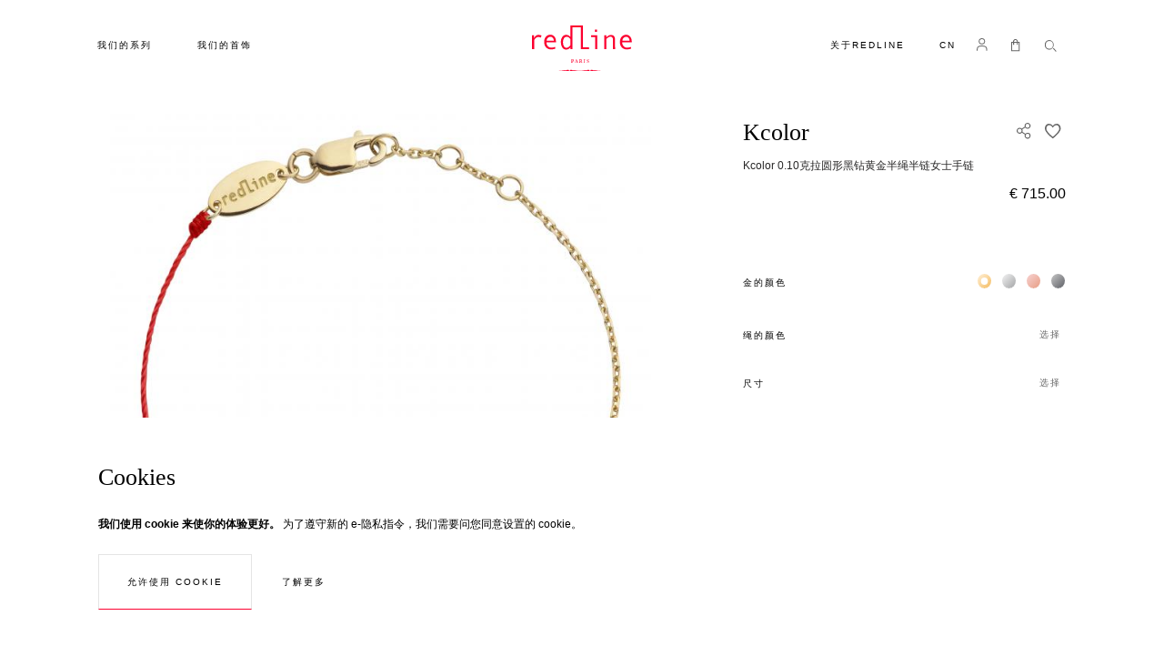

--- FILE ---
content_type: text/html; charset=UTF-8
request_url: https://www.cn.redline-boutique.com/bracelet-kcolor-double-or-jaune.html
body_size: 62124
content:
<!doctype html>
<html lang="zh">
    <head prefix="og: http://ogp.me/ns# fb: http://ogp.me/ns/fb# product: http://ogp.me/ns/product#">
        <script>
    var BASE_URL = 'https://www.cn.redline-boutique.com/';
    var require = {
        "baseUrl": "https://www.cn.redline-boutique.com/pub/static/version1766605541/frontend/Rl/default/zh_Hans_CN"
    };
</script>
        <meta charset="utf-8"/>
<meta name="description" content="半链半绳手链，设计新颖独特，款式精巧雅致，工作室不可或缺的款式，工作室的成功典范。这款无与伦比的畅销手链，绳线的简约和金链的优雅相得益彰，一颗0.10克拉的黑钻在绳线和金链间熠熠生辉。18K金的搭扣和三环延长链使首饰可以随意调节长度。手链有4种颜色的金材质供选择。"/>
<meta name="robots" content="INDEX,FOLLOW"/>
<meta name="title" content="Redline红绳 - Kcolor 0.10克拉圆形黑钻黄金半绳半链女士手链"/>
<meta name="viewport" content="width=device-width, initial-scale=1"/>
<meta name="format-detection" content="telephone=no"/>
<meta name="theme-color" content="#ffffff"/>
<meta name="product" content="RedLine"/>
<title>Redline红绳 - Kcolor 0.10克拉圆形黑钻黄金半绳半链女士手链  - Redline</title>
<link  rel="stylesheet" type="text/css"  media="print" href="https://www.cn.redline-boutique.com/pub/static/version1766605541/frontend/Rl/default/zh_Hans_CN/css/print.css" />
<link  rel="stylesheet" type="text/css"  media="all" href="https://www.cn.redline-boutique.com/pub/static/version1766605541/_cache/merged/d9589d4537e2ba17ddd6181f7241849f.css" />
<link  rel="stylesheet" type="text/css"  media="all" href="https://cloud.typography.com/6183496/7587412/css/fonts.css" />
<script  type="text/javascript"  src="https://www.cn.redline-boutique.com/pub/static/version1766605541/_cache/merged/a007849b4046789695020badbb817f11.min.js"></script>
<link  rel="canonical" href="https://www.cn.redline-boutique.com/bracelet-kcolor-double-or-jaune.html" />
<link  rel="alternate" hreflang="fr-FR" href="https://www.redline-boutique.com/bracelet-kcolor-double-or-jaune.html" />
<link  rel="alternate" hreflang="en-US" href="https://www.en.redline-boutique.com/bracelet-kcolor-double-or-jaune.html" />
<link  rel="alternate" hreflang="zh-CN" href="https://www.cn.redline-boutique.com/bracelet-kcolor-double-or-jaune.html" />
<link  rel="alternate" hreflang="ja-JP" href="https://www.jp.redline-boutique.com/bracelet-kcolor-double-or-jaune.html" />
<link  rel="alternate" hreflang="es-ES" href="https://www.es.redline-boutique.com/bracelet-kcolor-double-or-jaune.html" />
<link  rel="alternate" hreflang="ru-RU" href="https://www.ru.redline-boutique.com/bracelet-kcolor-double-or-jaune.html" />
<link  rel="icon" type="image/x-icon" href="https://www.cn.redline-boutique.com/media/favicon/default/favicon_1.png" />
<link  rel="shortcut icon" type="image/x-icon" href="https://www.cn.redline-boutique.com/media/favicon/default/favicon_1.png" />
        <!-- Google Tag Manager -->
    
                    <script >
        window.mfGtmUserActionDetected = true;
        
        window.mfGtmUserCookiesAllowed = true;
        mfLoadGtm();
        

    function getMfGtmCustomerIdentifier() {
        return localStorage.getItem('mf_gtm_customer_identifier') ? localStorage.getItem('mf_gtm_customer_identifier') : null;
    };

    function mfLoadGtm() {
        if (!window.mfGtmUserActionDetected) return false;
        if (!window.mfGtmLoadBeforeCookieAllowed && !window.mfGtmUserCookiesAllowed) return false;

        if (window.mfGTMTriedToLoad) return;
        window.mfGTMTriedToLoad = true;
        
            (function(w,d,s,l,i){w[l]=w[l]||[];w[l].push({'gtm.start':
                    new Date().getTime(),event:'gtm.js'});var f=d.getElementsByTagName(s)[0],
                j=d.createElement(s),dl=l!='dataLayer'?'&l='+l:'';j.async=true;j.src=
                'https:' + '/' + '/' + 'www.googletagmanager.com/gtm.js?id='+i+dl;f.parentNode.insertBefore(j,f);
            })(window,document,'script','dataLayer','GTM-5BVK3L');
        
    };
    </script>
        <script >
        if (!window.MagefanRocketJsCustomOptimization && window.require)
        require(['jquery', 'Magento_Customer/js/customer-data'], function ($, customer) {
            function updateMfGtmCustomerIdentifier(data) {
                if (data.mf_gtm_customer_identifier) {
                    localStorage.setItem('mf_gtm_customer_identifier', data.mf_gtm_customer_identifier);
                }
            }
            let customerData = customer.get('customer');

            customerData.subscribe(function (data) {
                updateMfGtmCustomerIdentifier(data);
            }.bind(this));
            updateMfGtmCustomerIdentifier(customerData());
        });
    </script><!-- End Google Tag Manager -->
<script style="display:none">
                    window.dataLayer = window.dataLayer || [];
                    window.dataLayer.push({"event":"view_item","ecommerce":{"currency":"EUR","value":715,"items":[{"item_id":"93 J","item_name":"Kcolor","item_url":"https:\/\/www.cn.redline-boutique.com\/bracelet-kcolor-double-or-jaune.html","item_brand":"Redline","price":715}]},"customerGroup":"Guest","magefanUniqueEventId":"view_item_0d7ab6e5a347750e82ce55a472ff3c44","ecomm_pagetype":"product","customer_identifier":getMfGtmCustomerIdentifier(),"google_tag_params":{"ecomm_pagetype":"product","ecomm_pcat":"","ecomm_prodid":"93 J","ecomm_pname":"Kcolor","ecomm_totalvalue":715}});
                </script><script type="text/javascript" src="https://chimpstatic.com/mcjs-connected/js/users/5756c03ef9f69a285823d1e13/ed703207cb58bc1dff797775b.js" async></script>


<meta property="og:type" content="product" />
<meta property="og:title" content="Kcolor" />
<meta property="og:image" content="https://www.cn.redline-boutique.com/media/cache/catalog/product/9/3/715x715/93_j_kcolor_bracelet_double_2.jpg" />
<meta property="og:description" content="Kcolor&#x20;0.10&#x514B;&#x62C9;&#x5706;&#x5F62;&#x9ED1;&#x94BB;&#x9EC4;&#x91D1;&#x534A;&#x7EF3;&#x534A;&#x94FE;&#x5973;&#x58EB;&#x624B;&#x94FE;" />
<meta property="og:url" content="https://www.cn.redline-boutique.com/bracelet-kcolor-double-or-jaune.html" />
    <meta property="product:price:amount" content="715"/>
    <meta property="product:price:currency" content="EUR"/>

<meta property="og:type" content="product.item"/>
<meta property="og:title" content="Kcolor"/>
<meta property="og:description" content="Pure Kcolor Double系列是RedLine品牌畅销单品的更加大胆设计的版本。一颗0.10克拉黄金圆形包镶的黑钻被黄金链条和坚固细绳共同衬托，您有八十五种颜色的细绳可以选择来个性化您的首饰。RedLine希望您能体会自定义手链的快乐。"/>
<meta property="og:url" content="https://www.cn.redline-boutique.com/bracelet-kcolor-double-or-jaune.html"/>
<meta property="product:price:amount" content="715"/>
<meta property="product:price:currency" content="EUR"/>
<meta property="og:image" content="https://www.cn.redline-boutique.com/media/catalog/product/cache/6b78ac9ed927a3c2db42a3c84dab4ce5/9/3/93_j_kcolor_bracelet_double_2.jpg"/>
<meta property="og:image:width" content="265"/>
<meta property="og:image:height" content="265"/>
<meta property="product:retailer_item_id" content="Kcolor Double Bracelet Yellow Gold"/>
<meta property="product:color" content="18k金黄色"/>
<meta property="product:brand" content="法国"/>
<meta property="og:site_name" content="Creaddict"/>
<meta property="product:availability" content="instock"/>
<script type="application/ld+json">{"@context":"http:\/\/schema.org","@type":"WebSite","url":"https:\/\/www.cn.redline-boutique.com\/","name":"Creaddict"}</script><script type="application/ld+json">[{"@context":"http:\/\/schema.org","@type":"Product","name":"Kcolor","description":"Pure Kcolor Double\u7cfb\u5217\u662fRedLine\u54c1\u724c\u7545\u9500\u5355\u54c1\u7684\u66f4\u52a0\u5927\u80c6\u8bbe\u8ba1\u7684\u7248\u672c\u3002\u4e00\u98970.10\u514b\u62c9\u9ec4\u91d1\u5706\u5f62\u5305\u9576\u7684\u9ed1\u94bb\u88ab\u9ec4\u91d1\u94fe\u6761\u548c\u575a\u56fa\u7ec6\u7ef3\u5171\u540c\u886c\u6258\uff0c\u60a8\u6709\u516b\u5341\u4e94\u79cd\u989c\u8272\u7684\u7ec6\u7ef3\u53ef\u4ee5\u9009\u62e9\u6765\u4e2a\u6027\u5316\u60a8\u7684\u9996\u9970\u3002RedLine\u5e0c\u671b\u60a8\u80fd\u4f53\u4f1a\u81ea\u5b9a\u4e49\u624b\u94fe\u7684\u5feb\u4e50\u3002","image":"https:\/\/www.cn.redline-boutique.com\/media\/catalog\/product\/cache\/6b78ac9ed927a3c2db42a3c84dab4ce5\/9\/3\/93_j_kcolor_bracelet_double_2.jpg","offers":{"@type":"http:\/\/schema.org\/Offer","price":715,"url":"https:\/\/www.cn.redline-boutique.com\/bracelet-kcolor-double-or-jaune.html","priceCurrency":"EUR","availability":"http:\/\/schema.org\/InStock","priceValidUntil":"2030-12-31"},"productID":"Kcolor Double Bracelet Yellow Gold","color":"18k\u91d1\u9ec4\u8272","manufacturer":"\u6cd5\u56fd","model":"Kcolor Double Bracelet Yellow Gold","sku":"93 J","url":"https:\/\/www.cn.redline-boutique.com\/bracelet-kcolor-double-or-jaune.html"},{"@context":"http:\/\/schema.org\/","@type":"WebPage","speakable":{"@type":"SpeakableSpecification","cssSelector":[".description"],"xpath":["\/html\/head\/title"]}}]</script>    </head>
    <body data-container="body" data-mage-init='{"loaderAjax": {}, "loader": { "icon": "https://www.cn.redline-boutique.com/pub/static/version1766605541/frontend/Rl/default/zh_Hans_CN/images/loader-2.gif"}}' class="error404 fade in catalog-product-view product-bracelet-kcolor-double-or-jaune page-layout-1column">
        <script type="text/x-magento-init">
    {
        "*": {
            "mfGtmCustomerDataLayer": {}
        }
    }
</script>

<script >
    document.addEventListener("DOMContentLoaded", function() {
        document.querySelectorAll("a").forEach(function(link) {
            link.addEventListener("click", function(event) {
                let url = link.href;
                let items, j, newDataLayer, dli, index;
                if (url && window.dataLayer && window.dataLayer.length) {
                    for (let i=0; i<window.dataLayer.length; i++) {
                        dli = window.dataLayer[i];
                        if (dli.event == "view_item_list"
                            && dli.ecommerce
                            && dli.ecommerce.items
                            && dli.ecommerce.items.length
                        ) {
                            items = dli.ecommerce.items;
                            newDataLayer = false;
                            index = -1;
                            for (j=0; j<items.length; j++) {
                                index++;
                                if (items[j].item_url == url) {
                                    newDataLayer = {
                                        "event": "select_item",
                                        "ecommerce": {
                                            "item_list_id": dli.ecommerce.item_list_id,
                                            "item_list_name": dli.ecommerce.item_list_name,
                                            "items": [items[j]]
                                        },
                                        "customerGroup": dli.customerGroup,
                                        "magefanUniqueEventId": "select_item_" + dli.magefanUniqueEventId,
                                        "ecomm_pagetype": dli.ecomm_pagetype,
                                        "customer_identifier": dli.customer_identifier,
                                        "google_tag_params": {
                                            "ecomm_pagetype": dli.google_tag_params.ecomm_pagetype
                                        }
                                    };
                                    newDataLayer.ecommerce.items[0].index = index;
                                    break;
                                };
                            };

                            if (newDataLayer) {
                                window.dataLayer.push(newDataLayer);

                                //window.location = url;
                                //return false;
                            }
                        }
                    }
                }
            });
        });
    });
</script>    <!-- Google Tag Manager (noscript) -->
            <noscript><iframe src="https://www.googletagmanager.com/ns.html?id=GTM-5BVK3L"
                          height="0" width="0" style="display:none;visibility:hidden"></iframe></noscript>
        <!-- End Google Tag Manager (noscript) -->
    
<script>
    require.config({
        map: {
            '*': {
                wysiwygAdapter: 'mage/adminhtml/wysiwyg/tiny_mce/tinymce4Adapter'
            }
        }
    });
</script>
    <script>
        require.config({
            deps: [
                'jquery',
                'mage/translate',
                'jquery/jquery-storageapi'
            ],
            callback: function ($) {
                'use strict';

                var dependencies = [],
                    versionObj;

                $.initNamespaceStorage('mage-translation-storage');
                $.initNamespaceStorage('mage-translation-file-version');
                versionObj = $.localStorage.get('mage-translation-file-version');

                
                if (versionObj.version !== '6e57ecbbdb2f1f293bf19d83c7f901a00468fa3f') {
                    dependencies.push(
                        'text!js-translation.json'
                    );

                }

                require.config({
                    deps: dependencies,
                    callback: function (string) {
                        if (typeof string === 'string') {
                            $.mage.translate.add(JSON.parse(string));
                            $.localStorage.set('mage-translation-storage', string);
                            $.localStorage.set(
                                'mage-translation-file-version',
                                {
                                    version: '6e57ecbbdb2f1f293bf19d83c7f901a00468fa3f'
                                }
                            );
                        } else {
                            $.mage.translate.add($.localStorage.get('mage-translation-storage'));
                        }
                    }
                });
            }
        });
    </script>

<script type="text/x-magento-init">
    {
        "*": {
            "mage/cookies": {
                "expires": null,
                "path": "/",
                "domain": ".www.cn.redline-boutique.com",
                "secure": false,
                "lifetime": "3600"
            }
        }
    }
</script>
    <noscript>
        <div class="message global noscript">
            <div class="content">
                <p>
                    <strong>JavaScript 似乎在您的浏览器中被禁用。</strong>
                    <span>为了您在我们网站能获得最好的体验，建议在浏览器中打开Javascript。</span>
                </p>
            </div>
        </div>
    </noscript>

    <div id="notice-cookie-block"
         class="container-custom-popin custom-popin--cookies u-above u-full-width hidden"
         style="display: none"
         tabindex="-1"
         role="alertdialog">
        <!-- <div class="popin__bg u-back u-absolute u-full-vp-height u-full-width">
        </div> -->
        <div id="notice-cookie-content" role="document" class="popin__content popin__content--cookies u-bg-white u-relative u-middle">
            <div class="container-fluid u-relative u-front">
                <div class="row">
                    <div class="col-md-12 u-pad-t-lg u-pad-b-lg u-pad-b-sm--xs u-pad-t-sm--xs">
                        <div class="nl-popin__title h2">
                            Cookies                        </div>
                        <p class="u-pad-r-md text u-pad-r-0--xs">
                            <strong>我们使用 cookie 来使你的体验更好。</strong>
                            <span>为了遵守新的 e-隐私指令，我们需要问您同意设置的 cookie。</span>
                        </p>
                        <div class="u-pad-r-md u-marg-t-sm u-pad-r-0--xs u-center--xs">
                            <button id="btn-cookie-allow" class="action allow primary button">
                                <span>允许使用 Cookie</span>
                            </button>
                            <a class="link link--primary u-inline-block u-marg-l-md u-marg-l-0--xs u-block--xs u-marg-t-sm--xs" href="/blog/privacy-policy-cookie-restriction-mode">
                                <span>了解更多</span>
                            </a>
                        </div>
                    </div>
                </div>
            </div>
        </div>
    </div>
    <script type="text/x-magento-init">
        {
            "#notice-cookie-block": {
                "cookieNotices": {
                    "cookieAllowButtonSelector": "#btn-cookie-allow",
                    "cookieName": "user_allowed_save_cookie",
                    "cookieValue": {"1":1},
                    "cookieLifetime": 31536000,
                    "noCookiesUrl": "https\u003A\u002F\u002Fwww.cn.redline\u002Dboutique.com\u002Fcookie\u002Findex\u002FnoCookies\u002F"
                }
            }
        }
    </script>

<svg style="position: absolute; width: 0; height: 0; overflow: hidden;" version="1.1" xmlns="http://www.w3.org/2000/svg" xmlns:xlink="http://www.w3.org/1999/xlink">
    <defs>
        <symbol id="icon-pinterest" viewBox="0 0 24 24">
            <title>Pinterest</title>
            <path d="M12 0a12 12 0 0 0-4.37 23.17c-.1-.95-.2-2.4.04-3.44l1.4-5.96s-.35-.72-.35-1.78c0-1.67.96-2.92 2.17-2.92 1.02 0 1.52.77 1.52 1.7 0 1.02-.66 2.56-1 3.99-.28 1.2.6 2.17 1.78 2.17 2.13 0 3.77-2.25 3.77-5.5 0-2.87-2.06-4.88-5.01-4.88a5.2 5.2 0 0 0-5.42 5.2c0 1.04.4 2.14.9 2.74.1.12.1.23.08.35l-.34 1.36c-.05.22-.17.27-.4.16-1.5-.7-2.43-2.89-2.43-4.65 0-3.78 2.75-7.26 7.92-7.26 4.17 0 7.4 2.97 7.4 6.93 0 4.14-2.6 7.46-6.22 7.46-1.22 0-2.36-.63-2.75-1.37l-.75 2.85c-.27 1.04-1 2.35-1.5 3.15A12.03 12.03 0 0 0 24 12 12 12 0 0 0 12 0z" fill-rule="evenodd" clip-rule="evenodd"/>
        </symbol>
        <symbol id="icon-twitter" viewBox="0 0 24 24">
            <title>Twitter</title>
            <path d="M24 4.557c-.883.392-1.832.656-2.828.775 1.017-.609 1.798-1.574 2.165-2.724-.951.564-2.005.974-3.127 1.195-.897-.957-2.178-1.555-3.594-1.555-3.179 0-5.515 2.966-4.797 6.045-4.091-.205-7.719-2.165-10.148-5.144-1.29 2.213-.669 5.108 1.523 6.574-.806-.026-1.566-.247-2.229-.616-.054 2.281 1.581 4.415 3.949 4.89-.693.188-1.452.232-2.224.084.626 1.956 2.444 3.379 4.6 3.419-2.07 1.623-4.678 2.348-7.29 2.04 2.179 1.397 4.768 2.212 7.548 2.212 9.142 0 14.307-7.721 13.995-14.646.962-.695 1.797-1.562 2.457-2.549z"/>
        </symbol>
        <symbol id="icon-youtube" viewBox="0 0 24 24">
            <title>Youtube</title>
            <path d="M19.615 3.184c-3.604-.246-11.631-.245-15.23 0-3.897.266-4.356 2.62-4.385 8.816.029 6.185.484 8.549 4.385 8.816 3.6.245 11.626.246 15.23 0 3.897-.266 4.356-2.62 4.385-8.816-.029-6.185-.484-8.549-4.385-8.816zm-10.615 12.816v-8l8 3.993-8 4.007z"/>
        </symbol>
        <symbol id="icon-facebook" viewBox="0 0 24 24">
            <title>Facebook</title>
            <path d="M22.675 0h-21.35c-.732 0-1.325.593-1.325 1.325v21.351c0 .731.593 1.324 1.325 1.324h11.495v-9.294h-3.128v-3.622h3.128v-2.671c0-3.1 1.893-4.788 4.659-4.788 1.325 0 2.463.099 2.795.143v3.24l-1.918.001c-1.504 0-1.795.715-1.795 1.763v2.313h3.587l-.467 3.622h-3.12v9.293h6.116c.73 0 1.323-.593 1.323-1.325v-21.35c0-.732-.593-1.325-1.325-1.325z"/>
        </symbol>
        <symbol id="icon-instagram" viewBox="0 0 24 24">
            <title>Instagram</title>
            <path d="M12 2.16c3.2 0 3.58.01 4.85.07 3.25.15 4.77 1.7 4.92 4.92.06 1.27.07 1.65.07 4.85 0 3.2-.01 3.58-.07 4.85-.15 3.23-1.66 4.77-4.92 4.92-1.27.06-1.64.07-4.85.07a83 83 0 0 1-4.85-.07c-3.26-.15-4.77-1.7-4.92-4.92A82.98 82.98 0 0 1 2.16 12a84 84 0 0 1 .07-4.85c.15-3.23 1.67-4.77 4.92-4.92A84.4 84.4 0 0 1 12 2.16zM12 0C8.74 0 8.33.01 7.05.07 2.7.27.27 2.7.07 7.05A84.29 84.29 0 0 0 0 12c0 3.26.01 3.67.07 4.95.2 4.36 2.62 6.78 6.98 6.98 1.28.06 1.7.07 4.95.07 3.26 0 3.67-.01 4.95-.07 4.35-.2 6.78-2.62 6.98-6.98.06-1.28.07-1.7.07-4.95 0-3.26-.01-3.67-.07-4.95C23.73 2.7 21.3.27 16.95.07A84.33 84.33 0 0 0 12 0zm0 5.84a6.16 6.16 0 1 0 0 12.32 6.16 6.16 0 0 0 0-12.32zM12 16a4 4 0 1 1 0-8 4 4 0 0 1 0 8zm6.4-11.85a1.44 1.44 0 1 0 0 2.89 1.44 1.44 0 0 0 0-2.89z"/>
        </symbol>
        <symbol id="icon-whatsapp" viewBox="0 0 24 24">
            <path d="M.057 24l1.687-6.163c-1.041-1.804-1.588-3.849-1.587-5.946.003-6.556 5.338-11.891 11.893-11.891 3.181.001 6.167 1.24 8.413 3.488 2.245 2.248 3.481 5.236 3.48 8.414-.003 6.557-5.338 11.892-11.893 11.892-1.99-.001-3.951-.5-5.688-1.448l-6.305 1.654zm6.597-3.807c1.676.995 3.276 1.591 5.392 1.592 5.448 0 9.886-4.434 9.889-9.885.002-5.462-4.415-9.89-9.881-9.892-5.452 0-9.887 4.434-9.889 9.884-.001 2.225.651 3.891 1.746 5.634l-.999 3.648 3.742-.981zm11.387-5.464c-.074-.124-.272-.198-.57-.347-.297-.149-1.758-.868-2.031-.967-.272-.099-.47-.149-.669.149-.198.297-.768.967-.941 1.165-.173.198-.347.223-.644.074-.297-.149-1.255-.462-2.39-1.475-.883-.788-1.48-1.761-1.653-2.059-.173-.297-.018-.458.13-.606.134-.133.297-.347.446-.521.151-.172.2-.296.3-.495.099-.198.05-.372-.025-.521-.075-.148-.669-1.611-.916-2.206-.242-.579-.487-.501-.669-.51l-.57-.01c-.198 0-.52.074-.792.372s-1.04 1.016-1.04 2.479 1.065 2.876 1.213 3.074c.149.198 2.095 3.2 5.076 4.487.709.306 1.263.489 1.694.626.712.226 1.36.194 1.872.118.571-.085 1.758-.719 2.006-1.413.248-.695.248-1.29.173-1.414z"/>
        </symbol>
        <symbol id="icon-wechat" viewBox="0 0 24 24">
            <path d="M21.502 19.525c1.524-1.105 2.498-2.738 2.498-4.554 0-3.326-3.237-6.023-7.229-6.023s-7.229 2.697-7.229 6.023c0 3.327 3.237 6.024 7.229 6.024.825 0 1.621-.117 2.36-.33l.212-.032c.139 0 .265.043.384.111l1.583.914.139.045c.133 0 .241-.108.241-.241l-.039-.176-.326-1.215-.025-.154c0-.162.08-.305.202-.392zm-12.827-17.228c-4.791 0-8.675 3.236-8.675 7.229 0 2.178 1.168 4.139 2.997 5.464.147.104.243.276.243.471l-.03.184-.391 1.458-.047.211c0 .16.13.29.289.29l.168-.054 1.899-1.097c.142-.082.293-.133.46-.133l.255.038c.886.255 1.842.397 2.832.397l.476-.012c-.188-.564-.291-1.158-.291-1.771 0-3.641 3.542-6.593 7.911-6.593l.471.012c-.653-3.453-4.24-6.094-8.567-6.094zm5.686 11.711c-.532 0-.963-.432-.963-.964 0-.533.431-.964.963-.964.533 0 .964.431.964.964 0 .532-.431.964-.964.964zm4.82 0c-.533 0-.964-.432-.964-.964 0-.533.431-.964.964-.964.532 0 .963.431.963.964 0 .532-.431.964-.963.964zm-13.398-5.639c-.639 0-1.156-.518-1.156-1.156 0-.639.517-1.157 1.156-1.157.639 0 1.157.518 1.157 1.157 0 .638-.518 1.156-1.157 1.156zm5.783 0c-.639 0-1.156-.518-1.156-1.156 0-.639.517-1.157 1.156-1.157.639 0 1.157.518 1.157 1.157 0 .638-.518 1.156-1.157 1.156z"/>
        </symbol>
        <symbol id="icon-location" viewBox="0 0 24 24">
            <title>Location</title>
            <path d="M5.000,6.875 C3.964,6.875 3.125,6.036 3.125,5.000 C3.125,3.964 3.964,3.125 5.000,3.125 C6.036,3.125 6.875,3.964 6.875,5.000 C6.875,6.036 6.036,6.875 5.000,6.875 ZM5.000,0.000 C2.376,0.000 -0.000,2.127 -0.000,4.751 C-0.000,7.375 2.168,10.508 5.000,15.000 C7.832,10.508 10.000,7.375 10.000,4.751 C10.000,2.127 7.624,0.000 5.000,0.000 Z"/>
        </symbol>
        <symbol id="icon-cross" viewBox="0 0 24 24">
            <title>Close</title>
            <path d="M24 21.6L21.6 24 12 14.4 2.4 24 0 21.6 9.6 12 0 2.4 2.4 0 12 9.6 21.6 0 24 2.4 14.4 12l9.6 9.6z"/>
        </symbol>
        <symbol id="icon-search" viewBox="0 0 24 24">
            <title>Search</title>
                <path d="M8.5 17A8.5 8.5 0 1 1 8.49.01 8.5 8.5 0 0 1 8.5 17zm0-15.3a6.8 6.8 0 1 0 .01 13.61A6.8 6.8 0 0 0 8.5 1.7zM15.21 15.12l1.2-1.2 5.45 5.45-1.2 1.2z"/>
        </symbol>
        <symbol id="icon-arrow" viewBox="0 0 24 24">
            <title>Arrow</title>
            <path d="M24 12l-6.5 6.5-1.1-1.1 4.3-4.3H.1v-1.5h21.3l-5-5 1.1-1.1 5.4 5.4L24 12z"/>
        </symbol>
        <symbol id="icon-profile" viewBox="0 0 24 24">
            <title>Profile</title>
            <path d="M9.2 11.8A5.91 5.91 0 0 1 9.2 0a5.91 5.91 0 0 1 0 11.8zm0-10.1C6.9 1.7 5 3.6 5 5.9s1.9 4.2 4.2 4.2 4.2-1.9 4.2-4.2-1.8-4.2-4.2-4.2zM16.9 23.5l-.3-3.9c-.1-1.9-1.5-3.3-3.4-3.6l-3.9-.6-4 .6c-1.8.3-3.3 1.8-3.4 3.7l-.3 3.9-1.6-.2.3-3.9c.2-2.6 2.2-4.8 4.8-5.2l4.2-.6 4.2.6c2.6.4 4.6 2.5 4.8 5.2l.3 3.9-1.7.1z"/>
        </symbol>
        <symbol id="icon-cart" viewBox="0 0 24 24">
            <title>Cart</title>
            <path d="M12.3 5.2v-1c0-1.4-.9-3-2.1-3.6a4.7 4.7 0 0 0-4.6 0c-1.3.8-2.1 2.3-2.1 3.8v.8H0v17.6h15.8V5.2h-3.5zm-7-.8c0-.9.5-1.8 1.3-2.3.8-.5 1.9-.5 2.8 0 .6.3 1.2 1.3 1.2 2v1H5.3v-.7zm8.8 16.7H1.8V7h1.8v3.5h1.8V7h5.3v3.5h1.8V7h1.8v14.1z"/>
        </symbol>
        <symbol id="logo" viewbox="0 0 110 50">
            <title>Logo RedLine</title>
            <path d="M69.3 4.6h2.3v2.3h-2.3zM10.5 11.1l-.9 2.2c-1-.4-1.9-.7-2.6-.7-.7 0-1.3.2-2 .6-.7.4-1.2.9-1.8 1.7-.5.7-.8 1.1-.8 1.2v10H0V10.7h2.3v3.1c1.2-2.3 2.8-3.5 4.8-3.5 1.1 0 2.3.2 3.4.8M26.5 18.4H15.9c0 1.7.5 3.2 1.5 4.3 1 1.1 2.2 1.7 3.7 1.7 1.4 0 2.8-.3 4.3-.8l.4 1.8c-1.4.6-2.9.9-4.8.9-2.3 0-4.1-.7-5.5-2.2-1.4-1.5-2.1-3.4-2.1-5.9 0-2.4.6-4.4 1.9-5.8 1.3-1.5 2.9-2.2 4.9-2.2 1.8 0 3.3.7 4.4 2 1.2 1.3 1.8 3.1 1.8 5.4v.8zM24 16.6c0-1.2-.4-2.2-1.1-3-.7-.8-1.6-1.2-2.5-1.2-1.2 0-2.2.4-3 1.2-.8.8-1.2 1.8-1.3 3.1H24zM56 24.1V0H42.3v12.7a5.53 5.53 0 0 0-4.7-2.4c-1.8 0-3.2.7-4.2 2.2a9.26 9.26 0 0 0-1.6 5.6c0 2.4.5 4.4 1.5 6 1 1.6 2.4 2.4 4.2 2.4 1 0 1.9-.2 2.8-.7.9-.5 1.6-1.1 2-1.9v2.2h2.3V2h9.1v24.1h9v-2H56zm-13.7-2.7c0 .1-.3.5-.8 1.2-.5.6-1.1 1.1-1.7 1.4-.6.3-1.2.5-1.8.5-1.2 0-2.2-.6-2.9-1.7-.7-1.2-1-2.6-1-4.4 0-1.7.4-3.2 1.1-4.3a3.4 3.4 0 0 1 3-1.7c1.6 0 2.9.9 4 2.7v6.3zM71.8 26.1h-2.3V12.7H65v-2h6.8zM91.4 26.1h-2.3v-9.9c0-1.4-.2-2.4-.7-3-.4-.6-1.1-.9-2.1-.9-1.4 0-2.9.9-4.5 2.6V26h-2.3V10.7h2.3V13c1.7-1.8 3.4-2.6 5.2-2.6 2.9 0 4.3 1.7 4.3 5.2v10.5zM109.8 18.4H99.2c0 1.7.5 3.2 1.5 4.3 1 1.1 2.2 1.7 3.7 1.7 1.4 0 2.8-.3 4.3-.8l.4 1.8c-1.4.6-2.9.9-4.8.9-2.3 0-4.1-.7-5.5-2.2-1.4-1.5-2.1-3.4-2.1-5.9 0-2.4.6-4.4 1.9-5.8 1.3-1.5 2.9-2.2 4.9-2.2 1.8 0 3.3.7 4.4 2 1.2 1.3 1.8 3.1 1.8 5.4v.8zm-2.5-1.8c0-1.2-.4-2.2-1.1-3-.8-.8-1.6-1.2-2.5-1.2-1.2 0-2.2.4-3 1.2-.8.8-1.2 1.8-1.3 3.1h7.9zM77.2 49.4c0-.1 0-.2-.1-.2-7.5 0-8.5-.4-10-.4-.4 0-.6.2-.7.3-.2.1-.3.2-.6.2s-.4-.1-.6-.2c-.2-.1-.4-.3-.7-.3-1.6 0-2.6.4-10 .4-.1 0-.1.1-.1.2s0 .2.1.2c7.5 0 8.5.4 10 .4.4 0 .6-.1.7-.3.2-.1.3-.2.6-.2s.4.1.6.2c.2.1.4.3.7.3 1.6 0 2.6-.4 10-.4.1.1.1-.1.1-.2m-22.6 0c0-.1 0-.2-.1-.2-7.5 0-8.5-.4-10-.4-.4 0-.6.2-.7.3-.2.1-.3.2-.6.2s-.4-.1-.6-.2c-.2-.1-.4-.3-.7-.3-1.6 0-2.6.4-10 .4-.1 0-.1.1-.1.2s0 .2.1.2c7.5 0 8.5.4 10 .4.4 0 .6-.1.7-.3.2-.1.3-.2.6-.2s.4.1.6.2c.2.1.4.3.7.3 1.6 0 2.6-.4 10-.4.1.1.1-.1.1-.2M44.9 39.5h-.7v.6c0 .3 0 .5.6.6v.2H43v-.1-.1c.5-.1.6-.2.6-.6v-2c0-.3 0-.5-.6-.6v-.1-.1h1.8c.9 0 1.3.5 1.3 1.1 0 .6-.5 1.1-1.2 1.1m-.2-1.9c-.5 0-.5.1-.5.4v1.1c0 .2.1.2.4.2.6 0 .8-.4.8-.8 0-.7-.3-.9-.7-.9M50.6 40.8H49v-.1-.1c.3 0 .3-.1.3-.3 0-.1 0-.2-.1-.3l-.2-.5h-1.1v.5c0 .1-.1.2-.1.3 0 .2 0 .3.4.3v.2H46.9v-.1c0-.1 0-.1.1-.1.4 0 .5-.3.6-.7l1.2-2.7s0-.1.1-.1c0 0 .1 0 .1.1l1 2.7c.1.3.2.6.7.7-.1 0 0 .1-.1.2.1 0 .1 0 0 0m-2-2.6l-.5 1.2h.9l-.4-1.2zM55.5 40.8h-1.1l-.7-1.2c-.2-.3-.3-.4-.7-.4v.9c0 .3 0 .5.6.6v.2h-1.8v-.1-.1c.5-.1.6-.2.6-.6v-2c0-.3 0-.5-.6-.6v-.1-.1h1.8c.8 0 1.3.4 1.3.9 0 .4-.3.7-.8.8l.7 1.1c.2.3.3.4.7.5 0 0 .1.1 0 .2.1 0 0 0 0 0m-2-3.2c-.3 0-.4 0-.4.4v1h.3c.6 0 .8-.2.8-.7-.1-.5-.2-.7-.7-.7M58.6 40.8h-1.8v-.1-.1c.5-.1.6-.2.6-.6v-2c0-.3 0-.5-.6-.6v-.1-.1h1.8v.2c-.6.2-.6.3-.6.7v2c0 .3 0 .5.6.6v.1M61.5 40.9c-.5 0-.6-.1-1.1-.1 0-.3-.1-.7-.1-1h.2c.2.7.5.9 1 .9.4 0 .6-.2.6-.6 0-.8-1.7-.8-1.7-1.8 0-.5.5-1 1.2-1 .4 0 .5.1.8.1 0 .3.1.6.1.9h-.2c-.2-.6-.4-.8-.8-.8s-.6.2-.6.5c0 .7 1.7.8 1.7 1.8.1.6-.3 1.1-1.1 1.1"/>
        </symbol>
        <symbol id="icon-arrow-small" viewBox="0 0 24 24">
            <path d="M18.2 12l-1.4 1.5-9.7 10L5.8 22l9.7-10L5.8 2 7.2.5l9.7 10 1.3 1.5z"/>
        </symbol>
        <symbol id="icon-play" viewBox="0 0 24 24">
            <path d="M2.14 24V0l19.72 12L2.14 24zM4.31 3.89v16.22L17.63 12 4.31 3.89z"/>
        </symbol>
        <symbol id="icon-download" viewBox="0 0 24 24">
            <path d="M21.21 18.47v3.48H2.79v-3.48H1v5.27h22v-5.27zm-4-7.63l-1.27-1.27-3.04 3.05V0h-1.8v12.62L8.06 9.57l-1.27 1.27L12 16.05z"/>
        </symbol>
        <symbol id="icon-email" viewBox="0 0 24 24">
            <path d="M.3 3.5v16.7h23.4V3.5H.3zm19.2 1.9L12 10.6 4.5 5.4h15zM2.3 18.1V6.4L12 13l9.7-6.6v11.8s-19.4 0-19.4-.1z"/>
        </symbol>
        <symbol id="icon-diamond" viewBox="0 0 24 24">
            <path d="M24 6.6c0-.1 0-.2-.1-.2L19.4.2s-.1 0-.1-.1h-.1H4.9h-.1s-.1 0-.1.1L.1 6.4c-.1 0-.1.1-.1.2s0 .1.1.2L11.8 20c.1 0 .1.1.2.1s.2-.1.3-.2L23.9 6.8c.1 0 .1-.1.1-.2zM4.8 1.2l1.9 5H1.1l3.7-5zM16.3 7l-4.2 11.7L7.7 7h8.6zM8 6.2L12.1 1l4 5.2H8zM12.8.8h5.7l-1.8 5-3.9-5zm-5.5 5L5.4.8h5.9l-4 5zM6.9 7L11 18 1.2 7h5.7zm10.2 0h5.7l-9.7 11 4-11zm.3-.8l1.8-5 3.7 5h-5.5z"/>
        </symbol>
        <symbol id="icon-diamond-alt" viewBox="0 0 24 24">
            <path d="M23.6 11.8c0-1.6-.3-3.2-1-4.7 0-.1 0-.2-.1-.2-.6-1.3-1.4-2.4-2.4-3.4C19 2.4 17.8 1.6 16.4 1c-1.4-.7-3-1-4.6-1-1.6 0-3.1.3-4.6.9-1.4.6-2.6 1.4-3.6 2.5-1.1 1-1.9 2.2-2.5 3.6C.4 8.5 0 10.1 0 11.8c0 1.6.3 3.2 1 4.7 0 .1 0 .2.1.2.6 1.3 1.4 2.4 2.4 3.4a11.52 11.52 0 0 0 8.3 3.4c1.6 0 3.1-.3 4.6-.9 1.4-.6 2.6-1.4 3.7-2.4s1.9-2.2 2.5-3.6c.6-1.5 1-3.1 1-4.8zM16.4 22l-.9-1.6H19c-.8.6-1.7 1.1-2.6 1.6zM4.5 20.3H8L7.2 22c-1-.5-1.9-1-2.7-1.7zM.7 12.6l2.5 2.5-1.7 1C1 14.9.8 13.8.7 12.6zm6.5-11l.9 1.6H4.6c.8-.6 1.7-1.1 2.6-1.6zm11.9 1.7h-3.4l.8-1.7c.9.5 1.8 1 2.6 1.7zm3.8 7.7l-2.5-2.5 1.7-1c.5 1.1.7 2.3.8 3.5zM4.1 15.6l3 1.1 1 2.9h-4v-4zM16 7.3l1.9 4.4-2 4.5-4.2 1.8-4.2-1.8-1.9-4.4 2-4.5 4.2-1.8L16 7.3zm-.3 9.8l-.9 2.5-2.3-1.1 3.2-1.4zM11 18.4l-2.4 1.1-.8-2.5 3.2 1.4zM7.9 6.5L8.8 4 11 5.1 7.9 6.5zm4.7-1.3L15 4.1l.8 2.4-3.2-1.3zm-.8-.4L9.1 3.5 11.8.8l2.8 2.8-2.8 1.2zm-4.7 2L4.1 8V3.9h4l-1 2.9zm-.4.9L5.3 11 4.2 8.6l2.5-.9zm-1.5 4.9L6.7 16l-2.5-1 1-2.4zm6.6 6.2l2.7 1.3-2.7 2.7L9 20.1l2.8-1.3zm4.7-2l3-1.1v4.1h-4l1-3zm.3-.9l1.5-3.4 1.1 2.4-2.6 1zm1.5-4.9l-1.5-3.4 2.5 1-1 2.4zm-1.8-4.2l-1-2.9h4v4l-3-1.1zm3.7 1.1V4.4c.6.8 1.2 1.6 1.7 2.6l-1.7.9zM15 3.1L12.6.7c1.1.1 2.2.3 3.2.7L15 3.1zm-6.3 0l-.9-1.7C8.8 1 9.9.8 11 .7L8.7 3.1zM3.5 7.9l-1.7-1c.4-.9 1-1.8 1.7-2.5v3.5zM3.7 9L5 11.8l-1.3 2.9-2.9-2.8L3.7 9zm-.3 6.7v3.5c-.7-.8-1.3-1.6-1.7-2.6l1.7-.9zm5.2 4.8l2.4 2.4c-1.1-.1-2.2-.3-3.2-.7l.8-1.7zm6.3 0l.9 1.7c-1 .4-2.1.6-3.2.7l2.3-2.4zm5.2-4.8l1.7 1c-.4.9-1 1.8-1.7 2.5v-3.5zm-.2-1.1l-1.3-2.8L19.9 9l2.9 2.8-2.9 2.8zM1.5 7.5l1.8 1L.7 11c.1-1.2.3-2.4.8-3.5zm20.6 8.6l-1.8-1 2.6-2.5c-.1 1.2-.3 2.4-.8 3.5z" />
        </symbol>
        <symbol id="icon-planet" viewBox="0 0 24 24">
            <path d="M22.6 16.8c-.1-.1-.4-.2-.5 0l-1 .9-2.3-.6-.4.3 1.8 1.1-1 .9-.6-.1-.3.3.8.5.4.8.3-.3-.1-.6 1-.9.9 1.9.4-.3-.4-2.3 1-.9c.1-.3.1-.5 0-.7zM17.5 20.4c-.4.3-.8.5-1.3.7-.2.1-.3.3-.2.5.1.1.2.2.3.2h.2c.5-.2.9-.5 1.3-.8.2-.1.2-.3.1-.5 0-.1-.2-.2-.4-.1zM1.7 16c-.1-.2-.3-.3-.5-.2-.2.1-.2.3-.1.5.4.9 1 1.8 1.6 2.6.1.1.2.1.3.1.1 0 .2 0 .2-.1.2-.1.2-.4 0-.5-.6-.7-1.1-1.5-1.5-2.4zM1.5 7.6c.3-.9.8-1.7 1.4-2.5.1-.1 0-.4-.1-.5-.2-.1-.4-.1-.6.1-.6.8-1.1 1.7-1.4 2.7-.1.2 0 .4.2.5h.1c.2 0 .3-.1.4-.3zM4.6 3.2c.1 0 .2 0 .2-.1.8-.6 1.6-1.1 2.5-1.5.2-.1.3-.3.2-.5C7.4.9 7.2.8 7 .9c-.9.4-1.8.9-2.6 1.6-.2.1-.2.4-.1.5.1.1.2.2.3.2zM.8 10.4c0-.2-.1-.4-.3-.4-.2 0-.4.1-.4.3-.1.4-.1.8-.1 1.2 0 .6.1 1.3.2 1.9 0 .2.2.3.4.3h.1c.2 0 .3-.2.3-.4-.1-.6-.1-1.2-.1-1.8-.1-.4-.1-.7-.1-1.1zM7.9 21.7c-.9-.3-1.8-.8-2.5-1.3-.2-.1-.4-.1-.5.1-.1.2-.1.4.1.5.8.6 1.8 1.1 2.7 1.4h.1c.2 0 .3-.1.4-.2 0-.3-.1-.5-.3-.5zM13.6 22.1c-.9.2-1.9.2-2.9.2-.2 0-.4.1-.4.3 0 .2.1.4.3.4h.9c.7 0 1.5-.1 2.2-.2.2 0 .3-.2.3-.4s-.2-.4-.4-.3zM10 .8s.1 0 0 0c.5-.1 1-.1 1.5-.1.2 0 .4-.2.4-.4s-.2-.3-.4-.3c-.5 0-1 0-1.5.1-.2 0-.3.2-.3.4s.1.3.3.3zM11.5 19.7c4.5 0 8.1-3.7 8.1-8.1S16 3.4 11.5 3.4 3.4 7 3.4 11.5s3.6 8.2 8.1 8.2zm-6.9-5.6c.2-.1.3-.2.5-.3.2-.1.4 0 .5 0 .1.1.2.3.3.6.4 1.1 1.1 2 2 2.8l.3.3.6.6c.1.1.2.3.3.4-2-.7-3.7-2.3-4.5-4.4zm14.3-2.6v.4h-.1c-.2 0-.3 0-.5-.1-.1 0-.1-.1-.2-.2l-.2-.2c-.5-.5-1.4-.5-1.9 0-.4.3-.5.8-.6 1.2-.1.3-.1.5-.2.8-.2.8-.3 1.5-.7 2.4-.1.3-.2.5-.4.6-.2.1-.4.2-.5.2v-.1-.5-.8c-.1-.3-.2-.6-.4-.8-.2-.1-.4-.2-.5-.2-.1 0-.1 0-.2-.1-.3-.1-.6-.5-.8-.9-.3-.5-.7-1-.8-1.6-.1-.3 0-.7.1-1.2s.3-1 .6-1.4c.2.1.5.3.7.4.1 0 .2.1.4.1.4-.1.5-.4.6-.6.1-.2.2-.3.3-.4a5.5 5.5 0 0 0 1.4-1c.3-.5.3-1.1.3-1.5v-.2-.6c2.1 1.2 3.6 3.6 3.6 6.3zm-4.4-6.7c-.1.4 0 .7 0 1V6c0 .5 0 .8-.2 1-.1.2-.3.3-.6.4-.2.1-.4.2-.6.4-.1.2-.3.4-.4.7v.1c-.3-.1-.6-.3-.9-.5-.2-.1-.4-.1-.5.1-.4.6-.7 1.3-.9 2-.1.5-.1 1-.1 1.5.1.7.5 1.3.9 1.9.2.4.6.9 1.2 1.2.1 0 .2.1.2.1.1 0 .2.1.3.1.1.1.1.2.2.3.1.3 0 .4 0 .5v.7c0 .1.1.3.2.5.1.1.3.2.4.3h.3c.3 0 .6-.1.9-.4.3-.3.5-.6.6-.9.4-.9.5-1.7.7-2.5 0-.2.1-.5.2-.8.1-.3.2-.6.4-.8.2-.2.7-.2.9 0l.1.1c.1.1.2.2.2.3.3.2.6.3 1 .3a7.5 7.5 0 0 1-7.3 6.3c-.5 0-1-.1-1.4-.1-.3-.4-.5-.8-.9-1.2l-.6-.6-.3-.3c-.8-.7-1.4-1.6-1.8-2.6-.1-.3-.3-.6-.6-.9-.4-.2-.8-.2-1.2-.1-.2.1-.4.2-.5.3-.1-.6-.2-1.1-.2-1.7l1.2-.3c.6-.3 1-.7 1.3-1.2.1-.3.2-.6.2-.9 0-.3.1-.6.2-.8 0-.3.1-.4.2-.5l.3-.3c.3-.4.4-.9.4-1.4 0-.4-.1-.8-.2-1.2 1.1-.6 2.3-.9 3.6-.9 1.2-.1 2.2.2 3.1.6zm-7.3.7c0 .3.1.5.1.8 0 .3-.1.7-.3 1l-.2.2c-.1.1-.3.3-.4.5-.2.3-.3.7-.3 1.1-.1.3-.1.5-.2.7-.1.3-.5.6-.9.8l-.9.3c.2-2.3 1.4-4.2 3.1-5.4z"/>
        </symbol>
        <symbol id="icon-payment" viewBox="0 0 24 24">
            <path d="M22.6,10.1h-1.1V8.3c0-1.2-0.5-2.3-1.4-3c0,0,0,0,0,0v-3c0-1.2-1-2.2-2.2-2.2H2.2C1,0,0,1,0,2.2v9.1c0,1.2,1,2.2,2.2,2.2
                h9.3v4.2c0,0.5,0.4,0.9,0.9,0.9h10.2c0.5,0,0.9-0.4,0.9-0.9V11C23.4,10.5,23,10.1,22.6,10.1z M20.9,8.3v1.9H14V8.3
                c0-1.9,1.5-3.4,3.4-3.4S20.9,6.4,20.9,8.3z M17.4,4.2c-0.9,0-1.7,0.3-2.4,0.8H0.6V3.1h18.8v1.6C18.9,4.4,18.2,4.2,17.4,4.2z
                 M2.2,0.6h15.7c0.9,0,1.6,0.7,1.6,1.6v0.3H0.6V2.2C0.6,1.3,1.3,0.6,2.2,0.6z M2.2,12.9c-0.9,0-1.6-0.7-1.6-1.6V5.7h13.7
                c-0.6,0.7-1,1.6-1,2.6v1.9h-1.1c-0.5,0-0.9,0.4-0.9,0.9v1.9H2.2z M22.8,17.7c0,0.1-0.1,0.2-0.2,0.2H12.3c-0.1,0-0.2-0.1-0.2-0.2V11
                c0-0.1,0.1-0.2,0.2-0.2h10.2c0.1,0,0.2,0.1,0.2,0.2V17.7z"/>
            <path d="M17.4,12c-0.8,0-1.4,0.6-1.4,1.4c0,0.4,0.2,0.8,0.5,1.1v1.2c0,0.5,0.4,0.9,0.9,0.9c0.5,0,0.9-0.4,0.9-0.9v-1.3
                c0.3-0.3,0.5-0.6,0.5-1C18.9,12.6,18.2,12,17.4,12z M17.9,14c-0.1,0.1-0.1,0.2-0.1,0.3v1.4c0,0.1-0.1,0.3-0.3,0.3
                c-0.1,0-0.3-0.1-0.3-0.3v-1.4c0-0.1-0.1-0.2-0.2-0.3c-0.2-0.1-0.4-0.4-0.4-0.6c0-0.4,0.3-0.8,0.8-0.8s0.8,0.3,0.8,0.8
                C18.2,13.7,18.1,13.9,17.9,14z"/>
        </symbol>
        <symbol  id="icon-phone" viewBox="0 0 24 24">
            <path d="M7.5 21.1c-.6 0-1.1-.5-1.1-1.1 0-.6.5-1.1 1.1-1.1.6 0 1.1.5 1.1 1.1.1.5-.4 1.1-1.1 1.1zm0-1.7c-.3 0-.6.2-.6.6 0 .3.2.6.6.6.3 0 .6-.2.6-.6 0-.4-.2-.6-.6-.6z"/>
            <path d="M13.1 23.2H2a2 2 0 0 1-2-2V2C0 .9.9 0 2 0h11.1a2 2 0 0 1 2 2v19.2a2 2 0 0 1-2 2zM2 .6C1.2.6.6 1.2.6 2v19.2c0 .8.6 1.4 1.4 1.4h11.1c.8 0 1.4-.6 1.4-1.4V2c0-.8-.6-1.4-1.4-1.4H2z"/>
            <path d="M13 17.6H2c-.2 0-.3-.1-.3-.3V2.5c0-.2.1-.3.3-.3h11c.2 0 .3.1.3.3v14.8c0 .2-.1.3-.3.3zM2.3 17h10.4V2.8H2.3V17z"/>
        </symbol>
        <symbol  id="icon-share" viewBox="0 0 24 24">
            <path d="M15.98 14.53c-1.28 0-2.43.57-3.22 1.45L8.4 13.23c.2-.5.32-1.04.32-1.61 0-.73-.2-1.4-.51-2.01l4.29-2.67a4.35 4.35 0 1 0 3.49-6.95 4.37 4.37 0 0 0-4.15 5.64L7.33 8.45a4.36 4.36 0 1 0-2.97 7.53c1.31 0 2.48-.6 3.28-1.52l4.33 2.73a4.37 4.37 0 1 0 8.38 1.69 4.38 4.38 0 0 0-4.37-4.35zm0-13.08a2.9 2.9 0 1 1 0 5.81 2.9 2.9 0 0 1 0-5.81zM4.36 14.53a2.9 2.9 0 1 1 0-5.81 2.9 2.9 0 0 1 0 5.81zm11.62 7.27a2.9 2.9 0 1 1 0-5.81 2.9 2.9 0 0 1 0 5.81z"/>
        </symbol>
        <symbol id="icon-heart" viewBox="0 0 24 24">
            <path d="M6.41 2.1a5 5 0 0 1 4.08 2.2l1.13 1.67 1.13-1.67a5.02 5.02 0 0 1 4.08-2.2c2.05 0 4.24 1.41 4.24 5.35 0 3.16-5.5 8.58-9.45 11.7-3.95-3.09-9.45-8.49-9.45-11.7 0-3.94 2.19-5.35 4.24-5.35M6.02 0C2.95 0 0 2.25 0 7.22c0 5.82 11.6 14.41 11.6 14.41h.04s11.6-8.69 11.6-14.41c0-4.98-2.95-7.22-6.02-7.22a6.83 6.83 0 0 0-5.6 3 6.83 6.83 0 0 0-5.6-3z"/>
        </symbol>
    </defs>
</svg>
<div class="page-wrapper"><div id="rlMainNav" class="nav__wrapper js-sticky u-transition u-relative u-front"><div class="mobile-nav-wrapper u-transition">
<div class="block block-search">
    <div class="block block-title"><strong>搜索</strong></div>
    <div class="block block-content">
        <form class="form minisearch js-minisearch u-relative u-front u-cursor-pointer" id="search_mini_form_697e9e5481f5c" action="https://www.cn.redline-boutique.com/catalogsearch/result/" method="get">
            <div class="search">
                <label class="label u-relative u-transition has-hover--opacity" for="search_697e9e5481f5c" data-role="minisearch-label">
                    <svg class="icon icon--search">
                        <use xlink:href="#icon-search" x="0" y="0"/>
                    </svg>
                    <span>搜索</span>
                </label>

                <div class="control u-transition u-full-width js-searchform">
                    <button aria-label="Close search" title="Close search" class="js-close-search u-absolute search-close u-pad-sm u-cursor-pointer u-front button--round u-border has-hover--opacity u-transition u-none--md">
                        <svg class="icon"><use xlink:href="#icon-cross" x="0" y="0"/></svg>
                    </button>
                    <div class="field-wrapper u-relative u-marg-auto">
                        <input id="search_697e9e5481f5c"
                               data-mage-init='{"quickSearch":{
                                    "formSelector":"#search_mini_form_697e9e5481f5c",
                                    "url":"https://www.cn.redline-boutique.com/search/ajax/suggest/",
                                    "destinationSelector": "#search_autocomplete_697e9e5481f5c"}
                               }'
                               type="text"
                               name="q"
                               value=""
                               placeholder="在这里搜索整个商店..."
                               class="input-text u-opacity-60"
                               maxlength="128"
                               role="combobox"
                               aria-haspopup="false"
                               aria-autocomplete="both"
                               autocomplete="off"/>
                        <button id="search_submit_697e9e5481f5c"
                                type="submit"
                                title="搜索"
                                class="action search submit--floating u-transition has-hover--opacity u-inline-block u-front">
                            <svg class="icon"><use xlink:href="#icon-search" x="0" y="0"/></svg>
                        </button>
                    </div>

                    <div id="search_autocomplete_697e9e5481f5c" class="search-autocomplete"></div>

                                    </div>
            </div>
        </form>
    </div>
</div><header class="page-header"><div class="panel wrapper"><div class="panel header header__wrapper row u-relative align-items-center"><div class="header__col header__col--left col-md u-marg-auto u-static">
<div class="nav-main__wrapper">
    <nav class="navigation nav-main" data-action="navigation">
        <div class="mobile-nav-title cursor-pointer width-100  bg-white absolute">
            <svg class="icon reverse icon--md u-animated u-animated-stagger u-fadeIn item">
                <use xlink:href="#icon-arrow" x="0" y="0"/>
            </svg>
            <span class="h6 inline-block animated animated-stagger fadeIn item">Back</span>
        </div>
        <ul class="nav u-static u-front u-left" itemscope itemtype="http://www.schema.org/SiteNavigationElement">
            <li itemprop="name"  class="level0 nav-1 first level-top parent"><a itemprop="url" href="/blog/nos-collections/"  class="level-top link__main-nav" ><span>我们的系列</span></a><div class="submenu__wrapper submenu__wrapper--0"><div class="container-fluid"><ul class="level0 submenu"><li itemprop="name"  class="level1 nav-1-1 first parent"><a itemprop="url" href="/blog/bijou-intemporel/"  class="link__main-nav" ><span>永恒经典</span><img data-src="https://www.cn.redline-boutique.com/media/cache/catalog/category/50x25/ID-4.jpg" class="u-absolute submenu__thumbnail js-hover-img u-transition" alt="" /> </a><div class="submenu__wrapper submenu__wrapper--1"><ul class="level1 submenu"><li itemprop="name"  class="level2 nav-1-1-1 first"><a itemprop="url" href="https://www.cn.redline-boutique.com/pure.html"  class="link__main-nav" ><span>Pure</span><img data-src="https://www.cn.redline-boutique.com/media/cache/catalog/category/50x25/Pure_String_98x51_5.png" class="u-absolute submenu__thumbnail js-hover-img u-transition" alt="" /> </a></li><li itemprop="name"  class="level2 nav-1-1-2"><a itemprop="url" href="https://www.cn.redline-boutique.com/illusion.html"  class="link__main-nav" ><span>Illusion</span><img data-src="https://www.cn.redline-boutique.com/media/cache/catalog/category/50x25/redline-diamant-illusion_1.png" class="u-absolute submenu__thumbnail js-hover-img u-transition" alt="" /> </a></li><li itemprop="name"  class="level2 nav-1-1-3"><a itemprop="url" href="https://www.cn.redline-boutique.com/absolu.html"  class="link__main-nav" ><span>Absolu</span><img data-src="https://www.cn.redline-boutique.com/media/cache/catalog/category/50x25/absolu_string_98x51.png" class="u-absolute submenu__thumbnail js-hover-img u-transition" alt="" /> </a></li><li itemprop="name"  class="level2 nav-1-1-4"><a itemprop="url" href="https://www.cn.redline-boutique.com/cube.html"  class="link__main-nav" ><span>Cube</span><img data-src="https://www.cn.redline-boutique.com/media/cache/catalog/category/50x25/CUBE.png" class="u-absolute submenu__thumbnail js-hover-img u-transition" alt="" /> </a></li><li itemprop="name"  class="level2 nav-1-1-5"><a itemprop="url" href="https://www.cn.redline-boutique.com/bienaim.html"  class="link__main-nav" ><span>Bien Aimé</span><img data-src="https://www.cn.redline-boutique.com/media/cache/catalog/category/50x25/BIEN_AIME.jpg" class="u-absolute submenu__thumbnail js-hover-img u-transition" alt="" /> </a></li><li itemprop="name" class="mobile-show-all subtitle u-pad-b-sm--sm"><a itemprop="url" href="/blog/bijou-intemporel/" class="link link--primary u-marg-t-xxs">查看全部</a></li></ul></div></li><li itemprop="name"  class="level1 nav-1-2 parent"><a itemprop="url" href="/blog/nos-collections-joaillerie/"  class="link__main-nav" ><span>精美首饰</span></a><div class="submenu__wrapper submenu__wrapper--1"><ul class="level1 submenu"><li itemprop="name"  class="level2 nav-1-2-1 first"><a itemprop="url" href="https://www.cn.redline-boutique.com/marilyn.html"  class="link__main-nav" ><span>Marilyn</span><img data-src="https://www.cn.redline-boutique.com/media/cache/catalog/category/50x25/redline-diamant-marilyn.png" class="u-absolute submenu__thumbnail js-hover-img u-transition" alt="" /> </a></li><li itemprop="name"  class="level2 nav-1-2-2"><a itemprop="url" href="https://www.cn.redline-boutique.com/abby.html"  class="link__main-nav" ><span>Abby</span></a></li><li itemprop="name"  class="level2 nav-1-2-3"><a itemprop="url" href="https://www.cn.redline-boutique.com/diva.html"  class="link__main-nav" ><span>Diva</span><img data-src="https://www.cn.redline-boutique.com/media/cache/catalog/category/50x25/redline-diva-diamant-rubis.png" class="u-absolute submenu__thumbnail js-hover-img u-transition" alt="" /> </a></li><li itemprop="name"  class="level2 nav-1-2-4"><a itemprop="url" href="https://www.cn.redline-boutique.com/beaureve.html"  class="link__main-nav" ><span>Beau rêve</span><img data-src="https://www.cn.redline-boutique.com/media/cache/catalog/category/50x25/redline-diamant-beaux-reves.png" class="u-absolute submenu__thumbnail js-hover-img u-transition" alt="" /> </a></li><li itemprop="name"  class="level2 nav-1-2-5"><a itemprop="url" href="https://www.cn.redline-boutique.com/perles.html"  class="link__main-nav" ><span>Perles</span><img data-src="https://www.cn.redline-boutique.com/media/cache/catalog/category/50x25/redline-diamant-perles.png" class="u-absolute submenu__thumbnail js-hover-img u-transition" alt="" /> </a></li><li itemprop="name" class="mobile-show-all subtitle u-pad-b-sm--sm"><a itemprop="url" href="/blog/nos-collections-joaillerie/" class="link link--primary u-marg-t-xxs">查看全部</a></li></ul></div></li><li itemprop="name"  class="level1 nav-1-3 parent"><a itemprop="url" href="/blog/life-style/"  class="link__main-nav" ><span>Lifestyle</span><img data-src="https://www.cn.redline-boutique.com/media/cache/catalog/category/50x25/LIFESTYLE.jpg" class="u-absolute submenu__thumbnail js-hover-img u-transition" alt="" /> </a><div class="submenu__wrapper submenu__wrapper--1"><ul class="level1 submenu"><li itemprop="name"  class="level2 nav-1-3-1 first"><a itemprop="url" href="https://www.cn.redline-boutique.com/alphabet.html"  class="link__main-nav" ><span>Alphabet</span><img data-src="https://www.cn.redline-boutique.com/media/cache/catalog/category/50x25/redline-diamant-abcd.png" class="u-absolute submenu__thumbnail js-hover-img u-transition" alt="" /> </a></li><li itemprop="name"  class="level2 nav-1-3-2"><a itemprop="url" href="https://www.cn.redline-boutique.com/romantique.html"  class="link__main-nav" ><span>Romantique</span><img data-src="https://www.cn.redline-boutique.com/media/cache/catalog/category/50x25/redline-diamant-joli-coeur.png" class="u-absolute submenu__thumbnail js-hover-img u-transition" alt="" /> </a></li><li itemprop="name"  class="level2 nav-1-3-3"><a itemprop="url" href="https://www.cn.redline-boutique.com/insolite.html"  class="link__main-nav" ><span>Insolite</span><img data-src="https://www.cn.redline-boutique.com/media/cache/catalog/category/50x25/redline-diamant-ange.png" class="u-absolute submenu__thumbnail js-hover-img u-transition" alt="" /> </a></li><li itemprop="name"  class="level2 nav-1-3-4"><a itemprop="url" href="/silver.html"  class="link__main-nav" ><span>Silver</span><img data-src="https://www.cn.redline-boutique.com/media/cache/catalog/category/50x25/bracelet-fil-rouge-coeur-diamant.jpg" class="u-absolute submenu__thumbnail js-hover-img u-transition" alt="" /> </a></li><li itemprop="name"  class="level2 nav-1-3-5"><a itemprop="url" href="/broderie.html"  class="link__main-nav" ><span>多绳编织系列</span><img data-src="https://www.cn.redline-boutique.com/media/cache/catalog/category/50x25/brode-redline-bijoux-diamant_1.jpg" class="u-absolute submenu__thumbnail js-hover-img u-transition" alt="" /> </a></li><li itemprop="name" class="mobile-show-all subtitle u-pad-b-sm--sm"><a itemprop="url" href="/blog/life-style/" class="link link--primary u-marg-t-xxs">查看全部</a></li></ul></div></li><li itemprop="name"  class="level1 nav-1-4"><a itemprop="url" href="/blog/homme/"  class="link__main-nav" ><span>男士系列</span><img data-src="https://www.cn.redline-boutique.com/media/cache/catalog/category/50x25/ID-61.jpg" class="u-absolute submenu__thumbnail js-hover-img u-transition" alt="" /> </a></li><li itemprop="name"  class="level1 nav-1-5 last"><a itemprop="url" href="/blog/collection-enfant/"  class="link__main-nav" ><span>儿童</span><img data-src="https://www.cn.redline-boutique.com/media/cache/catalog/category/50x25/ID-62.jpg" class="u-absolute submenu__thumbnail js-hover-img u-transition" alt="" /> </a></li><li itemprop="name" class="mobile-show-all subtitle u-pad-b-sm--sm u-show--md"><a itemprop="url" href="/blog/nos-collections/" class="link link--primary u-marg-t-xxs">查看全部</a></li><div class="level1 menu__push u-none--md"><span class="h4 u-block"><a href="/trouvez-votre-bijou.html" class="u-block">寻找您心仪的首饰</a></span><p><a href="/trouvez-votre-bijou.html" class="u-block">哪一款Redline深得你心？</a></p><a href="/trouvez-votre-bijou.html" class="u-block"><img class="lazyload img u-marg-t-xs" src="https://www.cn.redline-boutique.com/media//clrz_modules/default/redline-diamant-fil-rouge-bijoux.gif" alt="我们的系列"/></a></div></ul></div></div></li><li itemprop="name"  class="level0 nav-2 last level-top parent"><a itemprop="url" href="https://www.cn.redline-boutique.com/nos-bijoux.html"  class="level-top link__main-nav" ><span>我们的首饰</span></a><div class="submenu__wrapper submenu__wrapper--0"><div class="container-fluid"><ul class="level0 submenu"><li itemprop="name"  class="level1 nav-2-1 first"><a itemprop="url" href="https://www.cn.redline-boutique.com/nosnouveauts.html"  class="link__main-nav" ><span>我们的新款</span><img data-src="https://www.cn.redline-boutique.com/media/cache/catalog/category/50x25/NEW-COLLECTION.jpg" class="u-absolute submenu__thumbnail js-hover-img u-transition" alt="" /> </a></li><li itemprop="name"  class="level1 nav-2-2"><a itemprop="url" href="https://www.cn.redline-boutique.com/braceletstendance.html"  class="link__main-nav" ><span>时尚手链</span><img data-src="https://www.cn.redline-boutique.com/media/cache/catalog/category/50x25/TRENDY-BRACELET.jpg" class="u-absolute submenu__thumbnail js-hover-img u-transition" alt="" /> </a></li><li itemprop="name"  class="level1 nav-2-3 parent"><a itemprop="url" href="https://www.cn.redline-boutique.com/bracelets.html"  class="link__main-nav" ><span>手链</span><img data-src="https://www.cn.redline-boutique.com/media/cache/catalog/category/50x25/Pure_String_98x51_5.png" class="u-absolute submenu__thumbnail js-hover-img u-transition" alt="" /> </a><div class="submenu__wrapper submenu__wrapper--1"><ul class="level1 submenu"><li itemprop="name"  class="level2 nav-2-3-1 first"><a itemprop="url" href="https://www.cn.redline-boutique.com/bracelet-fil.html"  class="link__main-nav" ><span>细绳手链</span><img data-src="https://www.cn.redline-boutique.com/media/cache/catalog/category/50x25/redline-diamant-fil.png" class="u-absolute submenu__thumbnail js-hover-img u-transition" alt="" /> </a></li><li itemprop="name"  class="level2 nav-2-3-2"><a itemprop="url" href="https://www.cn.redline-boutique.com/braceletmifilmichaine.html"  class="link__main-nav" ><span>半绳半链手链</span><img data-src="https://www.cn.redline-boutique.com/media/cache/catalog/category/50x25/mi-fil-mi-chaine.png" class="u-absolute submenu__thumbnail js-hover-img u-transition" alt="" /> </a></li><li itemprop="name"  class="level2 nav-2-3-3"><a itemprop="url" href="https://www.cn.redline-boutique.com/bracelettoutchaine.html"  class="link__main-nav" ><span>合金手链</span><img data-src="https://www.cn.redline-boutique.com/media/cache/catalog/category/50x25/redline-diamant-chaine.png" class="u-absolute submenu__thumbnail js-hover-img u-transition" alt="" /> </a></li><li itemprop="name"  class="level2 nav-2-3-4"><a itemprop="url" href="https://www.cn.redline-boutique.com/braceletsaphir.html"  class="link__main-nav" ><span>蓝宝石手链</span><img data-src="https://www.cn.redline-boutique.com/media/cache/catalog/category/50x25/BRACELET-SAPHIR.jpg" class="u-absolute submenu__thumbnail js-hover-img u-transition" alt="" /> </a></li><li itemprop="name"  class="level2 nav-2-3-5 last"><a itemprop="url" href="https://www.cn.redline-boutique.com/braceletperle.html"  class="link__main-nav" ><span>珍珠手链</span><img data-src="https://www.cn.redline-boutique.com/media/cache/catalog/category/50x25/redline-diamant-perles.png" class="u-absolute submenu__thumbnail js-hover-img u-transition" alt="" /> </a></li><li itemprop="name" class="mobile-show-all subtitle u-pad-b-sm--sm"><a itemprop="url" href="https://www.cn.redline-boutique.com/bracelets.html" class="link link--primary u-marg-t-xxs">查看全部</a></li></ul></div></li><li itemprop="name"  class="level1 nav-2-4 parent"><a itemprop="url" href="https://www.cn.redline-boutique.com/colliers.html"  class="link__main-nav" ><span>项链</span></a><div class="submenu__wrapper submenu__wrapper--1"><ul class="level1 submenu"><li itemprop="name"  class="level2 nav-2-4-1 first"><a itemprop="url" href="https://www.cn.redline-boutique.com/collierfil.html"  class="link__main-nav" ><span>细绳项链</span><img data-src="https://www.cn.redline-boutique.com/media/cache/catalog/category/50x25/redline-diamant-collier-fil.png" class="u-absolute submenu__thumbnail js-hover-img u-transition" alt="" /> </a></li><li itemprop="name"  class="level2 nav-2-4-2"><a itemprop="url" href="https://www.cn.redline-boutique.com/colliermifilmichaine.html"  class="link__main-nav" ><span>半绳半链项链</span><img data-src="https://www.cn.redline-boutique.com/media/cache/catalog/category/50x25/redline-diamant-collier-mifil-michaine.png" class="u-absolute submenu__thumbnail js-hover-img u-transition" alt="" /> </a></li><li itemprop="name"  class="level2 nav-2-4-3"><a itemprop="url" href="https://www.cn.redline-boutique.com/collierchaine.html"  class="link__main-nav" ><span>金链项链</span><img data-src="https://www.cn.redline-boutique.com/media/cache/catalog/category/50x25/redline-diamant-collier-chaine.png" class="u-absolute submenu__thumbnail js-hover-img u-transition" alt="" /> </a></li><li itemprop="name"  class="level2 nav-2-4-4"><a itemprop="url" href="https://www.cn.redline-boutique.com/colliersaphir.html"  class="link__main-nav" ><span>蓝宝石项链</span><img data-src="https://www.cn.redline-boutique.com/media/cache/catalog/category/50x25/SAPHIRE-NECKLACE.png" class="u-absolute submenu__thumbnail js-hover-img u-transition" alt="" /> </a></li><li itemprop="name"  class="level2 nav-2-4-5 last"><a itemprop="url" href="https://www.cn.redline-boutique.com/collierdiamant.html"  class="link__main-nav" ><span>钻石项链</span><img data-src="https://www.cn.redline-boutique.com/media/cache/catalog/category/50x25/COLLIER-DIAMANT.jpg" class="u-absolute submenu__thumbnail js-hover-img u-transition" alt="" /> </a></li><li itemprop="name" class="mobile-show-all subtitle u-pad-b-sm--sm"><a itemprop="url" href="https://www.cn.redline-boutique.com/colliers.html" class="link link--primary u-marg-t-xxs">查看全部</a></li></ul></div></li><li itemprop="name"  class="level1 nav-2-5 parent"><a itemprop="url" href="https://www.cn.redline-boutique.com/bagues.html"  class="link__main-nav" ><span>戒指</span></a><div class="submenu__wrapper submenu__wrapper--1"><ul class="level1 submenu"><li itemprop="name"  class="level2 nav-2-5-1 first"><a itemprop="url" href="https://www.cn.redline-boutique.com/baguefil.html"  class="link__main-nav" ><span>细绳戒指</span><img data-src="https://www.cn.redline-boutique.com/media/cache/catalog/category/50x25/redline-diamant-bague-fil.png" class="u-absolute submenu__thumbnail js-hover-img u-transition" alt="" /> </a></li><li itemprop="name"  class="level2 nav-2-5-2"><a itemprop="url" href="https://www.cn.redline-boutique.com/baguemifilmichaine.html"  class="link__main-nav" ><span>半绳半链戒指</span><img data-src="https://www.cn.redline-boutique.com/media/cache/catalog/category/50x25/redline-diamant-bague-double.png" class="u-absolute submenu__thumbnail js-hover-img u-transition" alt="" /> </a></li><li itemprop="name"  class="level2 nav-2-5-3"><a itemprop="url" href="https://www.cn.redline-boutique.com/baguechaine.html"  class="link__main-nav" ><span>金链戒指</span><img data-src="https://www.cn.redline-boutique.com/media/cache/catalog/category/50x25/redline-diamant-bague-chaine.png" class="u-absolute submenu__thumbnail js-hover-img u-transition" alt="" /> </a></li><li itemprop="name"  class="level2 nav-2-5-4"><a itemprop="url" href="https://www.cn.redline-boutique.com/baguejonc.html"  class="link__main-nav" ><span>硬环戒指</span><img data-src="https://www.cn.redline-boutique.com/media/cache/catalog/category/50x25/redline-diamant-bague-jonc.png" class="u-absolute submenu__thumbnail js-hover-img u-transition" alt="" /> </a></li><li itemprop="name"  class="level2 nav-2-5-5"><a itemprop="url" href="https://www.cn.redline-boutique.com/baguediamant.html"  class="link__main-nav" ><span>钻石戒指</span><img data-src="https://www.cn.redline-boutique.com/media/cache/catalog/category/50x25/DIAMOND-RING.jpg" class="u-absolute submenu__thumbnail js-hover-img u-transition" alt="" /> </a></li><li itemprop="name" class="mobile-show-all subtitle u-pad-b-sm--sm"><a itemprop="url" href="https://www.cn.redline-boutique.com/bagues.html" class="link link--primary u-marg-t-xxs">查看全部</a></li></ul></div></li><li itemprop="name"  class="level1 nav-2-6 last parent"><a itemprop="url" href="https://www.cn.redline-boutique.com/bouclesdoreilles.html"  class="link__main-nav" ><span>耳饰</span><img data-src="https://www.cn.redline-boutique.com/media/cache/catalog/category/50x25/BO.jpg" class="u-absolute submenu__thumbnail js-hover-img u-transition" alt="" /> </a><div class="submenu__wrapper submenu__wrapper--1"><ul class="level1 submenu"><li itemprop="name"  class="level2 nav-2-6-1 first"><a itemprop="url" href="https://www.cn.redline-boutique.com/pendantes.html"  class="link__main-nav" ><span>耳坠</span><img data-src="https://www.cn.redline-boutique.com/media/cache/catalog/category/50x25/redline-diamant-pendantes.png" class="u-absolute submenu__thumbnail js-hover-img u-transition" alt="" /> </a></li><li itemprop="name"  class="level2 nav-2-6-2"><a itemprop="url" href="https://www.cn.redline-boutique.com/boucledoreillediamant.html"  class="link__main-nav" ><span>钻石耳环</span><img data-src="https://www.cn.redline-boutique.com/media/cache/catalog/category/50x25/redline-diamant-boucle-oreilles.png" class="u-absolute submenu__thumbnail js-hover-img u-transition" alt="" /> </a></li><li itemprop="name"  class="level2 nav-2-6-3"><a itemprop="url" href="https://www.cn.redline-boutique.com/boucledoreillemariage.html"  class="link__main-nav" ><span>婚礼耳饰</span><img data-src="https://www.cn.redline-boutique.com/media/cache/catalog/category/50x25/boucle-d-oreille-diamant.jpg" class="u-absolute submenu__thumbnail js-hover-img u-transition" alt="" /> </a></li><li itemprop="name"  class="level2 nav-2-6-4 last"><a itemprop="url" href="https://www.cn.redline-boutique.com/boucledoreillesaphir.html"  class="link__main-nav" ><span>蓝宝石耳环</span><img data-src="https://www.cn.redline-boutique.com/media/cache/catalog/category/50x25/SAPPHIRE-EARRINGS.png" class="u-absolute submenu__thumbnail js-hover-img u-transition" alt="" /> </a></li><li itemprop="name" class="mobile-show-all subtitle u-pad-b-sm--sm u-show--md"><a itemprop="url" href="https://www.cn.redline-boutique.com/bouclesdoreilles.html" class="link link--primary u-marg-t-xxs">查看全部</a></li></ul></div></li><li itemprop="name" class="mobile-show-all subtitle u-pad-b-sm--sm u-show--md"><a itemprop="url" href="https://www.cn.redline-boutique.com/nos-bijoux.html" class="link link--primary u-marg-t-xxs">查看全部</a></li></ul></div></div></li>                    </ul>
    </nav>
</div>
</div><div class="header__col header__col--middle col-md u-marg-auto u-center u-none--sm"><div class="logo__wrapper u-tb-auto">
    <a class="logo icon u-red u-block u-marg-auto hidden-xs" href="https://www.cn.redline-boutique.com/" title="Redline,Bracelet,Bijoux">
    <svg version="1.1" id="Calque_1" xmlns="http://www.w3.org/2000/svg" xmlns:xlink="http://www.w3.org/1999/xlink" x="0px" y="0px"
	 viewBox="0 0 110 50" style="enable-background:new 0 0 110 50;" xml:space="preserve">
<path d="M69.3,4.6h2.3v2.3h-2.3V4.6z M10.5,11.1l-0.9,2.2c-1-0.4-1.9-0.7-2.6-0.7s-1.3,0.2-2,0.6c-0.7,0.4-1.2,0.9-1.8,1.7
	c-0.5,0.7-0.8,1.1-0.8,1.2v10H0V10.7h2.3v3.1c1.2-2.3,2.8-3.5,4.8-3.5C8.2,10.3,9.4,10.5,10.5,11.1 M26.5,18.4H15.9
	c0,1.7,0.5,3.2,1.5,4.3s2.2,1.7,3.7,1.7c1.4,0,2.8-0.3,4.3-0.8l0.4,1.8c-1.4,0.6-2.9,0.9-4.8,0.9c-2.3,0-4.1-0.7-5.5-2.2
	s-2.1-3.4-2.1-5.9c0-2.4,0.6-4.4,1.9-5.8c1.3-1.5,2.9-2.2,4.9-2.2c1.8,0,3.3,0.7,4.4,2c1.2,1.3,1.8,3.1,1.8,5.4v0.8H26.5z M24,16.6
	c0-1.2-0.4-2.2-1.1-3s-1.6-1.2-2.5-1.2c-1.2,0-2.2,0.4-3,1.2s-1.2,1.8-1.3,3.1H24V16.6z M56,24.1V0H42.3v12.7
	c-1.1-1.5-2.8-2.4-4.7-2.4c-1.8,0-3.2,0.7-4.2,2.2c-1.1,1.6-1.7,3.6-1.6,5.6c0,2.4,0.5,4.4,1.5,6s2.4,2.4,4.2,2.4
	c1,0,1.9-0.2,2.8-0.7c0.9-0.5,1.6-1.1,2-1.9v2.2h2.3V2h9.1v24.1h9v-2H56z M42.3,21.4c0,0.1-0.3,0.5-0.8,1.2
	c-0.5,0.6-1.1,1.1-1.7,1.4c-0.6,0.3-1.2,0.5-1.8,0.5c-1.2,0-2.2-0.6-2.9-1.7c-0.7-1.2-1-2.6-1-4.4c0-1.7,0.4-3.2,1.1-4.3
	c0.6-1.1,1.8-1.7,3-1.7c1.6,0,2.9,0.9,4,2.7v6.3H42.3z M71.8,26.1h-2.3V12.7H65v-2h6.8V26.1z M91.4,26.1h-2.3v-9.9
	c0-1.4-0.2-2.4-0.7-3c-0.4-0.6-1.1-0.9-2.1-0.9c-1.4,0-2.9,0.9-4.5,2.6V26h-2.3V10.7h2.3V13c1.7-1.8,3.4-2.6,5.2-2.6
	c2.9,0,4.3,1.7,4.3,5.2L91.4,26.1L91.4,26.1z M109.8,18.4H99.2c0,1.7,0.5,3.2,1.5,4.3s2.2,1.7,3.7,1.7c1.4,0,2.8-0.3,4.3-0.8
	l0.4,1.8c-1.4,0.6-2.9,0.9-4.8,0.9c-2.3,0-4.1-0.7-5.5-2.2s-2.1-3.4-2.1-5.9c0-2.4,0.6-4.4,1.9-5.8c1.3-1.5,2.9-2.2,4.9-2.2
	c1.8,0,3.3,0.7,4.4,2c1.2,1.3,1.8,3.1,1.8,5.4L109.8,18.4L109.8,18.4z M107.3,16.6c0-1.2-0.4-2.2-1.1-3c-0.8-0.8-1.6-1.2-2.5-1.2
	c-1.2,0-2.2,0.4-3,1.2s-1.2,1.8-1.3,3.1h7.9V16.6z M75.2,49.4c0-0.1,0-0.2-0.1-0.2c-7.5,0-8.5-0.4-10-0.4c-0.4,0-0.6,0.2-0.7,0.3
	c-0.2,0.1-0.3,0.2-0.6,0.2s-0.4-0.1-0.6-0.2c-0.2-0.1-0.4-0.3-0.7-0.3c-1.6,0-2.6,0.4-10,0.4c-0.1,0-0.1,0.1-0.1,0.2s0,0.2,0.1,0.2
	c7.5,0,8.5,0.4,10,0.4c0.4,0,0.6-0.1,0.7-0.3c0.2-0.1,0.3-0.2,0.6-0.2s0.4,0.1,0.6,0.2c0.2,0.1,0.4,0.3,0.7,0.3
	c1.6,0,2.6-0.4,10-0.4C75.2,49.7,75.2,49.5,75.2,49.4 M52.6,49.4c0-0.1,0-0.2-0.1-0.2c-7.5,0-8.5-0.4-10-0.4c-0.4,0-0.6,0.2-0.7,0.3
	c-0.2,0.1-0.3,0.2-0.6,0.2s-0.4-0.1-0.6-0.2c-0.2-0.1-0.4-0.3-0.7-0.3c-1.6,0-2.6,0.4-10,0.4c-0.1,0-0.1,0.1-0.1,0.2s0,0.2,0.1,0.2
	c7.5,0,8.5,0.4,10,0.4c0.4,0,0.6-0.1,0.7-0.3c0.2-0.1,0.3-0.2,0.6-0.2s0.4,0.1,0.6,0.2c0.2,0.1,0.4,0.3,0.7,0.3
	c1.6,0,2.6-0.4,10-0.4C52.6,49.7,52.6,49.5,52.6,49.4 M44.9,39.5h-0.7v0.6c0,0.3,0,0.5,0.6,0.6v0.2H43v-0.1v-0.1
	c0.5-0.1,0.6-0.2,0.6-0.6v-2c0-0.3,0-0.5-0.6-0.6v-0.1v-0.1h1.8c0.9,0,1.3,0.5,1.3,1.1S45.6,39.5,44.9,39.5 M44.7,37.6
	c-0.5,0-0.5,0.1-0.5,0.4v1.1c0,0.2,0.1,0.2,0.4,0.2c0.6,0,0.8-0.4,0.8-0.8C45.4,37.8,45.1,37.6,44.7,37.6 M50.6,40.8H49v-0.1v-0.1
	c0.3,0,0.3-0.1,0.3-0.3c0-0.1,0-0.2-0.1-0.3L49,39.5h-1.1V40c0,0.1-0.1,0.2-0.1,0.3c0,0.2,0,0.3,0.4,0.3v0.2h-1.3v-0.1
	c0-0.1,0-0.1,0.1-0.1c0.4,0,0.5-0.3,0.6-0.7l1.2-2.7c0,0,0-0.1,0.1-0.1c0,0,0.1,0,0.1,0.1l1,2.7c0.1,0.3,0.2,0.6,0.7,0.7
	C50.6,40.6,50.7,40.7,50.6,40.8C50.7,40.8,50.7,40.8,50.6,40.8 M48.6,38.2l-0.5,1.2H49L48.6,38.2z M55.5,40.8h-1.1l-0.7-1.2
	c-0.2-0.3-0.3-0.4-0.7-0.4v0.9c0,0.3,0,0.5,0.6,0.6v0.2h-1.8v-0.1v-0.1c0.5-0.1,0.6-0.2,0.6-0.6v-2c0-0.3,0-0.5-0.6-0.6v-0.1v-0.1
	h1.8c0.8,0,1.3,0.4,1.3,0.9c0,0.4-0.3,0.7-0.8,0.8l0.7,1.1c0.2,0.3,0.3,0.4,0.7,0.5C55.5,40.6,55.6,40.7,55.5,40.8
	C55.6,40.8,55.5,40.8,55.5,40.8 M53.5,37.6c-0.3,0-0.4,0-0.4,0.4v1h0.3c0.6,0,0.8-0.2,0.8-0.7C54.1,37.8,54,37.6,53.5,37.6
	 M58.6,40.8h-1.8v-0.1v-0.1c0.5-0.1,0.6-0.2,0.6-0.6v-2c0-0.3,0-0.5-0.6-0.6v-0.1v-0.1h1.8v0.2C58,37.6,58,37.7,58,38.1v2
	C58,40.4,58,40.6,58.6,40.8L58.6,40.8 M61.5,40.9c-0.5,0-0.6-0.1-1.1-0.1c0-0.3-0.1-0.7-0.1-1h0.2c0.2,0.7,0.5,0.9,1,0.9
	c0.4,0,0.6-0.2,0.6-0.6c0-0.8-1.7-0.8-1.7-1.8c0-0.5,0.5-1,1.2-1c0.4,0,0.5,0.1,0.8,0.1c0,0.3,0.1,0.6,0.1,0.9h-0.2
	c-0.2-0.6-0.4-0.8-0.8-0.8s-0.6,0.2-0.6,0.5c0,0.7,1.7,0.8,1.7,1.8C62.7,40.4,62.3,40.9,61.5,40.9"/>
</svg>
    <link content="https://www.cn.redline-boutique.com/pub/static/version1766605541/frontend/Rl/default/zh_Hans_CN/images/logo.png"/>
    </a>
</div>
</div><div class="header__col header__col--right col-md u-marg-auto u-static"><nav class="nav-main u-inline-block u-block--sm">
    <ul class="nav u-static">
        <li class="level0 nav-1 first level-top parent">
            <a href="https://www.cn.redline-boutique.com/blog/la-maison-bijouterie-redline/" class="subtitle__serif--sm level-top link__main-nav">
                <span>关于Redline</span>
            </a>
                            <div class="submenu__wrapper submenu__wrapper--0">
                    <div class="container-fluid u-tb-auto">
                        <ul class="level0 submenu">
                                                        <li class="level1 col-md-3 u-center u-left--md">
                                <a href="https://www.cn.redline-boutique.com/blog/showroom-paris/ "                                    class="u-inline-block">
                                    RedLine巴黎精品店                                </a>
                            </li>
                                                        <li class="level1 col-md-3 u-center u-left--md">
                                <a href="https://www.cn.redline-boutique.com/blog/la-creatrice/ "                                    class="u-inline-block">
                                    设计师                                </a>
                            </li>
                                                        <li class="level1 col-md-3 u-center u-left--md">
                                <a href="https://www.cn.redline-boutique.com/blog/latelier-parisien/ "                                    class="u-inline-block">
                                    巴黎工作室                                </a>
                            </li>
                                                        <li class="level1 col-md-3 u-center u-left--md">
                                <a href="https://www.cn.redline-boutique.com/blog/sav-redline/ "                                    class="u-inline-block">
                                    预约&售后                                </a>
                            </li>
                                                        <li class="level1 col-md-3 u-center u-left--md">
                                <a href="https://www.cn.redline-boutique.com/blog/signification-redline-k/ "                                    class="u-inline-block">
                                    K理念                                </a>
                            </li>
                                                        <li class="level1 col-md-3 u-center u-left--md">
                                <a href="https://www.cn.redline-boutique.com/blog/fil-couleur-bracelet-diamant/ "                                    class="u-inline-block">
                                    色彩指南                                </a>
                            </li>
                                                        <li class="level1 col-md-3 u-center u-left--md">
                                <a href="https://www.cn.redline-boutique.com/blog/bracelet-redline-guide-des-tailles/ "                                    class="u-inline-block">
                                    尺寸选择                                </a>
                            </li>
                                                        <li class="level1 col-md-3 u-center u-left--md">
                                <a href="https://www.cn.redline-boutique.com/blog/comment-entretenir-vos-bijoux-redline/ "                                    class="u-inline-block">
                                    保养指南                                </a>
                            </li>
                                                        <li class="level1 col-md-3 u-center u-left--md">
                                <a href="https://www.cn.redline-boutique.com/blog/diamant/ "                                    class="u-inline-block">
                                    钻石 RedLine                                </a>
                            </li>
                                                        <li class="level1 col-md-3 u-center u-left--md">
                                <a href="https://www.cn.redline-boutique.com/blog/or/ "                                    class="u-inline-block">
                                    合金                                </a>
                            </li>
                                                        <li class="level1 col-md-3 u-center u-left--md">
                                <a href="https://www.cn.redline-boutique.com/blog/fil-redline/ "                                    class="u-inline-block">
                                    RedLine细绳                                </a>
                            </li>
                                                        <li class="level1 col-md-3 u-center u-left--md">
                                <a href="https://www.cn.redline-boutique.com/blog/redliners-redline-fan/ "                                    class="u-inline-block">
                                    RedLiners                                </a>
                            </li>
                                                    </ul>
                    </div>
                </div>
                    </li>
    </ul>
</nav>
<div class="topright__wrapper u-inline-block u-full-width--sm justify-content-between"><div class="switcher language switcher-language" data-ui-id="language-switcher" id="switcher-language">
    <strong class="label switcher-label"><span>语言</span></strong>
    <div class="actions dropdown options switcher-options">
        <div class="action toggle switcher-trigger"
             id="switcher-language-trigger"
             data-mage-init='{"dropdown":{}}'
             data-toggle="dropdown"
             data-trigger-keypress-button="true">
            <strong class="view-b2c_cn">
                <span>CN</span>
            </strong>
        </div>
        <ul class="dropdown switcher-dropdown"
            data-target="dropdown">
                                                <li class="view-b2c_fr switcher-option">
                        <a href="#" data-post='{"action":"https:\/\/www.cn.redline-boutique.com\/stores\/store\/redirect\/","data":{"___store":"b2c_fr","___from_store":"b2c_cn","uenc":"aHR0cHM6Ly93d3cucmVkbGluZS1ib3V0aXF1ZS5jb20vYnJhY2VsZXQta2NvbG9yLWRvdWJsZS1vci1qYXVuZS5odG1sP1NJRD05ZTJhb3RnbmJsdXJocnBncDE0YXFsNmtoYiZfX19zdG9yZT1iMmNfZnI,"}}'>
                            FR                        </a>
                    </li>
                                                                <li class="view-b2c_en switcher-option">
                        <a href="#" data-post='{"action":"https:\/\/www.cn.redline-boutique.com\/stores\/store\/redirect\/","data":{"___store":"b2c_en","___from_store":"b2c_cn","uenc":"aHR0cHM6Ly93d3cuZW4ucmVkbGluZS1ib3V0aXF1ZS5jb20vYnJhY2VsZXQta2NvbG9yLWRvdWJsZS1vci1qYXVuZS5odG1sP1NJRD05ZTJhb3RnbmJsdXJocnBncDE0YXFsNmtoYiZfX19zdG9yZT1iMmNfZW4,"}}'>
                            EN                        </a>
                    </li>
                                                                                            <li class="view-b2c_jp switcher-option">
                        <a href="#" data-post='{"action":"https:\/\/www.cn.redline-boutique.com\/stores\/store\/redirect\/","data":{"___store":"b2c_jp","___from_store":"b2c_cn","uenc":"aHR0cHM6Ly93d3cuanAucmVkbGluZS1ib3V0aXF1ZS5jb20vYnJhY2VsZXQta2NvbG9yLWRvdWJsZS1vci1qYXVuZS5odG1sP1NJRD05ZTJhb3RnbmJsdXJocnBncDE0YXFsNmtoYiZfX19zdG9yZT1iMmNfanA,"}}'>
                            JP                        </a>
                    </li>
                                                                <li class="view-b2c_ru switcher-option">
                        <a href="#" data-post='{"action":"https:\/\/www.cn.redline-boutique.com\/stores\/store\/redirect\/","data":{"___store":"b2c_ru","___from_store":"b2c_cn","uenc":"aHR0cHM6Ly93d3cucnUucmVkbGluZS1ib3V0aXF1ZS5jb20vYnJhY2VsZXQta2NvbG9yLWRvdWJsZS1vci1qYXVuZS5odG1sP1NJRD05ZTJhb3RnbmJsdXJocnBncDE0YXFsNmtoYiZfX19zdG9yZT1iMmNfcnU,"}}'>
                            RU                        </a>
                    </li>
                                                                <li class="view-b2c_es switcher-option">
                        <a href="#" data-post='{"action":"https:\/\/www.cn.redline-boutique.com\/stores\/store\/redirect\/","data":{"___store":"b2c_es","___from_store":"b2c_cn","uenc":"aHR0cHM6Ly93d3cuZXMucmVkbGluZS1ib3V0aXF1ZS5jb20vYnJhY2VsZXQta2NvbG9yLWRvdWJsZS1vci1qYXVuZS5odG1sP1NJRD05ZTJhb3RnbmJsdXJocnBncDE0YXFsNmtoYiZfX19zdG9yZT1iMmNfZXM,"}}'>
                            ES                        </a>
                    </li>
                                    </ul>
    </div>
</div>
    <a href="https://www.cn.redline-boutique.com/customer/account/login/" class="customer__link has-hover--opacity">
        <svg class="icon"><use xlink:href="#icon-profile" x="0" y="0"/></svg>
                    <span class="u-inline-block sr-only">Log in</span>
            </a>
</div>
<div data-block="minicart" class="minicart-wrapper u-inline-block u-none--md" >
    <a class="action showcart has-hover--opacity u-relative js-no-transition" href="https://www.cn.redline-boutique.com/checkout/cart/"
       data-bind="scope: 'minicart_content'">
        <svg class="icon"><use xlink:href="#icon-cart" x="0" y="0"/></svg>
        <span class="counter qty empty u-absolute u-middle u-animated u-zoomIn u-bg-red u-white"
              data-bind="css: { empty: !!getCartParam('summary_count') == false }">
            <span class="counter-number u-text-sm"><!-- ko text: getCartParam('summary_count') --><!-- /ko --></span>
            <span class="counter-label">
            <!-- ko if: getCartParam('summary_count') -->
                <!-- ko text: getCartParam('summary_count') --><!-- /ko -->
                <!-- ko i18n: 'items' --><!-- /ko -->
            <!-- /ko -->
            </span>
        </span>
                    <span class="u-inline-block sr-only">我的购物车</span>
            </a>
            <div class="block block-minicart empty u-block u-left"
             data-role="dropdownDialog"
             data-mage-init='{"dropdownDialog":{
                "appendTo":"[data-block=minicart]",
                "triggerTarget":".showcart",
                "triggerEvent":"click",
                "timeout": "0",
                "closeOnMouseLeave": false,
                "closeOnEscape": true,
                "triggerClass":"active",
                "dialogContentClass": "active",
                "parentClass":"active",
                "hide": 300,
                "buttons":[]}}'>
            <div id="minicart-content-wrapper" 
                class="minicart__inner u-middle u-bg-white u-front u-absolute u-full-vp-height u-transition"
                data-bind="scope: 'minicart_content'">
                <!-- ko template: getTemplate() --><!-- /ko -->
            </div>
                    </div>
        
    <script>
        window.checkout = {"shoppingCartUrl":"https:\/\/www.cn.redline-boutique.com\/checkout\/cart\/","checkoutUrl":"https:\/\/www.cn.redline-boutique.com\/checkout\/","updateItemQtyUrl":"https:\/\/www.cn.redline-boutique.com\/checkout\/sidebar\/updateItemQty\/","removeItemUrl":"https:\/\/www.cn.redline-boutique.com\/checkout\/sidebar\/removeItem\/","imageTemplate":"Magento_Catalog\/product\/image_with_borders","baseUrl":"https:\/\/www.cn.redline-boutique.com\/","minicartMaxItemsVisible":5,"websiteId":"1","maxItemsToDisplay":10,"storeId":"3","customerLoginUrl":"https:\/\/www.cn.redline-boutique.com\/customer\/account\/login\/","isRedirectRequired":false,"autocomplete":"off","captcha":{"user_login":{"isCaseSensitive":false,"imageHeight":50,"imageSrc":"","refreshUrl":"https:\/\/www.cn.redline-boutique.com\/captcha\/refresh\/","isRequired":false,"timestamp":1769905748}}};
    </script>
    <script type="text/x-magento-init">
    {
        "[data-block='minicart']": {
            "Magento_Ui/js/core/app": {"components":{"minicart_content":{"children":{"subtotal.container":{"children":{"subtotal":{"children":{"subtotal.totals":{"config":{"display_cart_subtotal_incl_tax":1,"display_cart_subtotal_excl_tax":0,"template":"Magento_Tax\/checkout\/minicart\/subtotal\/totals"},"children":{"subtotal.totals.msrp":{"component":"Magento_Msrp\/js\/view\/checkout\/minicart\/subtotal\/totals","config":{"displayArea":"minicart-subtotal-hidden","template":"Magento_Msrp\/checkout\/minicart\/subtotal\/totals"}}},"component":"Magento_Tax\/js\/view\/checkout\/minicart\/subtotal\/totals"}},"component":"uiComponent","config":{"template":"Magento_Checkout\/minicart\/subtotal"}}},"component":"uiComponent","config":{"displayArea":"subtotalContainer"}},"item.renderer":{"component":"uiComponent","config":{"displayArea":"defaultRenderer","template":"Magento_Checkout\/minicart\/item\/default"},"children":{"item.image":{"component":"Magento_Catalog\/js\/view\/image","config":{"template":"Magento_Catalog\/product\/image","displayArea":"itemImage"}},"checkout.cart.item.price.sidebar":{"component":"uiComponent","config":{"template":"Magento_Checkout\/minicart\/item\/price","displayArea":"priceSidebar"}}}},"extra_info":{"component":"uiComponent","config":{"displayArea":"extraInfo"}},"promotion":{"component":"uiComponent","config":{"displayArea":"promotion"}}},"config":{"itemRenderer":{"default":"defaultRenderer","simple":"defaultRenderer","virtual":"defaultRenderer"},"template":"Magento_Checkout\/minicart\/content"},"component":"Magento_Checkout\/js\/view\/minicart"}},"types":[]}        },
        "*": {
            "Magento_Ui/js/block-loader": "https://www.cn.redline-boutique.com/pub/static/version1766605541/frontend/Rl/default/zh_Hans_CN/images/loader-1.gif"
        }
    }
    </script>
</div>
<div class="block-minicart__bg u-full-vp-height u-none u-full-width u-absolute u-back"></div>


<div class="block block-search">
    <div class="block block-title"><strong>搜索</strong></div>
    <div class="block block-content">
        <form class="form minisearch js-minisearch u-relative u-front u-cursor-pointer" id="search_mini_form_697e9e54aba53" action="https://www.cn.redline-boutique.com/catalogsearch/result/" method="get">
            <div class="search">
                <label class="label u-relative u-transition has-hover--opacity" for="search_697e9e54aba53" data-role="minisearch-label">
                    <svg class="icon icon--search">
                        <use xlink:href="#icon-search" x="0" y="0"/>
                    </svg>
                    <span>搜索</span>
                </label>

                <div class="control u-transition u-full-width js-searchform">
                    <button aria-label="Close search" title="Close search" class="js-close-search u-absolute search-close u-pad-sm u-cursor-pointer u-front button--round u-border has-hover--opacity u-transition u-none--md">
                        <svg class="icon"><use xlink:href="#icon-cross" x="0" y="0"/></svg>
                    </button>
                    <div class="field-wrapper u-relative u-marg-auto">
                        <input id="search_697e9e54aba53"
                               data-mage-init='{"quickSearch":{
                                    "formSelector":"#search_mini_form_697e9e54aba53",
                                    "url":"https://www.cn.redline-boutique.com/search/ajax/suggest/",
                                    "destinationSelector": "#search_autocomplete_697e9e54aba53"}
                               }'
                               type="text"
                               name="q"
                               value=""
                               placeholder="在这里搜索整个商店..."
                               class="input-text u-opacity-60"
                               maxlength="128"
                               role="combobox"
                               aria-haspopup="false"
                               aria-autocomplete="both"
                               autocomplete="off"/>
                        <button id="search_submit_697e9e54aba53"
                                type="submit"
                                title="搜索"
                                class="action search submit--floating u-transition has-hover--opacity u-inline-block u-front">
                            <svg class="icon"><use xlink:href="#icon-search" x="0" y="0"/></svg>
                        </button>
                    </div>

                    <div id="search_autocomplete_697e9e54aba53" class="search-autocomplete"></div>

                                    </div>
            </div>
        </form>
    </div>
</div></div></div></div></header></div>
<div class="mobile-nav-header u-flex width-100 u-pad-sm padding-left-md padding-right-md u-relative u-front">
	<div data-action="toggle-nav" class="action nav-toggle js-toggle-nav">
		<div class="one"></div>
		<div class="two"></div>
		<div class="three"></div>
	    <span class="sr-only">切换导航</span>
	</div>
	<div class="logo-block-header">
		<div class="mobile-logo ">
			<a href="https://www.cn.redline-boutique.com/" class="logo u-block u-marg-auto">
				<svg class="icon u-red icon--lg logo__sticky"><use xlink:href="#logo" x="0" y="0"/></svg>
			</a>
		</div>
	</div>
        <div class="mobile-cart u-relative" data-block="minicart">
            <a href="https://www.cn.redline-boutique.com/checkout/cart/" class="u-block" data-bind="scope: 'minicart_content'">
                <svg class="icon icon--md u-opacity-60"><use xlink:href="#icon-cart" x="0" y="0"/></svg>
                <span class="counter qty empty u-absolute u-middle u-animated u-zoomIn u-bg-red u-white u-inline-block u-center"
                      data-bind="css: { empty: !!getCartParam('summary_count') == false }">
                    <span class="counter-number u-text-sm"><!-- ko text: getCartParam('summary_count') --><!-- /ko --></span>
                    <span class="counter-label hidden">
                    <!-- ko if: getCartParam('summary_count') -->
                        <!-- ko text: getCartParam('summary_count') --><!-- /ko -->
                        <!-- ko i18n: 'items' --><!-- /ko -->
                    <!-- /ko -->
                    </span>
                </span>
            </a>
        </div>
</div>
</div>
<main id="maincontent" class="page-main"><a id="contentarea" tabindex="-1"></a>
<div class="columns"><div class="column main"><input name="form_key" type="hidden" value="0rR7zDQIk3TsoyiU" /><div id="authenticationPopup" data-bind="scope:'authenticationPopup'" style="display: none;">
    <script>
        window.authenticationPopup = {"autocomplete":"off","customerRegisterUrl":"https:\/\/www.cn.redline-boutique.com\/customer\/account\/create\/","customerForgotPasswordUrl":"https:\/\/www.cn.redline-boutique.com\/customer\/account\/forgotpassword\/","baseUrl":"https:\/\/www.cn.redline-boutique.com\/"};
    </script>
    <!-- ko template: getTemplate() --><!-- /ko -->
    <script type="text/x-magento-init">
        {
            "#authenticationPopup": {
                "Magento_Ui/js/core/app": {"components":{"authenticationPopup":{"component":"Magento_Customer\/js\/view\/authentication-popup","children":{"messages":{"component":"Magento_Ui\/js\/view\/messages","displayArea":"messages"},"captcha":{"component":"Magento_Captcha\/js\/view\/checkout\/loginCaptcha","displayArea":"additional-login-form-fields","formId":"user_login","configSource":"checkout"},"amazon-button":{"component":"Amazon_Login\/js\/view\/login-button-wrapper","sortOrder":"0","displayArea":"additional-login-form-fields","config":{"tooltip":"Securely login into our website using your existing Amazon details."}}}}}}            },
            "*": {
                "Magento_Ui/js/block-loader": "https\u003A\u002F\u002Fwww.cn.redline\u002Dboutique.com\u002Fpub\u002Fstatic\u002Fversion1766605541\u002Ffrontend\u002FRl\u002Fdefault\u002Fzh_Hans_CN\u002Fimages\u002Floader\u002D1.gif"
            }
        }
    </script>
</div>
<script type="text/x-magento-init">
{"*":{"Magento_Customer\/js\/section-config":{"sections":{"stores\/store\/switch":"*","directory\/currency\/switch":"*","*":["messages"],"customer\/account\/logout":["recently_viewed_product","recently_compared_product"],"customer\/account\/loginpost":"*","customer\/account\/createpost":"*","customer\/account\/editpost":"*","customer\/ajax\/login":["checkout-data","cart","captcha","aw-osc-checkout-data"],"catalog\/product_compare\/add":["compare-products"],"catalog\/product_compare\/remove":["compare-products"],"catalog\/product_compare\/clear":["compare-products"],"multishipping\/checkout\/overviewpost":["cart"],"sales\/guest\/reorder":["cart"],"sales\/order\/reorder":["cart"],"checkout\/cart\/add":["cart"],"checkout\/cart\/delete":["cart"],"checkout\/cart\/updatepost":["cart"],"checkout\/cart\/updateitemoptions":["cart"],"checkout\/cart\/couponpost":["cart"],"checkout\/cart\/estimatepost":["cart"],"checkout\/cart\/estimateupdatepost":["cart"],"checkout\/onepage\/saveorder":["cart","checkout-data","last-ordered-items","aw-osc-checkout-data"],"checkout\/sidebar\/removeitem":["cart"],"checkout\/sidebar\/updateitemqty":["cart"],"rest\/*\/v1\/carts\/*\/payment-information":["cart","checkout-data","last-ordered-items","instant-purchase","aw-osc-checkout-data"],"rest\/*\/v1\/guest-carts\/*\/payment-information":["cart","aw-osc-checkout-data"],"rest\/*\/v1\/guest-carts\/*\/selected-payment-method":["cart","checkout-data"],"rest\/*\/v1\/carts\/*\/selected-payment-method":["cart","checkout-data","instant-purchase"],"paypal\/express\/placeorder":["cart","checkout-data","aw-osc-checkout-data"],"paypal\/payflowexpress\/placeorder":["cart","checkout-data","aw-osc-checkout-data"],"paypal\/express\/onauthorization":["cart","checkout-data"],"authorizenet\/directpost_payment\/place":["cart","checkout-data"],"customer\/address\/*":["instant-purchase"],"customer\/account\/*":["instant-purchase"],"vault\/cards\/deleteaction":["instant-purchase"],"monetico\/payment\/sealedform":["checkout-data","cart"],"persistent\/index\/unsetcookie":["persistent"],"wishlist\/index\/add":["wishlist"],"wishlist\/index\/remove":["wishlist"],"wishlist\/index\/updateitemoptions":["wishlist"],"wishlist\/index\/update":["wishlist"],"wishlist\/index\/cart":["wishlist","cart"],"wishlist\/index\/fromcart":["wishlist","cart"],"wishlist\/index\/allcart":["wishlist","cart"],"wishlist\/shared\/allcart":["wishlist","cart"],"wishlist\/shared\/cart":["cart"],"review\/product\/post":["review"],"rest\/*\/v1\/awosc\/guest-carts\/*\/cart-items\/*":["cart"],"rest\/*\/v1\/awosc\/carts\/*\/cart-items\/*":["cart"]},"clientSideSections":["checkout-data","cart-data","aw-osc-checkout-data"],"baseUrls":["https:\/\/www.cn.redline-boutique.com\/"]}}}</script>
<script type="text/x-magento-init">
{"*":{"Magento_Customer\/js\/customer-data":{"sectionLoadUrl":"https:\/\/www.cn.redline-boutique.com\/customer\/section\/load\/","expirableSectionLifetime":60,"expirableSectionNames":["cart","persistent"],"cookieLifeTime":"3600","updateSessionUrl":"https:\/\/www.cn.redline-boutique.com\/customer\/account\/updateSession\/"}}}</script>
<script type="text/x-magento-init">
{"*":{"Magento_Customer\/js\/invalidation-processor":{"invalidationRules":{"website-rule":{"Magento_Customer\/js\/invalidation-rules\/website-rule":{"scopeConfig":{"websiteId":1}}}}}}}</script>
<script type="text/x-magento-init">
    {
        "body": {
            "awArpAjax": {"url":"https:\/\/www.cn.redline-boutique.com\/autorelated\/view\/process\/id\/481\/"}        }
    }
</script>

<script type="text/x-magento-init">
    {
        "body": {
            "pageCache": {"url":"https:\/\/www.cn.redline-boutique.com\/page_cache\/block\/render\/id\/481\/","handles":["default","catalog_product_view","catalog_product_view_type_simple","catalog_product_view_id_481","catalog_product_view_sku_93%20J"],"originalRequest":{"route":"catalog","controller":"product","action":"view","uri":"\/bracelet-kcolor-double-or-jaune.html"},"versionCookieName":"private_content_version"}        }
    }
</script>
<div id="monkey_campaign" style="display:none;"
     data-mage-init='{"campaigncatcher":{"checkCampaignUrl": "https://www.cn.redline-boutique.com/mailchimp/campaign/check/"}}'>
</div>    <style type="text/css">
        .g-recaptcha {
            margin-top: 15px;
            margin-bottom: 15px;
        }
    </style>
    <script type="text/x-magento-init">
        {
            "*": {
                "Mageplaza_GoogleRecaptcha/js/captcha": {
                    "invisibleKey": "6Lc8UUYsAAAAAEwwHHBlDhw2SwYmIaEYnEvks1l4",
                    "language": "fr",
                    "position": "inline",
                    "theme": "light",
                    "forms": ["#respond","#review-form",".popup-authentication #login-form.form.form-login"]                }
            }
        }

    </script>
<div class="container-fluid u-relative"><div class="row"><div class="product__media col-lg-7"><div class="product-media"><a id="gallery-prev-area" tabindex="-1"></a>
    <div class="u-relative js-custom-cursor u-marg-t-sm u-middle">
        <div class="glide">
            <div data-glide-el="track" class="glide__track">
                <ul id="product-media-gallery" class="list glide__slides media__list">
                                                                                                            <li class="glide__slide u-tb-auto--sm">
                            <figure itemprop="associatedMedia" itemscope itemtype="http://schema.org/ImageObject">
                                <a href="https://www.cn.redline-boutique.com/media/cache/catalog/product/9/3/1920x1920/93_j_kcolor_bracelet_double_2.jpg"
                                    itemprop="contentUrl"
                                    class="js-no-transition"
                                    data-size="1920x0">
                                    <img data-srcset="https://www.cn.redline-boutique.com/media/cache/catalog/product/9/3/1430x1430/93_j_kcolor_bracelet_double_2.jpg 2x"
                                         itemprop="thumbnail"
                                         data-full="https://www.cn.redline-boutique.com/media/cache/catalog/product/9/3/1920x1920/93_j_kcolor_bracelet_double_2.jpg"
                                         data-src="https://www.cn.redline-boutique.com/media/cache/catalog/product/9/3/715x715/93_j_kcolor_bracelet_double_2.jpg"
                                         class="product-full-image lazyload"
                                         alt="Kcolor 0.10克拉圆形黑钻黄金半绳半链女士手链 - Redline - 0++"
                                    />
                                                                    </a>
                            </figure>
                        </li>
                                                                    <li class="glide__slide u-tb-auto--sm">
                            <figure itemprop="associatedMedia" itemscope itemtype="http://schema.org/ImageObject">
                                <a href="https://www.cn.redline-boutique.com/media/cache/catalog/product/9/3/1920x1920/93-j-bracelet-kcolor-double-redline.jpg"
                                    itemprop="contentUrl"
                                    class="js-no-transition"
                                    data-size="1920x0">
                                    <img data-srcset="https://www.cn.redline-boutique.com/media/cache/catalog/product/9/3/1430x1430/93-j-bracelet-kcolor-double-redline.jpg 2x"
                                         itemprop="thumbnail"
                                         data-full="https://www.cn.redline-boutique.com/media/cache/catalog/product/9/3/1920x1920/93-j-bracelet-kcolor-double-redline.jpg"
                                         data-src="https://www.cn.redline-boutique.com/media/cache/catalog/product/9/3/715x715/93-j-bracelet-kcolor-double-redline.jpg"
                                         class="product-full-image lazyload"
                                         alt="Kcolor 0.10克拉圆形黑钻黄金半绳半链女士手链 - Redline - 0++"
                                    />
                                                                    </a>
                            </figure>
                        </li>
                                    </ul>
            </div>

            <div class="glide__bullets u-center u-full-width u-pad-sm u-show--md" data-glide-el="controls[nav]">
                                    <button class="glide__bullet" data-glide-dir="=0"></button>
                                    <button class="glide__bullet" data-glide-dir="=1"></button>
                            </div>

            <div class="button--zoom u-absolute u-front js-dot cursor__wrapper" id="icon-zoom">
                <svg xmlns="http://www.w3.org/2000/svg" width="50" height="50"><path fill="red" d="M50 26H26v24h-1V26H0v-1h25V0h1v25h24v1z"/></svg>
                <div class="play-pause u-force3d"></div>
            </div>
        </div>
    </div>

<!-- Root element of PhotoSwipe. Must have class pswp. -->
<div class="pswp" tabindex="-1" role="dialog" aria-hidden="true">
    <!-- Background of PhotoSwipe.
         It's a separate element as animating opacity is faster than rgba(). -->
    <div class="pswp__bg"></div>
    <!-- Slides wrapper with overflow:hidden. -->
    <div class="pswp__scroll-wrap">
        <!-- Container that holds slides.
            PhotoSwipe keeps only 3 of them in the DOM to save memory.
            Don't modify these 3 pswp__item elements, data is added later on. -->
        <div class="pswp__container">
            <div class="pswp__item"></div>
            <div class="pswp__item"></div>
            <div class="pswp__item"></div>
        </div>

        <!-- Default (PhotoSwipeUI_Default) interface on top of sliding area. Can be changed. -->
        <div class="pswp__ui pswp__ui--hidden u-relative u-front">
            <div class="pswp__top-bar u-right">
                <!--  Controls are self-explanatory. Order can be changed. -->
                

                <button class="pswp__button pswp__button--close button--close" title="Close (Esc)">
                    <svg class="pswp__button-inner u-pointer-none" xmlns="http://www.w3.org/2000/svg" width="50" height="50" role="button" title="Close (Esc)">
                        <path fill="red" d="M50 26H26v24h-1V26H0v-1h25V0h1v25h24v1z"/>
                    </svg>
                </button>

                <button class="pswp__button pswp__button--zoom" title="Zoom in/out"></button>

                <!-- Preloader demo http://codepen.io/dimsemenov/pen/yyBWoR -->
                <!-- element will get class pswp__preloader--active when preloader is running -->
                <div class="pswp__preloader">
                    <div class="pswp__preloader__icn">
                      <div class="pswp__preloader__cut">
                        <div class="pswp__preloader__donut"></div>
                      </div>
                    </div>
                </div>
            </div>

            <button class="pswp__button pswp__button--arrow--left" title="Previous (arrow left)">
                <span class="sr-only">PREV</span>
            </button>

            <button class="pswp__button pswp__button--arrow--right" title="Next (arrow right)">
                <span class="sr-only">NEXT</span>
            </button>

            <div class="pswp__caption">
                <div class="pswp__caption__center"></div>
            </div>
        </div>
    </div>
</div>

<script type="text/x-magento-init">
    {
        "#product-media-gallery": {
            "RlProductGallery": {}
        }
    }
</script>
<script type="text/x-magento-init">
    {
        "[data-gallery-role=gallery-placeholder]": {
            "Magento_ProductVideo/js/fotorama-add-video-events": {
                "videoData": [{"mediaType":"image","videoUrl":null,"isBase":true},{"mediaType":"image","videoUrl":null,"isBase":false}],
                "videoSettings": [{"playIfBase":"1","showRelated":"0","videoAutoRestart":"0"}],
                "optionsVideoData": []            }
        }
    }
</script>
<a id="gallery-next-area" tabindex="-1"></a>
</div></div><div class="product__sidebar col-lg-4 offset-lg-1">
<div class="product-social-links"><div class="product-addto-links" data-role="add-to-links">
    </div>
</div><div class="sidebar__inner u-block--sm u-pad-t-sm u-pad-t-0--md">
<h1 class="no-style u-marg-t-xxs">
    <span class="h2 mb0 u-block u-pad-r-xl">Kcolor</span>
    <span class="u-block u-marg-t-xs u-text-lg u-grey">Kcolor 0.10克拉圆形黑钻黄金半绳半链女士手链</span>
</h1>

<div class="product__actions product__actions--sidebar u-absolute u-none--sm">
            <div class="share__widget u-relative u-inline-block">
            <button class="button__share u-block u-transition u-pad-xxs has-hover--icon u-cursor-pointer has-hover--opacity"
                    title="Share this jewel">
                <svg class="icon icon--md"><use xlink:href="#icon-share" x="0" y="0"/></svg>
                            </button>
            <div class="share__items u-bg-white u-absolute u-front u-border u-transition">
                <ul class="list list--horizontal u-nowrap">
                                                                                                                                                                                                                            <li>
                                <a class="share__item facebook gtm-Share-Facebook-button"
                                   href="https://www.facebook.com/dialog/feed?app_id=2916260261736440&amp;display=popup&amp;caption=&amp;link=https%3A%2F%2Fwww.cn.redline-boutique.com%2Fbracelet-kcolor-double-or-jaune.html"
                                   target="_blank"
                                   title="Share on Facebook"
                                   rel="noopener noreferrer">
                                    <span class="sr-only"> facebook</span>
                                    <svg class="icon icon--md">
                                        <use xlink:href="#icon-facebook" x="0" y="0"/>
                                    </svg>
                                </a>
                            </li>
                                                                                                                                                                                <li>
                                <a class="share__item twitter gtm-Share-Twitter-button"
                                   href="https://twitter.com/intent/tweet?text=+via+%40RedLineBijoux+-+https%3A%2F%2Fwww.cn.redline-boutique.com%2Fbracelet-kcolor-double-or-jaune.html"
                                   target="_blank"
                                   title="Share on Twitter"
                                   rel="noopener noreferrer">
                                    <span class="sr-only"> twitter</span>
                                    <svg class="icon icon--md">
                                        <use xlink:href="#icon-twitter" x="0" y="0"/>
                                    </svg>
                                </a>
                            </li>
                                                                                                                                                                                <li>
                                <a class="share__item email gtm-Share-Email-button" href="/cdn-cgi/l/email-protection#[base64]" target="_blank" title="Share on 邮箱" rel="noopener noreferrer">
                                    <span class="sr-only"> email</span>
                                    <svg class="icon icon--md">
                                        <use xlink:href="#icon-email" x="0" y="0"/>
                                    </svg>
                                </a>
                            </li>
                                                                                                                                                                                <li>
                                <a class="share__item pinterest gtm-Share-Pinterest-button" href="https://pinterest.com/pin/create/link/?url=https%3A%2F%2Fwww.cn.redline-boutique.com%2Fbracelet-kcolor-double-or-jaune.html" target="_blank" title="Share on Pinterest" rel="noopener noreferrer">
                                    <span class="sr-only"> pinterest</span>
                                    <svg class="icon icon--md">
                                        <use xlink:href="#icon-pinterest" x="0" y="0"/>
                                    </svg>
                                </a>
                            </li>
                                                                                                                                                                                                                                                    <li>
                                <a class="share__item whatsapp gtm-Share-Whatsapp-button"
                                   href="https://api.whatsapp.com/send/?text=https%3A%2F%2Fwww.cn.redline-boutique.com%2Fbracelet-kcolor-double-or-jaune.html"
                                   target="_blank"
                                   title="Share on whatsapp"
                                   rel="noopener noreferrer">
                                    <span class="sr-only"> whatsapp</span>
                                    <svg class="icon icon--md">
                                        <use xlink:href="#icon-whatsapp" x="0" y="0"/>
                                    </svg>
                                </a>
                            </li>
                                                            </ul>
            </div>
        </div>
    
    <!--WISHLIST-->
        <a href="#"
       title="添加到收藏夹"
       class="action towishlist u-pad-xxs u-transition has-hover--icon u-inline-block has-hover--opacity"
       data-post='{"action":"https:\/\/www.cn.redline-boutique.com\/wishlist\/index\/add\/","data":{"product":"481","uenc":"aHR0cHM6Ly93d3cuY24ucmVkbGluZS1ib3V0aXF1ZS5jb20vYnJhY2VsZXQta2NvbG9yLWRvdWJsZS1vci1qYXVuZS5odG1s"}}'
       data-action="add-to-wishlist">
       	<svg class="icon icon--md"><use xlink:href="#icon-heart" x="0" y="0"/></svg>
        <span class="subtitle u-inline-block u-align-icon sr-only">添加到收藏夹</span>
   </a>
<script data-cfasync="false" src="/cdn-cgi/scripts/5c5dd728/cloudflare-static/email-decode.min.js"></script><script type="text/x-magento-init">
    {
        "body": {
            "addToWishlist": {"productType":"simple"}        }
    }
</script>
</div>

<div class="u-text-xl product__price u-marg-b-xl u-marg-b-0--md u-right">
    <div class="price-box price-final_price" data-role="priceBox" data-product-id="481" data-price-box="product-id-481">
    

<span class="price-container price-final_price tax weee"
         itemprop="offers" itemscope itemtype="http://schema.org/Offer">
        <span  id="product-price-481"                data-price-amount="715"
        data-price-type="finalPrice"
        class="price-wrapper "
    ><span class="price">€ 715.00</span></span>
                <meta itemprop="price" content="715" />
        <meta itemprop="priceCurrency" content="EUR" />
    </span>

</div></div>

<div class="product__info-bottom">
                    

    <div class="row variants__wrapper product__option u-marg-b-sm u-marg-t-xl--md">
        <div class="col">
            <span class="subtitle u-inline-block option__label text">金的颜色</span>
        </div>
        <div class="col u-right">
            <ul class="list list--horizontal option__content">
                                                        <li>
                        <a href="https://www.cn.redline-boutique.com/bracelet-kcolor-double-or-jaune.html?___store=b2c_cn"
                           class="swatch swatch--lg button--round u-inline-block u-bg-gradient--material-15 has-outline has-tooltip is-current js-trigger-loader">
                            <span class="sr-only">Жёлтое золото 18К</span>
                        </a>
                    </li>
                                                        <li>
                        <a href="https://www.cn.redline-boutique.com/bracelet-kcolor-double-or-blanc.html?___store=b2c_cn"
                           class="swatch swatch--lg button--round u-inline-block u-bg-gradient--material-16 has-outline has-tooltip js-trigger-loader">
                            <span class="sr-only">Белое золото 18К</span>
                        </a>
                    </li>
                                                        <li>
                        <a href="https://www.cn.redline-boutique.com/bracelet-kcolor-double-or-rose.html?___store=b2c_cn"
                           class="swatch swatch--lg button--round u-inline-block u-bg-gradient--material-17 has-outline has-tooltip js-trigger-loader">
                            <span class="sr-only">Розовое золото 18К</span>
                        </a>
                    </li>
                                                        <li>
                        <a href="https://www.cn.redline-boutique.com/bracelet-kcolor-double-or-noir.html?___store=b2c_cn"
                           class="swatch swatch--lg button--round u-inline-block u-bg-gradient--material-18 has-outline has-tooltip js-trigger-loader">
                            <span class="sr-only">Чёрное золото 18К</span>
                        </a>
                    </li>
                            </ul>
        </div>
    </div>
    
        
<div class="product-add-form">
    <form data-product-sku="93 J"
          data-errors-message-box="#error-addtocart-messages"
          action="https://www.cn.redline-boutique.com/checkout/cart/add/uenc/aHR0cHM6Ly93d3cuY24ucmVkbGluZS1ib3V0aXF1ZS5jb20vYnJhY2VsZXQta2NvbG9yLWRvdWJsZS1vci1qYXVuZS5odG1s/product/481/" method="post"
          id="product_addtocart_form" enctype="multipart/form-data">
        <input type="hidden" name="product" value="481"/>
        <input type="hidden" name="selected_configurable_option" value=""/>
        <input type="hidden" name="related_product" id="related-products-field" value=""/>
        <input type="hidden" name="item" value="481"/>
        <input name="form_key" type="hidden" value="0rR7zDQIk3TsoyiU" />        
                            
                    <div class="product-options-wrapper" id="product-options-wrapper" data-hasrequired="*必要字段">
    <div class="fieldset" tabindex="0">
        
<script>
require([
    "jquery",
    "jquery/ui"
], function($){

//<![CDATA[
    $.extend(true, $, {
        calendarConfig: {
            dayNames: ["\u661f\u671f\u65e5","\u661f\u671f\u4e00","\u661f\u671f\u4e8c","\u661f\u671f\u4e09","\u661f\u671f\u56db","\u661f\u671f\u4e94","\u661f\u671f\u516d"],
            dayNamesMin: ["\u5468\u65e5","\u5468\u4e00","\u5468\u4e8c","\u5468\u4e09","\u5468\u56db","\u5468\u4e94","\u5468\u516d"],
            monthNames: ["\u4e00\u6708","\u4e8c\u6708","\u4e09\u6708","\u56db\u6708","\u4e94\u6708","\u516d\u6708","\u4e03\u6708","\u516b\u6708","\u4e5d\u6708","\u5341\u6708","\u5341\u4e00\u6708","\u5341\u4e8c\u6708"],
            monthNamesShort: ["1\u6708","2\u6708","3\u6708","4\u6708","5\u6708","6\u6708","7\u6708","8\u6708","9\u6708","10\u6708","11\u6708","12\u6708"],
            infoTitle: "关于日历",
            firstDay: 1,
            closeText: "关闭",
            currentText: "今天去",
            prevText: "前一页",
            nextText: "下一页",
            weekHeader: "周",
            timeText: "时间",
            hourText: "小时",
            minuteText: "分钟",
            dateFormat: $.datepicker.RFC_2822,
            showOn: "button",
            showAnim: "",
            changeMonth: true,
            changeYear: true,
            buttonImageOnly: null,
            buttonImage: null,
            showButtonPanel: true,
            showWeek: true,
            timeFormat: '',
            showTime: false,
            showHour: false,
            showMinute: false
        }
    });

    enUS = {"m":{"wide":["January","February","March","April","May","June","July","August","September","October","November","December"],"abbr":["Jan","Feb","Mar","Apr","May","Jun","Jul","Aug","Sep","Oct","Nov","Dec"]}}; // en_US locale reference
//]]>

});
</script>
<script type="text/x-magento-init">
    {
        "#product_addtocart_form": {
            "priceOptions": {
                "optionConfig": {"16517":{"580094":{"prices":{"oldPrice":{"amount":0,"adjustments":[]},"basePrice":{"amount":0},"finalPrice":{"amount":0}},"type":"fixed","name":"15.5 cm"},"580095":{"prices":{"oldPrice":{"amount":0,"adjustments":[]},"basePrice":{"amount":0},"finalPrice":{"amount":0}},"type":"fixed","name":"16.5 cm"},"580096":{"prices":{"oldPrice":{"amount":0,"adjustments":[]},"basePrice":{"amount":0},"finalPrice":{"amount":0}},"type":"fixed","name":"17.5 cm"},"580097":{"prices":{"oldPrice":{"amount":20,"adjustments":[]},"basePrice":{"amount":20},"finalPrice":{"amount":20}},"type":"fixed","name":"18.5 cm"}},"16518":{"580098":{"prices":{"oldPrice":{"amount":0,"adjustments":[]},"basePrice":{"amount":0},"finalPrice":{"amount":0}},"type":"fixed","name":"\u7ea2\u8272 Red"},"580099":{"prices":{"oldPrice":{"amount":0,"adjustments":[]},"basePrice":{"amount":0},"finalPrice":{"amount":0}},"type":"fixed","name":"\u8424\u5149\u7c89 Fluorescent Rose"},"580100":{"prices":{"oldPrice":{"amount":0,"adjustments":[]},"basePrice":{"amount":0},"finalPrice":{"amount":0}},"type":"fixed","name":"\u8367\u5149\u6a59 Fluorescent Orange"},"580101":{"prices":{"oldPrice":{"amount":0,"adjustments":[]},"basePrice":{"amount":0},"finalPrice":{"amount":0}},"type":"fixed","name":"\u8367\u5149\u7eff\u677e\u77f3\u8272 Fluorescent Turquoise"},"580102":{"prices":{"oldPrice":{"amount":0,"adjustments":[]},"basePrice":{"amount":0},"finalPrice":{"amount":0}},"type":"fixed","name":"\u8367\u5149\u7eff Fluorescent Green"},"580103":{"prices":{"oldPrice":{"amount":0,"adjustments":[]},"basePrice":{"amount":0},"finalPrice":{"amount":0}},"type":"fixed","name":"\u8367\u5149\u9ec4 Fluorescent Yellow"},"580104":{"prices":{"oldPrice":{"amount":0,"adjustments":[]},"basePrice":{"amount":0},"finalPrice":{"amount":0}},"type":"fixed","name":"\u9ed1\u5de7\u514b\u529b\u8272 Black Chocolate"},"580105":{"prices":{"oldPrice":{"amount":0,"adjustments":[]},"basePrice":{"amount":0},"finalPrice":{"amount":0}},"type":"fixed","name":"\u571f\u9ec4\u8272 Loam"},"580106":{"prices":{"oldPrice":{"amount":0,"adjustments":[]},"basePrice":{"amount":0},"finalPrice":{"amount":0}},"type":"fixed","name":"\u8036\u8910\u8272 Cocoa"},"580107":{"prices":{"oldPrice":{"amount":0,"adjustments":[]},"basePrice":{"amount":0},"finalPrice":{"amount":0}},"type":"fixed","name":"\u6817\u8272 Brown"},"580108":{"prices":{"oldPrice":{"amount":0,"adjustments":[]},"basePrice":{"amount":0},"finalPrice":{"amount":0}},"type":"fixed","name":"\u5de7\u514b\u529b\u8272 Chocolate"},"580109":{"prices":{"oldPrice":{"amount":0,"adjustments":[]},"basePrice":{"amount":0},"finalPrice":{"amount":0}},"type":"fixed","name":"\u7ea2\u68d5\u8272 Rust"},"580110":{"prices":{"oldPrice":{"amount":0,"adjustments":[]},"basePrice":{"amount":0},"finalPrice":{"amount":0}},"type":"fixed","name":"\u8461\u8404\u9152\u8272 Wine"},"580111":{"prices":{"oldPrice":{"amount":0,"adjustments":[]},"basePrice":{"amount":0},"finalPrice":{"amount":0}},"type":"fixed","name":"\u9ed1\u52a0\u4ed1\u8272 Cassis"},"580112":{"prices":{"oldPrice":{"amount":0,"adjustments":[]},"basePrice":{"amount":0},"finalPrice":{"amount":0}},"type":"fixed","name":"\u7d2b\u7ea2\u8272 Fushia"},"580113":{"prices":{"oldPrice":{"amount":0,"adjustments":[]},"basePrice":{"amount":0},"finalPrice":{"amount":0}},"type":"fixed","name":"\u5170\u7d2b\u8272 Orchid"},"580114":{"prices":{"oldPrice":{"amount":0,"adjustments":[]},"basePrice":{"amount":0},"finalPrice":{"amount":0}},"type":"fixed","name":"\u7261\u4e39\u8272 Peony"},"580115":{"prices":{"oldPrice":{"amount":0,"adjustments":[]},"basePrice":{"amount":0},"finalPrice":{"amount":0}},"type":"fixed","name":"\u8986\u76c6\u5b50\u8272 Raspberry"},"580116":{"prices":{"oldPrice":{"amount":0,"adjustments":[]},"basePrice":{"amount":0},"finalPrice":{"amount":0}},"type":"fixed","name":"\u7cd6\u679c\u8272 Candy"},"580117":{"prices":{"oldPrice":{"amount":0,"adjustments":[]},"basePrice":{"amount":0},"finalPrice":{"amount":0}},"type":"fixed","name":"\u7d2b\u6a80\u8272 Rosewood"},"580118":{"prices":{"oldPrice":{"amount":0,"adjustments":[]},"basePrice":{"amount":0},"finalPrice":{"amount":0}},"type":"fixed","name":"\u7d2b\u4e01\u9999 Lilac"},"580119":{"prices":{"oldPrice":{"amount":0,"adjustments":[]},"basePrice":{"amount":0},"finalPrice":{"amount":0}},"type":"fixed","name":"\u6d45\u7d2b\u8272 Light Purple"},"580120":{"prices":{"oldPrice":{"amount":0,"adjustments":[]},"basePrice":{"amount":0},"finalPrice":{"amount":0}},"type":"fixed","name":"\u7d2b\u7f57\u5170 Violet"},"580121":{"prices":{"oldPrice":{"amount":0,"adjustments":[]},"basePrice":{"amount":0},"finalPrice":{"amount":0}},"type":"fixed","name":"\u7535\u9540\u7d2b Electric Purple"},"580122":{"prices":{"oldPrice":{"amount":0,"adjustments":[]},"basePrice":{"amount":0},"finalPrice":{"amount":0}},"type":"fixed","name":"\u5348\u591c\u84dd Blue Night"},"580123":{"prices":{"oldPrice":{"amount":0,"adjustments":[]},"basePrice":{"amount":0},"finalPrice":{"amount":0}},"type":"fixed","name":"\u6d77\u6d0b\u84dd Ocean"},"580124":{"prices":{"oldPrice":{"amount":0,"adjustments":[]},"basePrice":{"amount":0},"finalPrice":{"amount":0}},"type":"fixed","name":"\u52a0\u52d2\u6bd4\u6d77\u84dd Caribbean"},"580125":{"prices":{"oldPrice":{"amount":0,"adjustments":[]},"basePrice":{"amount":0},"finalPrice":{"amount":0}},"type":"fixed","name":"\u725b\u4ed4\u84dd Blue Jeans"},"580126":{"prices":{"oldPrice":{"amount":0,"adjustments":[]},"basePrice":{"amount":0},"finalPrice":{"amount":0}},"type":"fixed","name":"\u6d77\u519b\u84dd Navy"},"580127":{"prices":{"oldPrice":{"amount":0,"adjustments":[]},"basePrice":{"amount":0},"finalPrice":{"amount":0}},"type":"fixed","name":"\u9ed1\u8272 Black"},"580128":{"prices":{"oldPrice":{"amount":0,"adjustments":[]},"basePrice":{"amount":0},"finalPrice":{"amount":0}},"type":"fixed","name":"\u7518\u8349\u7eff Licorice"},"580129":{"prices":{"oldPrice":{"amount":0,"adjustments":[]},"basePrice":{"amount":0},"finalPrice":{"amount":0}},"type":"fixed","name":"\u9ed1\u7070\u8272 Anthracite"},"580130":{"prices":{"oldPrice":{"amount":0,"adjustments":[]},"basePrice":{"amount":0},"finalPrice":{"amount":0}},"type":"fixed","name":"\u7eff\u5361\u5176\u8272 Hot Khaki"},"580131":{"prices":{"oldPrice":{"amount":0,"adjustments":[]},"basePrice":{"amount":0},"finalPrice":{"amount":0}},"type":"fixed","name":"\u6df1\u7425\u73c0\u8272 Goldenroad"},"580132":{"prices":{"oldPrice":{"amount":0,"adjustments":[]},"basePrice":{"amount":0},"finalPrice":{"amount":0}},"type":"fixed","name":"\u5df4\u9ece\u7070 Gray Paris"},"580133":{"prices":{"oldPrice":{"amount":0,"adjustments":[]},"basePrice":{"amount":0},"finalPrice":{"amount":0}},"type":"fixed","name":"\u9f20\u7070 Greystone"},"580134":{"prices":{"oldPrice":{"amount":0,"adjustments":[]},"basePrice":{"amount":0},"finalPrice":{"amount":0}},"type":"fixed","name":"\u82cd\u7070 Simple Gray"},"580135":{"prices":{"oldPrice":{"amount":0,"adjustments":[]},"basePrice":{"amount":0},"finalPrice":{"amount":0}},"type":"fixed","name":"\u9ebb\u7070\u8272 Gray Melange"},"580136":{"prices":{"oldPrice":{"amount":0,"adjustments":[]},"basePrice":{"amount":0},"finalPrice":{"amount":0}},"type":"fixed","name":"\u96e8\u8272 Rain"},"580137":{"prices":{"oldPrice":{"amount":0,"adjustments":[]},"basePrice":{"amount":0},"finalPrice":{"amount":0}},"type":"fixed","name":"\u91d1\u5c5e\u7070 Metal"},"580138":{"prices":{"oldPrice":{"amount":0,"adjustments":[]},"basePrice":{"amount":0},"finalPrice":{"amount":0}},"type":"fixed","name":"\u6591\u9e20\u8272 Turtledove"},"580139":{"prices":{"oldPrice":{"amount":0,"adjustments":[]},"basePrice":{"amount":0},"finalPrice":{"amount":0}},"type":"fixed","name":"\u5929\u84dd\u8272 Sky"},"580140":{"prices":{"oldPrice":{"amount":0,"adjustments":[]},"basePrice":{"amount":0},"finalPrice":{"amount":0}},"type":"fixed","name":"\u6ce2\u7f57\u7684\u6d77\u8272 Baltic"},"580141":{"prices":{"oldPrice":{"amount":0,"adjustments":[]},"basePrice":{"amount":0},"finalPrice":{"amount":0}},"type":"fixed","name":"\u6e56\u8272 Lagoon"},"580142":{"prices":{"oldPrice":{"amount":0,"adjustments":[]},"basePrice":{"amount":0},"finalPrice":{"amount":0}},"type":"fixed","name":"\u9e2d\u7eff\u8272 Duck"},"580143":{"prices":{"oldPrice":{"amount":0,"adjustments":[]},"basePrice":{"amount":0},"finalPrice":{"amount":0}},"type":"fixed","name":"\u5361\u5176\u8272 Khaki"},"580144":{"prices":{"oldPrice":{"amount":0,"adjustments":[]},"basePrice":{"amount":0},"finalPrice":{"amount":0}},"type":"fixed","name":"\u6a44\u6984\u7eff Green Olive"},"580145":{"prices":{"oldPrice":{"amount":0,"adjustments":[]},"basePrice":{"amount":0},"finalPrice":{"amount":0}},"type":"fixed","name":"\u7389\u8272 Jade"},"580146":{"prices":{"oldPrice":{"amount":0,"adjustments":[]},"basePrice":{"amount":0},"finalPrice":{"amount":0}},"type":"fixed","name":"\u68ee\u6797\u7eff Forest"},"580147":{"prices":{"oldPrice":{"amount":0,"adjustments":[]},"basePrice":{"amount":0},"finalPrice":{"amount":0}},"type":"fixed","name":"\u53f6\u7eff\u8272 Leaf"},"580148":{"prices":{"oldPrice":{"amount":0,"adjustments":[]},"basePrice":{"amount":0},"finalPrice":{"amount":0}},"type":"fixed","name":"\u7fe1\u7fe0\u7eff Emerald"},"580149":{"prices":{"oldPrice":{"amount":0,"adjustments":[]},"basePrice":{"amount":0},"finalPrice":{"amount":0}},"type":"fixed","name":"\u82f9\u679c\u7eff Green Apple"},"580150":{"prices":{"oldPrice":{"amount":0,"adjustments":[]},"basePrice":{"amount":0},"finalPrice":{"amount":0}},"type":"fixed","name":"\u9752\u67e0\u6aac Lime"},"580151":{"prices":{"oldPrice":{"amount":0,"adjustments":[]},"basePrice":{"amount":0},"finalPrice":{"amount":0}},"type":"fixed","name":"\u9ec4\u8272 Yellow"},"580152":{"prices":{"oldPrice":{"amount":0,"adjustments":[]},"basePrice":{"amount":0},"finalPrice":{"amount":0}},"type":"fixed","name":"\u8d6d\u77f3\u8272 Ocher"},"580153":{"prices":{"oldPrice":{"amount":0,"adjustments":[]},"basePrice":{"amount":0},"finalPrice":{"amount":0}},"type":"fixed","name":"\u6c99\u4e18\u8272 Dune"},"580154":{"prices":{"oldPrice":{"amount":0,"adjustments":[]},"basePrice":{"amount":0},"finalPrice":{"amount":0}},"type":"fixed","name":"\u7070\u8910\u8272 Taupe"},"580155":{"prices":{"oldPrice":{"amount":0,"adjustments":[]},"basePrice":{"amount":0},"finalPrice":{"amount":0}},"type":"fixed","name":"\u7c73\u7070\u8272 Greige"},"580156":{"prices":{"oldPrice":{"amount":0,"adjustments":[]},"basePrice":{"amount":0},"finalPrice":{"amount":0}},"type":"fixed","name":"\u73cd\u73e0\u8272 Pearl"},"580157":{"prices":{"oldPrice":{"amount":0,"adjustments":[]},"basePrice":{"amount":0},"finalPrice":{"amount":0}},"type":"fixed","name":"\u7425\u73c0\u8272 Amber"},"580158":{"prices":{"oldPrice":{"amount":0,"adjustments":[]},"basePrice":{"amount":0},"finalPrice":{"amount":0}},"type":"fixed","name":"\u9a86\u9a7c\u8272 Camel"},"580159":{"prices":{"oldPrice":{"amount":0,"adjustments":[]},"basePrice":{"amount":0},"finalPrice":{"amount":0}},"type":"fixed","name":"\u8089\u8272 Flesh"},"580160":{"prices":{"oldPrice":{"amount":0,"adjustments":[]},"basePrice":{"amount":0},"finalPrice":{"amount":0}},"type":"fixed","name":"\u5976\u6cb9\u8272 Cream"},"580161":{"prices":{"oldPrice":{"amount":0,"adjustments":[]},"basePrice":{"amount":0},"finalPrice":{"amount":0}},"type":"fixed","name":"\u73e0\u5149\u8272 Off White"},"580162":{"prices":{"oldPrice":{"amount":0,"adjustments":[]},"basePrice":{"amount":0},"finalPrice":{"amount":0}},"type":"fixed","name":"\u767d\u8272 White"},"580163":{"prices":{"oldPrice":{"amount":0,"adjustments":[]},"basePrice":{"amount":0},"finalPrice":{"amount":0}},"type":"fixed","name":"\u6843\u8272 Peach"},"580164":{"prices":{"oldPrice":{"amount":0,"adjustments":[]},"basePrice":{"amount":0},"finalPrice":{"amount":0}},"type":"fixed","name":"\u9999\u69df\u8272 Champagne"},"580165":{"prices":{"oldPrice":{"amount":0,"adjustments":[]},"basePrice":{"amount":0},"finalPrice":{"amount":0}},"type":"fixed","name":"\u997c\u5e72\u8272 Biscuit"},"580166":{"prices":{"oldPrice":{"amount":0,"adjustments":[]},"basePrice":{"amount":0},"finalPrice":{"amount":0}},"type":"fixed","name":"\u9ea6\u8272 Wheat"},"580167":{"prices":{"oldPrice":{"amount":0,"adjustments":[]},"basePrice":{"amount":0},"finalPrice":{"amount":0}},"type":"fixed","name":"\u9ec4\u8910\u8272 Tan Mottled"},"580168":{"prices":{"oldPrice":{"amount":0,"adjustments":[]},"basePrice":{"amount":0},"finalPrice":{"amount":0}},"type":"fixed","name":"\u6d45\u6817\u8272 Chestnut"},"580169":{"prices":{"oldPrice":{"amount":0,"adjustments":[]},"basePrice":{"amount":0},"finalPrice":{"amount":0}},"type":"fixed","name":"\u6a59\u8272 Orange"},"580170":{"prices":{"oldPrice":{"amount":0,"adjustments":[]},"basePrice":{"amount":0},"finalPrice":{"amount":0}},"type":"fixed","name":"\u9c91\u7ea2\u8272 Salmon"},"580171":{"prices":{"oldPrice":{"amount":0,"adjustments":[]},"basePrice":{"amount":0},"finalPrice":{"amount":0}},"type":"fixed","name":"\u5357\u74dc\u8272 Pumpkin"},"580172":{"prices":{"oldPrice":{"amount":0,"adjustments":[]},"basePrice":{"amount":0},"finalPrice":{"amount":0}},"type":"fixed","name":"\u706b\u7ea2\u8272 Carrot"},"580173":{"prices":{"oldPrice":{"amount":0,"adjustments":[]},"basePrice":{"amount":0},"finalPrice":{"amount":0}},"type":"fixed","name":"\u7f42\u7c9f\u8272 Poppy"},"580174":{"prices":{"oldPrice":{"amount":0,"adjustments":[]},"basePrice":{"amount":0},"finalPrice":{"amount":0}},"type":"fixed","name":"\u6469\u5361\u8272 Mocha"},"580175":{"prices":{"oldPrice":{"amount":0,"adjustments":[]},"basePrice":{"amount":0},"finalPrice":{"amount":0}},"type":"fixed","name":"\u85b0\u8863\u8349\u7d2b Lavender"},"580176":{"prices":{"oldPrice":{"amount":0,"adjustments":[]},"basePrice":{"amount":0},"finalPrice":{"amount":0}},"type":"fixed","name":"\u7d2b\u7ea2\u8272 Mauve"},"580177":{"prices":{"oldPrice":{"amount":0,"adjustments":[]},"basePrice":{"amount":0},"finalPrice":{"amount":0}},"type":"fixed","name":"\u6a31\u6843\u8272 Cherry"},"580178":{"prices":{"oldPrice":{"amount":0,"adjustments":[]},"basePrice":{"amount":0},"finalPrice":{"amount":0}},"type":"fixed","name":"\u6cd5\u56fd\u84dd French Blue"},"580179":{"prices":{"oldPrice":{"amount":0,"adjustments":[]},"basePrice":{"amount":0},"finalPrice":{"amount":0}},"type":"fixed","name":"\u77f3\u69b4 Pomegranate"},"580180":{"prices":{"oldPrice":{"amount":0,"adjustments":[]},"basePrice":{"amount":0},"finalPrice":{"amount":0}},"type":"fixed","name":"\u5927\u6eaa\u5730\u8272 Tahiti"},"580181":{"prices":{"oldPrice":{"amount":0,"adjustments":[]},"basePrice":{"amount":0},"finalPrice":{"amount":0}},"type":"fixed","name":"\u739b\u96c5\u8272 Maya"},"580182":{"prices":{"oldPrice":{"amount":0,"adjustments":[]},"basePrice":{"amount":0},"finalPrice":{"amount":0}},"type":"fixed","name":"\u6781\u5730\u84dd\u8272 Polar"},"580183":{"prices":{"oldPrice":{"amount":0,"adjustments":[]},"basePrice":{"amount":0},"finalPrice":{"amount":0}},"type":"fixed","name":"\u8367\u5149\u7ea2 Fluorescent Red"}}},
                "controlContainer": ".field",
                "priceHolderSelector": "[data-product-id='481'][data-role=priceBox]"
            }
        }
    }
</script>
                            <div id="rl-options-selector-block-1" class="js-rl-options-selector-block product__option og-wire" >
                                    <div class="option__label">
                        <button type="button" role="button" class="subtitle js-open-options u-full-width u-left u-flex justify-content-between align-items-center" data-option-target="option-panel-1">
                            <span class="u-inline-block u-tb-auto">
                                绳的颜色                            </span>
                            <div class="u-inline-block js-options-selected">
                                <span class="option__select--empty link has-hover--opacity u-transition u-cursor-pointer">选择</span>
                                <div class="option__select--selected">
                                                                                                                                                                        <span class="selected__template u-animated u-fadeIn u-inline-block u-center"
                                                      style="display: none;"
                                                      title="选择"
                                                      id="selected_select_16518">
                                                    <svg xmlns="http://www.w3.org/2000/svg" width="16.46" height="17"><path d="M16.46 1.08V.5a.5.5 0 0 0-.5-.5h-10a.5.5 0 0 0-.5.5v.6c0 .11.04.22.1.3l.9 1.17v10.1c-.9.21-3.27.57-3.88-1.17-.33-.95-.1-1.72.16-2.54.44-1.43.94-3.04-1.92-5.27a.5.5 0 0 0-.7.09.5.5 0 0 0 .09.7C2.53 6.29 2.2 7.34 1.79 8.67c-.27.89-.59 1.9-.14 3.16.55 1.57 2.01 2.03 3.4 2.03.51 0 .99-.06 1.43-.16v.72l-.9 1.17a.47.47 0 0 0-.1.3v.6c0 .28.22.5.5.5h10a.5.5 0 0 0 .5-.5v-.58a.47.47 0 0 0-.12-.32l-.89-1.06.01-.03v-12l-.01-.03.89-1.06c.06-.09.1-.21.1-.33zM15.38 1l-.84 1H7.27l-.76-1h8.87zm-.92 4h-7V3h7v2zm-7 3V6h7v2h-7zm7 1v2h-7V9h7zm-7 3h7v2h-7v-2zm-.95 4l.77-1h7.26l.84 1H6.51z"/></svg>                                                </span>
                                                                                                                                                        </div>
                            </div>
                        </button>
                    </div>
                
                                                    <div class="option__content option__panel u-transition u-bg-white u-app-height u-middle js-option-panel" data-option="wire">
                                                                                <div class="content u-full-height u-overflow-hidden" id="option-16518">
                                <div class="field required u-full-height wire__wrapper" data-errors-message-box="#error-addtocart-messages">
    <label class="u-marg-b-sm u-marg-t-sm clearfix u-block" for="select_16518">
        <span class="subtitle u-inline-block">绳的颜色</span>
        <span class="js-selected-value u-inline-block u-float-right u-capitalize u-text-lg"></span>
    </label>
    <div class="control">
        <select name="options[16518]" id="select_16518" class=" required product-custom-option admin__control-select" title=""  data-selector="options[16518]" data-option-name="绳的颜色" data-msg-required="绳的颜色 选项是必需的"><option value="" >-- 请选择 --</option><option value="580098"  price="0" >红色 Red </option><option value="580099"  price="0" >萤光粉 Fluorescent Rose </option><option value="580100"  price="0" >荧光橙 Fluorescent Orange </option><option value="580101"  price="0" >荧光绿松石色 Fluorescent Turquoise </option><option value="580102"  price="0" >荧光绿 Fluorescent Green </option><option value="580103"  price="0" >荧光黄 Fluorescent Yellow </option><option value="580104"  price="0" >黑巧克力色 Black Chocolate </option><option value="580105"  price="0" >土黄色 Loam </option><option value="580106"  price="0" >耶褐色 Cocoa </option><option value="580107"  price="0" >栗色 Brown </option><option value="580108"  price="0" >巧克力色 Chocolate </option><option value="580109"  price="0" >红棕色 Rust </option><option value="580110"  price="0" >葡萄酒色 Wine </option><option value="580111"  price="0" >黑加仑色 Cassis </option><option value="580112"  price="0" >紫红色 Fushia </option><option value="580113"  price="0" >兰紫色 Orchid </option><option value="580114"  price="0" >牡丹色 Peony </option><option value="580115"  price="0" >覆盆子色 Raspberry </option><option value="580116"  price="0" >糖果色 Candy </option><option value="580117"  price="0" >紫檀色 Rosewood </option><option value="580118"  price="0" >紫丁香 Lilac </option><option value="580119"  price="0" >浅紫色 Light Purple </option><option value="580120"  price="0" >紫罗兰 Violet </option><option value="580121"  price="0" >电镀紫 Electric Purple </option><option value="580122"  price="0" >午夜蓝 Blue Night </option><option value="580123"  price="0" >海洋蓝 Ocean </option><option value="580124"  price="0" >加勒比海蓝 Caribbean </option><option value="580125"  price="0" >牛仔蓝 Blue Jeans </option><option value="580126"  price="0" >海军蓝 Navy </option><option value="580127"  price="0" >黑色 Black </option><option value="580128"  price="0" >甘草绿 Licorice </option><option value="580129"  price="0" >黑灰色 Anthracite </option><option value="580130"  price="0" >绿卡其色 Hot Khaki </option><option value="580131"  price="0" >深琥珀色 Goldenroad </option><option value="580132"  price="0" >巴黎灰 Gray Paris </option><option value="580133"  price="0" >鼠灰 Greystone </option><option value="580134"  price="0" >苍灰 Simple Gray </option><option value="580135"  price="0" >麻灰色 Gray Melange </option><option value="580136"  price="0" >雨色 Rain </option><option value="580137"  price="0" >金属灰 Metal </option><option value="580138"  price="0" >斑鸠色 Turtledove </option><option value="580139"  price="0" >天蓝色 Sky </option><option value="580140"  price="0" >波罗的海色 Baltic </option><option value="580141"  price="0" >湖色 Lagoon </option><option value="580142"  price="0" >鸭绿色 Duck </option><option value="580143"  price="0" >卡其色 Khaki </option><option value="580144"  price="0" >橄榄绿 Green Olive </option><option value="580145"  price="0" >玉色 Jade </option><option value="580146"  price="0" >森林绿 Forest </option><option value="580147"  price="0" >叶绿色 Leaf </option><option value="580148"  price="0" >翡翠绿 Emerald </option><option value="580149"  price="0" >苹果绿 Green Apple </option><option value="580150"  price="0" >青柠檬 Lime </option><option value="580151"  price="0" >黄色 Yellow </option><option value="580152"  price="0" >赭石色 Ocher </option><option value="580153"  price="0" >沙丘色 Dune </option><option value="580154"  price="0" >灰褐色 Taupe </option><option value="580155"  price="0" >米灰色 Greige </option><option value="580156"  price="0" >珍珠色 Pearl </option><option value="580157"  price="0" >琥珀色 Amber </option><option value="580158"  price="0" >骆驼色 Camel </option><option value="580159"  price="0" >肉色 Flesh </option><option value="580160"  price="0" >奶油色 Cream </option><option value="580161"  price="0" >珠光色 Off White </option><option value="580162"  price="0" >白色 White </option><option value="580163"  price="0" >桃色 Peach </option><option value="580164"  price="0" >香槟色 Champagne </option><option value="580165"  price="0" >饼干色 Biscuit </option><option value="580166"  price="0" >麦色 Wheat </option><option value="580167"  price="0" >黄褐色 Tan Mottled </option><option value="580168"  price="0" >浅栗色 Chestnut </option><option value="580169"  price="0" >橙色 Orange </option><option value="580170"  price="0" >鲑红色 Salmon </option><option value="580171"  price="0" >南瓜色 Pumpkin </option><option value="580172"  price="0" >火红色 Carrot </option><option value="580173"  price="0" >罂粟色 Poppy </option><option value="580174"  price="0" >摩卡色 Mocha </option><option value="580175"  price="0" >薰衣草紫 Lavender </option><option value="580176"  price="0" >紫红色 Mauve </option><option value="580177"  price="0" >樱桃色 Cherry </option><option value="580178"  price="0" >法国蓝 French Blue </option><option value="580179"  price="0" >石榴 Pomegranate </option><option value="580180"  price="0" >大溪地色 Tahiti </option><option value="580181"  price="0" >玛雅色 Maya </option><option value="580182"  price="0" >极地蓝色 Polar </option><option value="580183"  price="0" >荧光红 Fluorescent Red </option></select>                                </div>

    <ul
        id="wire-selector-16518"
        class="wire__list list list--horizontal row justify-content-between u-full-height wire-selector-1"
        data-related-select="16518"
    >
                                <li
                id="580098"
                title="红色 Red"
                class="wire__item u-cursor-pointer u-inline-block col-4 u-center u-animated u-fadeInUp--sm u-overflow-hidden"
                data-image-key="red"
                data-image-url="https://www.cn.redline-boutique.com/media/cache/fil/couleur/full/red.jpg"
                data-type-id="580098"
                data-price="0.0000"
                data-hex="#cd3938"
            >
                                <img data-src="https://www.cn.redline-boutique.com/media/cache/fil/couleur/full/red.jpg" class="option__thumbnail option__thumbnail--wire u-transition u-inline-block lazyload" alt="红色 Red"/>
                            </li>
                                <li
                id="580099"
                title="萤光粉 Fluorescent Rose"
                class="wire__item u-cursor-pointer u-inline-block col-4 u-center u-animated u-fadeInUp--sm u-overflow-hidden"
                data-image-key="fluorescent-rose"
                data-image-url="https://www.cn.redline-boutique.com/media/cache/fil/couleur/full/fluorescent-rose.jpg"
                data-type-id="580099"
                data-price="0.0000"
                data-hex="#e5349b"
            >
                                <img data-src="https://www.cn.redline-boutique.com/media/cache/fil/couleur/full/fluorescent-rose.jpg" class="option__thumbnail option__thumbnail--wire u-transition u-inline-block lazyload" alt="萤光粉 Fluorescent Rose"/>
                            </li>
                                <li
                id="580100"
                title="荧光橙 Fluorescent Orange"
                class="wire__item u-cursor-pointer u-inline-block col-4 u-center u-animated u-fadeInUp--sm u-overflow-hidden"
                data-image-key="fluorescent-orange"
                data-image-url="https://www.cn.redline-boutique.com/media/cache/fil/couleur/full/fluorescent-orange.jpg"
                data-type-id="580100"
                data-price="0.0000"
                data-hex="#f97f4c"
            >
                                <img data-src="https://www.cn.redline-boutique.com/media/cache/fil/couleur/full/fluorescent-orange.jpg" class="option__thumbnail option__thumbnail--wire u-transition u-inline-block lazyload" alt="荧光橙 Fluorescent Orange"/>
                            </li>
                                <li
                id="580101"
                title="荧光绿松石色 Fluorescent Turquoise"
                class="wire__item u-cursor-pointer u-inline-block col-4 u-center u-animated u-fadeInUp--sm u-overflow-hidden"
                data-image-key="fluorescent-turquoise"
                data-image-url="https://www.cn.redline-boutique.com/media/cache/fil/couleur/full/fluorescent-turquoise.jpg"
                data-type-id="580101"
                data-price="0.0000"
                data-hex="#0cc7d8"
            >
                                <img data-src="https://www.cn.redline-boutique.com/media/cache/fil/couleur/full/fluorescent-turquoise.jpg" class="option__thumbnail option__thumbnail--wire u-transition u-inline-block lazyload" alt="荧光绿松石色 Fluorescent Turquoise"/>
                            </li>
                                <li
                id="580102"
                title="荧光绿 Fluorescent Green"
                class="wire__item u-cursor-pointer u-inline-block col-4 u-center u-animated u-fadeInUp--sm u-overflow-hidden"
                data-image-key="fluorescent-green"
                data-image-url="https://www.cn.redline-boutique.com/media/cache/fil/couleur/full/fluorescent-green.jpg"
                data-type-id="580102"
                data-price="0.0000"
                data-hex="#98e143"
            >
                                <img data-src="https://www.cn.redline-boutique.com/media/cache/fil/couleur/full/fluorescent-green.jpg" class="option__thumbnail option__thumbnail--wire u-transition u-inline-block lazyload" alt="荧光绿 Fluorescent Green"/>
                            </li>
                                <li
                id="580103"
                title="荧光黄 Fluorescent Yellow"
                class="wire__item u-cursor-pointer u-inline-block col-4 u-center u-animated u-fadeInUp--sm u-overflow-hidden"
                data-image-key="fluorescent-yellow"
                data-image-url="https://www.cn.redline-boutique.com/media/cache/fil/couleur/full/fluorescent-yellow.jpg"
                data-type-id="580103"
                data-price="0.0000"
                data-hex="#e9ea08"
            >
                                <img data-src="https://www.cn.redline-boutique.com/media/cache/fil/couleur/full/fluorescent-yellow.jpg" class="option__thumbnail option__thumbnail--wire u-transition u-inline-block lazyload" alt="荧光黄 Fluorescent Yellow"/>
                            </li>
                                <li
                id="580104"
                title="黑巧克力色 Black Chocolate"
                class="wire__item u-cursor-pointer u-inline-block col-4 u-center u-animated u-fadeInUp--sm u-overflow-hidden"
                data-image-key="black-chocolate"
                data-image-url="https://www.cn.redline-boutique.com/media/cache/fil/couleur/full/black-chocolate.jpg"
                data-type-id="580104"
                data-price="0.0000"
                data-hex="#3f2b29"
            >
                                <img data-src="https://www.cn.redline-boutique.com/media/cache/fil/couleur/full/black-chocolate.jpg" class="option__thumbnail option__thumbnail--wire u-transition u-inline-block lazyload" alt="黑巧克力色 Black Chocolate"/>
                            </li>
                                <li
                id="580105"
                title="土黄色 Loam"
                class="wire__item u-cursor-pointer u-inline-block col-4 u-center u-animated u-fadeInUp--sm u-overflow-hidden"
                data-image-key="loam"
                data-image-url="https://www.cn.redline-boutique.com/media/cache/fil/couleur/full/loam.jpg"
                data-type-id="580105"
                data-price="0.0000"
                data-hex="#45322d"
            >
                                <img data-src="https://www.cn.redline-boutique.com/media/cache/fil/couleur/full/loam.jpg" class="option__thumbnail option__thumbnail--wire u-transition u-inline-block lazyload" alt="土黄色 Loam"/>
                            </li>
                                <li
                id="580106"
                title="耶褐色 Cocoa"
                class="wire__item u-cursor-pointer u-inline-block col-4 u-center u-animated u-fadeInUp--sm u-overflow-hidden"
                data-image-key="cocoa"
                data-image-url="https://www.cn.redline-boutique.com/media/cache/fil/couleur/full/cocoa.jpg"
                data-type-id="580106"
                data-price="0.0000"
                data-hex="#000000"
            >
                                <img data-src="https://www.cn.redline-boutique.com/media/cache/fil/couleur/full/cocoa.jpg" class="option__thumbnail option__thumbnail--wire u-transition u-inline-block lazyload" alt="耶褐色 Cocoa"/>
                            </li>
                                <li
                id="580107"
                title="栗色 Brown"
                class="wire__item u-cursor-pointer u-inline-block col-4 u-center u-animated u-fadeInUp--sm u-overflow-hidden"
                data-image-key="brown"
                data-image-url="https://www.cn.redline-boutique.com/media/cache/fil/couleur/full/brown.jpg"
                data-type-id="580107"
                data-price="0.0000"
                data-hex="#624540"
            >
                                <img data-src="https://www.cn.redline-boutique.com/media/cache/fil/couleur/full/brown.jpg" class="option__thumbnail option__thumbnail--wire u-transition u-inline-block lazyload" alt="栗色 Brown"/>
                            </li>
                                <li
                id="580108"
                title="巧克力色 Chocolate"
                class="wire__item u-cursor-pointer u-inline-block col-4 u-center u-animated u-fadeInUp--sm u-overflow-hidden"
                data-image-key="chocolate"
                data-image-url="https://www.cn.redline-boutique.com/media/cache/fil/couleur/full/chocolate.jpg"
                data-type-id="580108"
                data-price="0.0000"
                data-hex="#644232"
            >
                                <img data-src="https://www.cn.redline-boutique.com/media/cache/fil/couleur/full/chocolate.jpg" class="option__thumbnail option__thumbnail--wire u-transition u-inline-block lazyload" alt="巧克力色 Chocolate"/>
                            </li>
                                <li
                id="580109"
                title="红棕色 Rust"
                class="wire__item u-cursor-pointer u-inline-block col-4 u-center u-animated u-fadeInUp--sm u-overflow-hidden"
                data-image-key="rust"
                data-image-url="https://www.cn.redline-boutique.com/media/cache/fil/couleur/full/rust.jpg"
                data-type-id="580109"
                data-price="0.0000"
                data-hex="#7d3928"
            >
                                <img data-src="https://www.cn.redline-boutique.com/media/cache/fil/couleur/full/rust.jpg" class="option__thumbnail option__thumbnail--wire u-transition u-inline-block lazyload" alt="红棕色 Rust"/>
                            </li>
                                <li
                id="580110"
                title="葡萄酒色 Wine"
                class="wire__item u-cursor-pointer u-inline-block col-4 u-center u-animated u-fadeInUp--sm u-overflow-hidden"
                data-image-key="wine"
                data-image-url="https://www.cn.redline-boutique.com/media/cache/fil/couleur/full/wine.jpg"
                data-type-id="580110"
                data-price="0.0000"
                data-hex="#46081f"
            >
                                <img data-src="https://www.cn.redline-boutique.com/media/cache/fil/couleur/full/wine.jpg" class="option__thumbnail option__thumbnail--wire u-transition u-inline-block lazyload" alt="葡萄酒色 Wine"/>
                            </li>
                                <li
                id="580111"
                title="黑加仑色 Cassis"
                class="wire__item u-cursor-pointer u-inline-block col-4 u-center u-animated u-fadeInUp--sm u-overflow-hidden"
                data-image-key="cassis"
                data-image-url="https://www.cn.redline-boutique.com/media/cache/fil/couleur/full/cassis.jpg"
                data-type-id="580111"
                data-price="0.0000"
                data-hex="#580c2d"
            >
                                <img data-src="https://www.cn.redline-boutique.com/media/cache/fil/couleur/full/cassis.jpg" class="option__thumbnail option__thumbnail--wire u-transition u-inline-block lazyload" alt="黑加仑色 Cassis"/>
                            </li>
                                <li
                id="580112"
                title="紫红色 Fushia"
                class="wire__item u-cursor-pointer u-inline-block col-4 u-center u-animated u-fadeInUp--sm u-overflow-hidden"
                data-image-key="fushia"
                data-image-url="https://www.cn.redline-boutique.com/media/cache/fil/couleur/full/fushia.jpg"
                data-type-id="580112"
                data-price="0.0000"
                data-hex="#712a63"
            >
                                <img data-src="https://www.cn.redline-boutique.com/media/cache/fil/couleur/full/fushia.jpg" class="option__thumbnail option__thumbnail--wire u-transition u-inline-block lazyload" alt="紫红色 Fushia"/>
                            </li>
                                <li
                id="580113"
                title="兰紫色 Orchid"
                class="wire__item u-cursor-pointer u-inline-block col-4 u-center u-animated u-fadeInUp--sm u-overflow-hidden"
                data-image-key="orchid"
                data-image-url="https://www.cn.redline-boutique.com/media/cache/fil/couleur/full/orchid.jpg"
                data-type-id="580113"
                data-price="0.0000"
                data-hex="#98305e"
            >
                                <img data-src="https://www.cn.redline-boutique.com/media/cache/fil/couleur/full/orchid.jpg" class="option__thumbnail option__thumbnail--wire u-transition u-inline-block lazyload" alt="兰紫色 Orchid"/>
                            </li>
                                <li
                id="580114"
                title="牡丹色 Peony"
                class="wire__item u-cursor-pointer u-inline-block col-4 u-center u-animated u-fadeInUp--sm u-overflow-hidden"
                data-image-key="peony"
                data-image-url="https://www.cn.redline-boutique.com/media/cache/fil/couleur/full/peony.jpg"
                data-type-id="580114"
                data-price="0.0000"
                data-hex="#985072"
            >
                                <img data-src="https://www.cn.redline-boutique.com/media/cache/fil/couleur/full/peony.jpg" class="option__thumbnail option__thumbnail--wire u-transition u-inline-block lazyload" alt="牡丹色 Peony"/>
                            </li>
                                <li
                id="580115"
                title="覆盆子色 Raspberry"
                class="wire__item u-cursor-pointer u-inline-block col-4 u-center u-animated u-fadeInUp--sm u-overflow-hidden"
                data-image-key="raspberry"
                data-image-url="https://www.cn.redline-boutique.com/media/cache/fil/couleur/full/raspberry.jpg"
                data-type-id="580115"
                data-price="0.0000"
                data-hex="#822247"
            >
                                <img data-src="https://www.cn.redline-boutique.com/media/cache/fil/couleur/full/raspberry.jpg" class="option__thumbnail option__thumbnail--wire u-transition u-inline-block lazyload" alt="覆盆子色 Raspberry"/>
                            </li>
                                <li
                id="580116"
                title="糖果色 Candy"
                class="wire__item u-cursor-pointer u-inline-block col-4 u-center u-animated u-fadeInUp--sm u-overflow-hidden"
                data-image-key="candy"
                data-image-url="https://www.cn.redline-boutique.com/media/cache/fil/couleur/full/candy.jpg"
                data-type-id="580116"
                data-price="0.0000"
                data-hex="#d55780"
            >
                                <img data-src="https://www.cn.redline-boutique.com/media/cache/fil/couleur/full/candy.jpg" class="option__thumbnail option__thumbnail--wire u-transition u-inline-block lazyload" alt="糖果色 Candy"/>
                            </li>
                                <li
                id="580117"
                title="紫檀色 Rosewood"
                class="wire__item u-cursor-pointer u-inline-block col-4 u-center u-animated u-fadeInUp--sm u-overflow-hidden"
                data-image-key="rosewood"
                data-image-url="https://www.cn.redline-boutique.com/media/cache/fil/couleur/full/rosewood.jpg"
                data-type-id="580117"
                data-price="0.0000"
                data-hex="#cd94a0"
            >
                                <img data-src="https://www.cn.redline-boutique.com/media/cache/fil/couleur/full/rosewood.jpg" class="option__thumbnail option__thumbnail--wire u-transition u-inline-block lazyload" alt="紫檀色 Rosewood"/>
                            </li>
                                <li
                id="580118"
                title="紫丁香 Lilac"
                class="wire__item u-cursor-pointer u-inline-block col-4 u-center u-animated u-fadeInUp--sm u-overflow-hidden"
                data-image-key="lilac"
                data-image-url="https://www.cn.redline-boutique.com/media/cache/fil/couleur/full/lilac.jpg"
                data-type-id="580118"
                data-price="0.0000"
                data-hex="#cf8ba1"
            >
                                <img data-src="https://www.cn.redline-boutique.com/media/cache/fil/couleur/full/lilac.jpg" class="option__thumbnail option__thumbnail--wire u-transition u-inline-block lazyload" alt="紫丁香 Lilac"/>
                            </li>
                                <li
                id="580119"
                title="浅紫色 Light Purple"
                class="wire__item u-cursor-pointer u-inline-block col-4 u-center u-animated u-fadeInUp--sm u-overflow-hidden"
                data-image-key="light-purple"
                data-image-url="https://www.cn.redline-boutique.com/media/cache/fil/couleur/full/light-purple.jpg"
                data-type-id="580119"
                data-price="0.0000"
                data-hex="#9881a7"
            >
                                <img data-src="https://www.cn.redline-boutique.com/media/cache/fil/couleur/full/light-purple.jpg" class="option__thumbnail option__thumbnail--wire u-transition u-inline-block lazyload" alt="浅紫色 Light Purple"/>
                            </li>
                                <li
                id="580120"
                title="紫罗兰 Violet"
                class="wire__item u-cursor-pointer u-inline-block col-4 u-center u-animated u-fadeInUp--sm u-overflow-hidden"
                data-image-key="violet"
                data-image-url="https://www.cn.redline-boutique.com/media/cache/fil/couleur/full/violet.jpg"
                data-type-id="580120"
                data-price="0.0000"
                data-hex="#553f7b"
            >
                                <img data-src="https://www.cn.redline-boutique.com/media/cache/fil/couleur/full/violet.jpg" class="option__thumbnail option__thumbnail--wire u-transition u-inline-block lazyload" alt="紫罗兰 Violet"/>
                            </li>
                                <li
                id="580121"
                title="电镀紫 Electric Purple"
                class="wire__item u-cursor-pointer u-inline-block col-4 u-center u-animated u-fadeInUp--sm u-overflow-hidden"
                data-image-key="electric-purple"
                data-image-url="https://www.cn.redline-boutique.com/media/cache/fil/couleur/full/electric-purple.jpg"
                data-type-id="580121"
                data-price="0.0000"
                data-hex="#3b1664"
            >
                                <img data-src="https://www.cn.redline-boutique.com/media/cache/fil/couleur/full/electric-purple.jpg" class="option__thumbnail option__thumbnail--wire u-transition u-inline-block lazyload" alt="电镀紫 Electric Purple"/>
                            </li>
                                <li
                id="580122"
                title="午夜蓝 Blue Night"
                class="wire__item u-cursor-pointer u-inline-block col-4 u-center u-animated u-fadeInUp--sm u-overflow-hidden"
                data-image-key="blue-night"
                data-image-url="https://www.cn.redline-boutique.com/media/cache/fil/couleur/full/blue-night.jpg"
                data-type-id="580122"
                data-price="0.0000"
                data-hex="#293669"
            >
                                <img data-src="https://www.cn.redline-boutique.com/media/cache/fil/couleur/full/blue-night.jpg" class="option__thumbnail option__thumbnail--wire u-transition u-inline-block lazyload" alt="午夜蓝 Blue Night"/>
                            </li>
                                <li
                id="580123"
                title="海洋蓝 Ocean"
                class="wire__item u-cursor-pointer u-inline-block col-4 u-center u-animated u-fadeInUp--sm u-overflow-hidden"
                data-image-key="ocean"
                data-image-url="https://www.cn.redline-boutique.com/media/cache/fil/couleur/full/ocean.jpg"
                data-type-id="580123"
                data-price="0.0000"
                data-hex="#4961a7"
            >
                                <img data-src="https://www.cn.redline-boutique.com/media/cache/fil/couleur/full/ocean.jpg" class="option__thumbnail option__thumbnail--wire u-transition u-inline-block lazyload" alt="海洋蓝 Ocean"/>
                            </li>
                                <li
                id="580124"
                title="加勒比海蓝 Caribbean"
                class="wire__item u-cursor-pointer u-inline-block col-4 u-center u-animated u-fadeInUp--sm u-overflow-hidden"
                data-image-key="caribbean"
                data-image-url="https://www.cn.redline-boutique.com/media/cache/fil/couleur/full/caribbean.jpg"
                data-type-id="580124"
                data-price="0.0000"
                data-hex="#4d8aa4"
            >
                                <img data-src="https://www.cn.redline-boutique.com/media/cache/fil/couleur/full/caribbean.jpg" class="option__thumbnail option__thumbnail--wire u-transition u-inline-block lazyload" alt="加勒比海蓝 Caribbean"/>
                            </li>
                                <li
                id="580125"
                title="牛仔蓝 Blue Jeans"
                class="wire__item u-cursor-pointer u-inline-block col-4 u-center u-animated u-fadeInUp--sm u-overflow-hidden"
                data-image-key="blue-jeans"
                data-image-url="https://www.cn.redline-boutique.com/media/cache/fil/couleur/full/blue-jeans.jpg"
                data-type-id="580125"
                data-price="0.0000"
                data-hex="#497aa8"
            >
                                <img data-src="https://www.cn.redline-boutique.com/media/cache/fil/couleur/full/blue-jeans.jpg" class="option__thumbnail option__thumbnail--wire u-transition u-inline-block lazyload" alt="牛仔蓝 Blue Jeans"/>
                            </li>
                                <li
                id="580126"
                title="海军蓝 Navy"
                class="wire__item u-cursor-pointer u-inline-block col-4 u-center u-animated u-fadeInUp--sm u-overflow-hidden"
                data-image-key="navy"
                data-image-url="https://www.cn.redline-boutique.com/media/cache/fil/couleur/full/navy.jpg"
                data-type-id="580126"
                data-price="0.0000"
                data-hex="#1e2046"
            >
                                <img data-src="https://www.cn.redline-boutique.com/media/cache/fil/couleur/full/navy.jpg" class="option__thumbnail option__thumbnail--wire u-transition u-inline-block lazyload" alt="海军蓝 Navy"/>
                            </li>
                                <li
                id="580127"
                title="黑色 Black"
                class="wire__item u-cursor-pointer u-inline-block col-4 u-center u-animated u-fadeInUp--sm u-overflow-hidden"
                data-image-key="black"
                data-image-url="https://www.cn.redline-boutique.com/media/cache/fil/couleur/full/black.jpg"
                data-type-id="580127"
                data-price="0.0000"
                data-hex="#1b1b1b"
            >
                                <img data-src="https://www.cn.redline-boutique.com/media/cache/fil/couleur/full/black.jpg" class="option__thumbnail option__thumbnail--wire u-transition u-inline-block lazyload" alt="黑色 Black"/>
                            </li>
                                <li
                id="580128"
                title="甘草绿 Licorice"
                class="wire__item u-cursor-pointer u-inline-block col-4 u-center u-animated u-fadeInUp--sm u-overflow-hidden"
                data-image-key="licorice"
                data-image-url="https://www.cn.redline-boutique.com/media/cache/fil/couleur/full/licorice.jpg"
                data-type-id="580128"
                data-price="0.0000"
                data-hex="#322d2e"
            >
                                <img data-src="https://www.cn.redline-boutique.com/media/cache/fil/couleur/full/licorice.jpg" class="option__thumbnail option__thumbnail--wire u-transition u-inline-block lazyload" alt="甘草绿 Licorice"/>
                            </li>
                                <li
                id="580129"
                title="黑灰色 Anthracite"
                class="wire__item u-cursor-pointer u-inline-block col-4 u-center u-animated u-fadeInUp--sm u-overflow-hidden"
                data-image-key="anthracite"
                data-image-url="https://www.cn.redline-boutique.com/media/cache/fil/couleur/full/anthracite.jpg"
                data-type-id="580129"
                data-price="0.0000"
                data-hex="#3b3b3b"
            >
                                <img data-src="https://www.cn.redline-boutique.com/media/cache/fil/couleur/full/anthracite.jpg" class="option__thumbnail option__thumbnail--wire u-transition u-inline-block lazyload" alt="黑灰色 Anthracite"/>
                            </li>
                                <li
                id="580130"
                title="绿卡其色 Hot Khaki"
                class="wire__item u-cursor-pointer u-inline-block col-4 u-center u-animated u-fadeInUp--sm u-overflow-hidden"
                data-image-key="hot-khaki"
                data-image-url="https://www.cn.redline-boutique.com/media/cache/fil/couleur/full/hot-khaki.jpg"
                data-type-id="580130"
                data-price="0.0000"
                data-hex="#50411f"
            >
                                <img data-src="https://www.cn.redline-boutique.com/media/cache/fil/couleur/full/hot-khaki.jpg" class="option__thumbnail option__thumbnail--wire u-transition u-inline-block lazyload" alt="绿卡其色 Hot Khaki"/>
                            </li>
                                <li
                id="580131"
                title="深琥珀色 Goldenroad"
                class="wire__item u-cursor-pointer u-inline-block col-4 u-center u-animated u-fadeInUp--sm u-overflow-hidden"
                data-image-key="goldenroad"
                data-image-url="https://www.cn.redline-boutique.com/media/cache/fil/couleur/full/default.jpg"
                data-type-id="580131"
                data-price="0.0000"
                data-hex="#000000"
            >
                                <img data-src="https://www.cn.redline-boutique.com/media/cache/fil/couleur/full/default.jpg" class="option__thumbnail option__thumbnail--wire u-transition u-inline-block lazyload" alt="深琥珀色 Goldenroad"/>
                            </li>
                                <li
                id="580132"
                title="巴黎灰 Gray Paris"
                class="wire__item u-cursor-pointer u-inline-block col-4 u-center u-animated u-fadeInUp--sm u-overflow-hidden"
                data-image-key="gray-paris"
                data-image-url="https://www.cn.redline-boutique.com/media/cache/fil/couleur/full/gray-paris.jpg"
                data-type-id="580132"
                data-price="0.0000"
                data-hex="#686869"
            >
                                <img data-src="https://www.cn.redline-boutique.com/media/cache/fil/couleur/full/gray-paris.jpg" class="option__thumbnail option__thumbnail--wire u-transition u-inline-block lazyload" alt="巴黎灰 Gray Paris"/>
                            </li>
                                <li
                id="580133"
                title="鼠灰 Greystone"
                class="wire__item u-cursor-pointer u-inline-block col-4 u-center u-animated u-fadeInUp--sm u-overflow-hidden"
                data-image-key="greystone"
                data-image-url="https://www.cn.redline-boutique.com/media/cache/fil/couleur/full/greystone.jpg"
                data-type-id="580133"
                data-price="0.0000"
                data-hex="#888982"
            >
                                <img data-src="https://www.cn.redline-boutique.com/media/cache/fil/couleur/full/greystone.jpg" class="option__thumbnail option__thumbnail--wire u-transition u-inline-block lazyload" alt="鼠灰 Greystone"/>
                            </li>
                                <li
                id="580134"
                title="苍灰 Simple Gray"
                class="wire__item u-cursor-pointer u-inline-block col-4 u-center u-animated u-fadeInUp--sm u-overflow-hidden"
                data-image-key="simple-gray"
                data-image-url="https://www.cn.redline-boutique.com/media/cache/fil/couleur/full/simple-gray.jpg"
                data-type-id="580134"
                data-price="0.0000"
                data-hex="#868686"
            >
                                <img data-src="https://www.cn.redline-boutique.com/media/cache/fil/couleur/full/simple-gray.jpg" class="option__thumbnail option__thumbnail--wire u-transition u-inline-block lazyload" alt="苍灰 Simple Gray"/>
                            </li>
                                <li
                id="580135"
                title="麻灰色 Gray Melange"
                class="wire__item u-cursor-pointer u-inline-block col-4 u-center u-animated u-fadeInUp--sm u-overflow-hidden"
                data-image-key="gray-melange"
                data-image-url="https://www.cn.redline-boutique.com/media/cache/fil/couleur/full/gray-melange.jpg"
                data-type-id="580135"
                data-price="0.0000"
                data-hex="#b0b1aa"
            >
                                <img data-src="https://www.cn.redline-boutique.com/media/cache/fil/couleur/full/gray-melange.jpg" class="option__thumbnail option__thumbnail--wire u-transition u-inline-block lazyload" alt="麻灰色 Gray Melange"/>
                            </li>
                                <li
                id="580136"
                title="雨色 Rain"
                class="wire__item u-cursor-pointer u-inline-block col-4 u-center u-animated u-fadeInUp--sm u-overflow-hidden"
                data-image-key="rain"
                data-image-url="https://www.cn.redline-boutique.com/media/cache/fil/couleur/full/rain.jpg"
                data-type-id="580136"
                data-price="0.0000"
                data-hex="#a1a6ab"
            >
                                <img data-src="https://www.cn.redline-boutique.com/media/cache/fil/couleur/full/rain.jpg" class="option__thumbnail option__thumbnail--wire u-transition u-inline-block lazyload" alt="雨色 Rain"/>
                            </li>
                                <li
                id="580137"
                title="金属灰 Metal"
                class="wire__item u-cursor-pointer u-inline-block col-4 u-center u-animated u-fadeInUp--sm u-overflow-hidden"
                data-image-key="metal"
                data-image-url="https://www.cn.redline-boutique.com/media/cache/fil/couleur/full/metal.jpg"
                data-type-id="580137"
                data-price="0.0000"
                data-hex="#bcb7a0"
            >
                                <img data-src="https://www.cn.redline-boutique.com/media/cache/fil/couleur/full/metal.jpg" class="option__thumbnail option__thumbnail--wire u-transition u-inline-block lazyload" alt="金属灰 Metal"/>
                            </li>
                                <li
                id="580138"
                title="斑鸠色 Turtledove"
                class="wire__item u-cursor-pointer u-inline-block col-4 u-center u-animated u-fadeInUp--sm u-overflow-hidden"
                data-image-key="turtledove"
                data-image-url="https://www.cn.redline-boutique.com/media/cache/fil/couleur/full/turtledove.jpg"
                data-type-id="580138"
                data-price="0.0000"
                data-hex="#c7c4ba"
            >
                                <img data-src="https://www.cn.redline-boutique.com/media/cache/fil/couleur/full/turtledove.jpg" class="option__thumbnail option__thumbnail--wire u-transition u-inline-block lazyload" alt="斑鸠色 Turtledove"/>
                            </li>
                                <li
                id="580139"
                title="天蓝色 Sky"
                class="wire__item u-cursor-pointer u-inline-block col-4 u-center u-animated u-fadeInUp--sm u-overflow-hidden"
                data-image-key="sky"
                data-image-url="https://www.cn.redline-boutique.com/media/cache/fil/couleur/full/sky.jpg"
                data-type-id="580139"
                data-price="0.0000"
                data-hex="#b3c1c8"
            >
                                <img data-src="https://www.cn.redline-boutique.com/media/cache/fil/couleur/full/sky.jpg" class="option__thumbnail option__thumbnail--wire u-transition u-inline-block lazyload" alt="天蓝色 Sky"/>
                            </li>
                                <li
                id="580140"
                title="波罗的海色 Baltic"
                class="wire__item u-cursor-pointer u-inline-block col-4 u-center u-animated u-fadeInUp--sm u-overflow-hidden"
                data-image-key="baltic"
                data-image-url="https://www.cn.redline-boutique.com/media/cache/fil/couleur/full/baltic.jpg"
                data-type-id="580140"
                data-price="0.0000"
                data-hex="#96cfd5"
            >
                                <img data-src="https://www.cn.redline-boutique.com/media/cache/fil/couleur/full/baltic.jpg" class="option__thumbnail option__thumbnail--wire u-transition u-inline-block lazyload" alt="波罗的海色 Baltic"/>
                            </li>
                                <li
                id="580141"
                title="湖色 Lagoon"
                class="wire__item u-cursor-pointer u-inline-block col-4 u-center u-animated u-fadeInUp--sm u-overflow-hidden"
                data-image-key="lagoon"
                data-image-url="https://www.cn.redline-boutique.com/media/cache/fil/couleur/full/lagoon.jpg"
                data-type-id="580141"
                data-price="0.0000"
                data-hex="#439988"
            >
                                <img data-src="https://www.cn.redline-boutique.com/media/cache/fil/couleur/full/lagoon.jpg" class="option__thumbnail option__thumbnail--wire u-transition u-inline-block lazyload" alt="湖色 Lagoon"/>
                            </li>
                                <li
                id="580142"
                title="鸭绿色 Duck"
                class="wire__item u-cursor-pointer u-inline-block col-4 u-center u-animated u-fadeInUp--sm u-overflow-hidden"
                data-image-key="duck"
                data-image-url="https://www.cn.redline-boutique.com/media/cache/fil/couleur/full/duck.jpg"
                data-type-id="580142"
                data-price="0.0000"
                data-hex="#235e58"
            >
                                <img data-src="https://www.cn.redline-boutique.com/media/cache/fil/couleur/full/duck.jpg" class="option__thumbnail option__thumbnail--wire u-transition u-inline-block lazyload" alt="鸭绿色 Duck"/>
                            </li>
                                <li
                id="580143"
                title="卡其色 Khaki"
                class="wire__item u-cursor-pointer u-inline-block col-4 u-center u-animated u-fadeInUp--sm u-overflow-hidden"
                data-image-key="khaki"
                data-image-url="https://www.cn.redline-boutique.com/media/cache/fil/couleur/full/khaki.jpg"
                data-type-id="580143"
                data-price="0.0000"
                data-hex="#47441d"
            >
                                <img data-src="https://www.cn.redline-boutique.com/media/cache/fil/couleur/full/khaki.jpg" class="option__thumbnail option__thumbnail--wire u-transition u-inline-block lazyload" alt="卡其色 Khaki"/>
                            </li>
                                <li
                id="580144"
                title="橄榄绿 Green Olive"
                class="wire__item u-cursor-pointer u-inline-block col-4 u-center u-animated u-fadeInUp--sm u-overflow-hidden"
                data-image-key="green-olive"
                data-image-url="https://www.cn.redline-boutique.com/media/cache/fil/couleur/full/green-olive.jpg"
                data-type-id="580144"
                data-price="0.0000"
                data-hex="#646326"
            >
                                <img data-src="https://www.cn.redline-boutique.com/media/cache/fil/couleur/full/green-olive.jpg" class="option__thumbnail option__thumbnail--wire u-transition u-inline-block lazyload" alt="橄榄绿 Green Olive"/>
                            </li>
                                <li
                id="580145"
                title="玉色 Jade"
                class="wire__item u-cursor-pointer u-inline-block col-4 u-center u-animated u-fadeInUp--sm u-overflow-hidden"
                data-image-key="jade"
                data-image-url="https://www.cn.redline-boutique.com/media/cache/fil/couleur/full/jade.jpg"
                data-type-id="580145"
                data-price="0.0000"
                data-hex="#8b9a67"
            >
                                <img data-src="https://www.cn.redline-boutique.com/media/cache/fil/couleur/full/jade.jpg" class="option__thumbnail option__thumbnail--wire u-transition u-inline-block lazyload" alt="玉色 Jade"/>
                            </li>
                                <li
                id="580146"
                title="森林绿 Forest"
                class="wire__item u-cursor-pointer u-inline-block col-4 u-center u-animated u-fadeInUp--sm u-overflow-hidden"
                data-image-key="forest"
                data-image-url="https://www.cn.redline-boutique.com/media/cache/fil/couleur/full/forest.jpg"
                data-type-id="580146"
                data-price="0.0000"
                data-hex="#445d2f"
            >
                                <img data-src="https://www.cn.redline-boutique.com/media/cache/fil/couleur/full/forest.jpg" class="option__thumbnail option__thumbnail--wire u-transition u-inline-block lazyload" alt="森林绿 Forest"/>
                            </li>
                                <li
                id="580147"
                title="叶绿色 Leaf"
                class="wire__item u-cursor-pointer u-inline-block col-4 u-center u-animated u-fadeInUp--sm u-overflow-hidden"
                data-image-key="leaf"
                data-image-url="https://www.cn.redline-boutique.com/media/cache/fil/couleur/full/leaf.jpg"
                data-type-id="580147"
                data-price="0.0000"
                data-hex="#3d6430"
            >
                                <img data-src="https://www.cn.redline-boutique.com/media/cache/fil/couleur/full/leaf.jpg" class="option__thumbnail option__thumbnail--wire u-transition u-inline-block lazyload" alt="叶绿色 Leaf"/>
                            </li>
                                <li
                id="580148"
                title="翡翠绿 Emerald"
                class="wire__item u-cursor-pointer u-inline-block col-4 u-center u-animated u-fadeInUp--sm u-overflow-hidden"
                data-image-key="emerald"
                data-image-url="https://www.cn.redline-boutique.com/media/cache/fil/couleur/full/emerald.jpg"
                data-type-id="580148"
                data-price="0.0000"
                data-hex="#1f9053"
            >
                                <img data-src="https://www.cn.redline-boutique.com/media/cache/fil/couleur/full/emerald.jpg" class="option__thumbnail option__thumbnail--wire u-transition u-inline-block lazyload" alt="翡翠绿 Emerald"/>
                            </li>
                                <li
                id="580149"
                title="苹果绿 Green Apple"
                class="wire__item u-cursor-pointer u-inline-block col-4 u-center u-animated u-fadeInUp--sm u-overflow-hidden"
                data-image-key="green-apple"
                data-image-url="https://www.cn.redline-boutique.com/media/cache/fil/couleur/full/green-apple.jpg"
                data-type-id="580149"
                data-price="0.0000"
                data-hex="#6b9b26"
            >
                                <img data-src="https://www.cn.redline-boutique.com/media/cache/fil/couleur/full/green-apple.jpg" class="option__thumbnail option__thumbnail--wire u-transition u-inline-block lazyload" alt="苹果绿 Green Apple"/>
                            </li>
                                <li
                id="580150"
                title="青柠檬 Lime"
                class="wire__item u-cursor-pointer u-inline-block col-4 u-center u-animated u-fadeInUp--sm u-overflow-hidden"
                data-image-key="lime"
                data-image-url="https://www.cn.redline-boutique.com/media/cache/fil/couleur/full/lime.jpg"
                data-type-id="580150"
                data-price="0.0000"
                data-hex="#a8b02d"
            >
                                <img data-src="https://www.cn.redline-boutique.com/media/cache/fil/couleur/full/lime.jpg" class="option__thumbnail option__thumbnail--wire u-transition u-inline-block lazyload" alt="青柠檬 Lime"/>
                            </li>
                                <li
                id="580151"
                title="黄色 Yellow"
                class="wire__item u-cursor-pointer u-inline-block col-4 u-center u-animated u-fadeInUp--sm u-overflow-hidden"
                data-image-key="yellow"
                data-image-url="https://www.cn.redline-boutique.com/media/cache/fil/couleur/full/yellow.jpg"
                data-type-id="580151"
                data-price="0.0000"
                data-hex="#e3d729"
            >
                                <img data-src="https://www.cn.redline-boutique.com/media/cache/fil/couleur/full/yellow.jpg" class="option__thumbnail option__thumbnail--wire u-transition u-inline-block lazyload" alt="黄色 Yellow"/>
                            </li>
                                <li
                id="580152"
                title="赭石色 Ocher"
                class="wire__item u-cursor-pointer u-inline-block col-4 u-center u-animated u-fadeInUp--sm u-overflow-hidden"
                data-image-key="ocher"
                data-image-url="https://www.cn.redline-boutique.com/media/cache/fil/couleur/full/ocher.jpg"
                data-type-id="580152"
                data-price="0.0000"
                data-hex="#d9b544"
            >
                                <img data-src="https://www.cn.redline-boutique.com/media/cache/fil/couleur/full/ocher.jpg" class="option__thumbnail option__thumbnail--wire u-transition u-inline-block lazyload" alt="赭石色 Ocher"/>
                            </li>
                                <li
                id="580153"
                title="沙丘色 Dune"
                class="wire__item u-cursor-pointer u-inline-block col-4 u-center u-animated u-fadeInUp--sm u-overflow-hidden"
                data-image-key="dune"
                data-image-url="https://www.cn.redline-boutique.com/media/cache/fil/couleur/full/dune.jpg"
                data-type-id="580153"
                data-price="0.0000"
                data-hex="#d0a13c"
            >
                                <img data-src="https://www.cn.redline-boutique.com/media/cache/fil/couleur/full/dune.jpg" class="option__thumbnail option__thumbnail--wire u-transition u-inline-block lazyload" alt="沙丘色 Dune"/>
                            </li>
                                <li
                id="580154"
                title="灰褐色 Taupe"
                class="wire__item u-cursor-pointer u-inline-block col-4 u-center u-animated u-fadeInUp--sm u-overflow-hidden"
                data-image-key="taupe"
                data-image-url="https://www.cn.redline-boutique.com/media/cache/fil/couleur/full/taupe.jpg"
                data-type-id="580154"
                data-price="0.0000"
                data-hex="#7e6d55"
            >
                                <img data-src="https://www.cn.redline-boutique.com/media/cache/fil/couleur/full/taupe.jpg" class="option__thumbnail option__thumbnail--wire u-transition u-inline-block lazyload" alt="灰褐色 Taupe"/>
                            </li>
                                <li
                id="580155"
                title="米灰色 Greige"
                class="wire__item u-cursor-pointer u-inline-block col-4 u-center u-animated u-fadeInUp--sm u-overflow-hidden"
                data-image-key="greige"
                data-image-url="https://www.cn.redline-boutique.com/media/cache/fil/couleur/full/greige.jpg"
                data-type-id="580155"
                data-price="0.0000"
                data-hex="#95856f"
            >
                                <img data-src="https://www.cn.redline-boutique.com/media/cache/fil/couleur/full/greige.jpg" class="option__thumbnail option__thumbnail--wire u-transition u-inline-block lazyload" alt="米灰色 Greige"/>
                            </li>
                                <li
                id="580156"
                title="珍珠色 Pearl"
                class="wire__item u-cursor-pointer u-inline-block col-4 u-center u-animated u-fadeInUp--sm u-overflow-hidden"
                data-image-key="pearl"
                data-image-url="https://www.cn.redline-boutique.com/media/cache/fil/couleur/full/pearl.jpg"
                data-type-id="580156"
                data-price="0.0000"
                data-hex="#bcb8ab"
            >
                                <img data-src="https://www.cn.redline-boutique.com/media/cache/fil/couleur/full/pearl.jpg" class="option__thumbnail option__thumbnail--wire u-transition u-inline-block lazyload" alt="珍珠色 Pearl"/>
                            </li>
                                <li
                id="580157"
                title="琥珀色 Amber"
                class="wire__item u-cursor-pointer u-inline-block col-4 u-center u-animated u-fadeInUp--sm u-overflow-hidden"
                data-image-key="amber"
                data-image-url="https://www.cn.redline-boutique.com/media/cache/fil/couleur/full/amber.jpg"
                data-type-id="580157"
                data-price="0.0000"
                data-hex="#af9864"
            >
                                <img data-src="https://www.cn.redline-boutique.com/media/cache/fil/couleur/full/amber.jpg" class="option__thumbnail option__thumbnail--wire u-transition u-inline-block lazyload" alt="琥珀色 Amber"/>
                            </li>
                                <li
                id="580158"
                title="骆驼色 Camel"
                class="wire__item u-cursor-pointer u-inline-block col-4 u-center u-animated u-fadeInUp--sm u-overflow-hidden"
                data-image-key="camel"
                data-image-url="https://www.cn.redline-boutique.com/media/cache/fil/couleur/full/camel.jpg"
                data-type-id="580158"
                data-price="0.0000"
                data-hex="#bea466"
            >
                                <img data-src="https://www.cn.redline-boutique.com/media/cache/fil/couleur/full/camel.jpg" class="option__thumbnail option__thumbnail--wire u-transition u-inline-block lazyload" alt="骆驼色 Camel"/>
                            </li>
                                <li
                id="580159"
                title="肉色 Flesh"
                class="wire__item u-cursor-pointer u-inline-block col-4 u-center u-animated u-fadeInUp--sm u-overflow-hidden"
                data-image-key="flesh"
                data-image-url="https://www.cn.redline-boutique.com/media/cache/fil/couleur/full/flesh.jpg"
                data-type-id="580159"
                data-price="0.0000"
                data-hex="#dfca9b"
            >
                                <img data-src="https://www.cn.redline-boutique.com/media/cache/fil/couleur/full/flesh.jpg" class="option__thumbnail option__thumbnail--wire u-transition u-inline-block lazyload" alt="肉色 Flesh"/>
                            </li>
                                <li
                id="580160"
                title="奶油色 Cream"
                class="wire__item u-cursor-pointer u-inline-block col-4 u-center u-animated u-fadeInUp--sm u-overflow-hidden"
                data-image-key="cream"
                data-image-url="https://www.cn.redline-boutique.com/media/cache/fil/couleur/full/cream.jpg"
                data-type-id="580160"
                data-price="0.0000"
                data-hex="#e7e3c7"
            >
                                <img data-src="https://www.cn.redline-boutique.com/media/cache/fil/couleur/full/cream.jpg" class="option__thumbnail option__thumbnail--wire u-transition u-inline-block lazyload" alt="奶油色 Cream"/>
                            </li>
                                <li
                id="580161"
                title="珠光色 Off White"
                class="wire__item u-cursor-pointer u-inline-block col-4 u-center u-animated u-fadeInUp--sm u-overflow-hidden"
                data-image-key="off-white"
                data-image-url="https://www.cn.redline-boutique.com/media/cache/fil/couleur/full/off-white.jpg"
                data-type-id="580161"
                data-price="0.0000"
                data-hex="#eae5c6"
            >
                                <img data-src="https://www.cn.redline-boutique.com/media/cache/fil/couleur/full/off-white.jpg" class="option__thumbnail option__thumbnail--wire u-transition u-inline-block lazyload" alt="珠光色 Off White"/>
                            </li>
                                <li
                id="580162"
                title="白色 White"
                class="wire__item u-cursor-pointer u-inline-block col-4 u-center u-animated u-fadeInUp--sm u-overflow-hidden"
                data-image-key="white"
                data-image-url="https://www.cn.redline-boutique.com/media/cache/fil/couleur/full/white.jpg"
                data-type-id="580162"
                data-price="0.0000"
                data-hex="#dadada"
            >
                                <img data-src="https://www.cn.redline-boutique.com/media/cache/fil/couleur/full/white.jpg" class="option__thumbnail option__thumbnail--wire u-transition u-inline-block lazyload" alt="白色 White"/>
                            </li>
                                <li
                id="580163"
                title="桃色 Peach"
                class="wire__item u-cursor-pointer u-inline-block col-4 u-center u-animated u-fadeInUp--sm u-overflow-hidden"
                data-image-key="peach"
                data-image-url="https://www.cn.redline-boutique.com/media/cache/fil/couleur/full/peach.jpg"
                data-type-id="580163"
                data-price="0.0000"
                data-hex="#ecdccb"
            >
                                <img data-src="https://www.cn.redline-boutique.com/media/cache/fil/couleur/full/peach.jpg" class="option__thumbnail option__thumbnail--wire u-transition u-inline-block lazyload" alt="桃色 Peach"/>
                            </li>
                                <li
                id="580164"
                title="香槟色 Champagne"
                class="wire__item u-cursor-pointer u-inline-block col-4 u-center u-animated u-fadeInUp--sm u-overflow-hidden"
                data-image-key="champagne"
                data-image-url="https://www.cn.redline-boutique.com/media/cache/fil/couleur/full/champagne.jpg"
                data-type-id="580164"
                data-price="0.0000"
                data-hex="#d7b288"
            >
                                <img data-src="https://www.cn.redline-boutique.com/media/cache/fil/couleur/full/champagne.jpg" class="option__thumbnail option__thumbnail--wire u-transition u-inline-block lazyload" alt="香槟色 Champagne"/>
                            </li>
                                <li
                id="580165"
                title="饼干色 Biscuit"
                class="wire__item u-cursor-pointer u-inline-block col-4 u-center u-animated u-fadeInUp--sm u-overflow-hidden"
                data-image-key="biscuit"
                data-image-url="https://www.cn.redline-boutique.com/media/cache/fil/couleur/full/biscuit.jpg"
                data-type-id="580165"
                data-price="0.0000"
                data-hex="#ce9f5e"
            >
                                <img data-src="https://www.cn.redline-boutique.com/media/cache/fil/couleur/full/biscuit.jpg" class="option__thumbnail option__thumbnail--wire u-transition u-inline-block lazyload" alt="饼干色 Biscuit"/>
                            </li>
                                <li
                id="580166"
                title="麦色 Wheat"
                class="wire__item u-cursor-pointer u-inline-block col-4 u-center u-animated u-fadeInUp--sm u-overflow-hidden"
                data-image-key="wheat"
                data-image-url="https://www.cn.redline-boutique.com/media/cache/fil/couleur/full/wheat.jpg"
                data-type-id="580166"
                data-price="0.0000"
                data-hex="#b18e5c"
            >
                                <img data-src="https://www.cn.redline-boutique.com/media/cache/fil/couleur/full/wheat.jpg" class="option__thumbnail option__thumbnail--wire u-transition u-inline-block lazyload" alt="麦色 Wheat"/>
                            </li>
                                <li
                id="580167"
                title="黄褐色 Tan Mottled"
                class="wire__item u-cursor-pointer u-inline-block col-4 u-center u-animated u-fadeInUp--sm u-overflow-hidden"
                data-image-key="tan-mottled"
                data-image-url="https://www.cn.redline-boutique.com/media/cache/fil/couleur/full/tan-mottled.jpg"
                data-type-id="580167"
                data-price="0.0000"
                data-hex="#765d3d"
            >
                                <img data-src="https://www.cn.redline-boutique.com/media/cache/fil/couleur/full/tan-mottled.jpg" class="option__thumbnail option__thumbnail--wire u-transition u-inline-block lazyload" alt="黄褐色 Tan Mottled"/>
                            </li>
                                <li
                id="580168"
                title="浅栗色 Chestnut"
                class="wire__item u-cursor-pointer u-inline-block col-4 u-center u-animated u-fadeInUp--sm u-overflow-hidden"
                data-image-key="chestnut"
                data-image-url="https://www.cn.redline-boutique.com/media/cache/fil/couleur/full/chestnut.jpg"
                data-type-id="580168"
                data-price="0.0000"
                data-hex="#926b4d"
            >
                                <img data-src="https://www.cn.redline-boutique.com/media/cache/fil/couleur/full/chestnut.jpg" class="option__thumbnail option__thumbnail--wire u-transition u-inline-block lazyload" alt="浅栗色 Chestnut"/>
                            </li>
                                <li
                id="580169"
                title="橙色 Orange"
                class="wire__item u-cursor-pointer u-inline-block col-4 u-center u-animated u-fadeInUp--sm u-overflow-hidden"
                data-image-key="orange"
                data-image-url="https://www.cn.redline-boutique.com/media/cache/fil/couleur/full/orange.jpg"
                data-type-id="580169"
                data-price="0.0000"
                data-hex="#d16d2f"
            >
                                <img data-src="https://www.cn.redline-boutique.com/media/cache/fil/couleur/full/orange.jpg" class="option__thumbnail option__thumbnail--wire u-transition u-inline-block lazyload" alt="橙色 Orange"/>
                            </li>
                                <li
                id="580170"
                title="鲑红色 Salmon"
                class="wire__item u-cursor-pointer u-inline-block col-4 u-center u-animated u-fadeInUp--sm u-overflow-hidden"
                data-image-key="salmon"
                data-image-url="https://www.cn.redline-boutique.com/media/cache/fil/couleur/full/salmon.jpg"
                data-type-id="580170"
                data-price="0.0000"
                data-hex="#bf5a42"
            >
                                <img data-src="https://www.cn.redline-boutique.com/media/cache/fil/couleur/full/salmon.jpg" class="option__thumbnail option__thumbnail--wire u-transition u-inline-block lazyload" alt="鲑红色 Salmon"/>
                            </li>
                                <li
                id="580171"
                title="南瓜色 Pumpkin"
                class="wire__item u-cursor-pointer u-inline-block col-4 u-center u-animated u-fadeInUp--sm u-overflow-hidden"
                data-image-key="pumpkin"
                data-image-url="https://www.cn.redline-boutique.com/media/cache/fil/couleur/full/pumpkin.jpg"
                data-type-id="580171"
                data-price="0.0000"
                data-hex="#c6633f"
            >
                                <img data-src="https://www.cn.redline-boutique.com/media/cache/fil/couleur/full/pumpkin.jpg" class="option__thumbnail option__thumbnail--wire u-transition u-inline-block lazyload" alt="南瓜色 Pumpkin"/>
                            </li>
                                <li
                id="580172"
                title="火红色 Carrot"
                class="wire__item u-cursor-pointer u-inline-block col-4 u-center u-animated u-fadeInUp--sm u-overflow-hidden"
                data-image-key="carrot"
                data-image-url="https://www.cn.redline-boutique.com/media/cache/fil/couleur/full/carrot.jpg"
                data-type-id="580172"
                data-price="0.0000"
                data-hex="#cc4a31"
            >
                                <img data-src="https://www.cn.redline-boutique.com/media/cache/fil/couleur/full/carrot.jpg" class="option__thumbnail option__thumbnail--wire u-transition u-inline-block lazyload" alt="火红色 Carrot"/>
                            </li>
                                <li
                id="580173"
                title="罂粟色 Poppy"
                class="wire__item u-cursor-pointer u-inline-block col-4 u-center u-animated u-fadeInUp--sm u-overflow-hidden"
                data-image-key="poppy"
                data-image-url="https://www.cn.redline-boutique.com/media/cache/fil/couleur/full/poppy.jpg"
                data-type-id="580173"
                data-price="0.0000"
                data-hex="#a3252a"
            >
                                <img data-src="https://www.cn.redline-boutique.com/media/cache/fil/couleur/full/poppy.jpg" class="option__thumbnail option__thumbnail--wire u-transition u-inline-block lazyload" alt="罂粟色 Poppy"/>
                            </li>
                                <li
                id="580174"
                title="摩卡色 Mocha"
                class="wire__item u-cursor-pointer u-inline-block col-4 u-center u-animated u-fadeInUp--sm u-overflow-hidden"
                data-image-key="mocha"
                data-image-url="https://www.cn.redline-boutique.com/media/cache/fil/couleur/full/mocha.jpg"
                data-type-id="580174"
                data-price="0.0000"
                data-hex="#5e3832"
            >
                                <img data-src="https://www.cn.redline-boutique.com/media/cache/fil/couleur/full/mocha.jpg" class="option__thumbnail option__thumbnail--wire u-transition u-inline-block lazyload" alt="摩卡色 Mocha"/>
                            </li>
                                <li
                id="580175"
                title="薰衣草紫 Lavender"
                class="wire__item u-cursor-pointer u-inline-block col-4 u-center u-animated u-fadeInUp--sm u-overflow-hidden"
                data-image-key="lavender"
                data-image-url="https://www.cn.redline-boutique.com/media/cache/fil/couleur/full/lavender.jpg"
                data-type-id="580175"
                data-price="0.0000"
                data-hex="#7455a4"
            >
                                <img data-src="https://www.cn.redline-boutique.com/media/cache/fil/couleur/full/lavender.jpg" class="option__thumbnail option__thumbnail--wire u-transition u-inline-block lazyload" alt="薰衣草紫 Lavender"/>
                            </li>
                                <li
                id="580176"
                title="紫红色 Mauve"
                class="wire__item u-cursor-pointer u-inline-block col-4 u-center u-animated u-fadeInUp--sm u-overflow-hidden"
                data-image-key="mauve"
                data-image-url="https://www.cn.redline-boutique.com/media/cache/fil/couleur/full/mauve.jpg"
                data-type-id="580176"
                data-price="0.0000"
                data-hex="#9e7acd"
            >
                                <img data-src="https://www.cn.redline-boutique.com/media/cache/fil/couleur/full/mauve.jpg" class="option__thumbnail option__thumbnail--wire u-transition u-inline-block lazyload" alt="紫红色 Mauve"/>
                            </li>
                                <li
                id="580177"
                title="樱桃色 Cherry"
                class="wire__item u-cursor-pointer u-inline-block col-4 u-center u-animated u-fadeInUp--sm u-overflow-hidden"
                data-image-key="cherry"
                data-image-url="https://www.cn.redline-boutique.com/media/cache/fil/couleur/full/cherry.jpg"
                data-type-id="580177"
                data-price="0.0000"
                data-hex="#e22425"
            >
                                <img data-src="https://www.cn.redline-boutique.com/media/cache/fil/couleur/full/cherry.jpg" class="option__thumbnail option__thumbnail--wire u-transition u-inline-block lazyload" alt="樱桃色 Cherry"/>
                            </li>
                                <li
                id="580178"
                title="法国蓝 French Blue"
                class="wire__item u-cursor-pointer u-inline-block col-4 u-center u-animated u-fadeInUp--sm u-overflow-hidden"
                data-image-key="french-blue"
                data-image-url="https://www.cn.redline-boutique.com/media/cache/fil/couleur/full/french-blue.jpg"
                data-type-id="580178"
                data-price="0.0000"
                data-hex="#2544b4"
            >
                                <img data-src="https://www.cn.redline-boutique.com/media/cache/fil/couleur/full/french-blue.jpg" class="option__thumbnail option__thumbnail--wire u-transition u-inline-block lazyload" alt="法国蓝 French Blue"/>
                            </li>
                                <li
                id="580179"
                title="石榴 Pomegranate"
                class="wire__item u-cursor-pointer u-inline-block col-4 u-center u-animated u-fadeInUp--sm u-overflow-hidden"
                data-image-key="pomegranate"
                data-image-url="https://www.cn.redline-boutique.com/media/cache/fil/couleur/full/pomegranate.jpg"
                data-type-id="580179"
                data-price="0.0000"
                data-hex="#d23171"
            >
                                <img data-src="https://www.cn.redline-boutique.com/media/cache/fil/couleur/full/pomegranate.jpg" class="option__thumbnail option__thumbnail--wire u-transition u-inline-block lazyload" alt="石榴 Pomegranate"/>
                            </li>
                                <li
                id="580180"
                title="大溪地色 Tahiti"
                class="wire__item u-cursor-pointer u-inline-block col-4 u-center u-animated u-fadeInUp--sm u-overflow-hidden"
                data-image-key="tahiti"
                data-image-url="https://www.cn.redline-boutique.com/media/cache/fil/couleur/full/tahiti.jpg"
                data-type-id="580180"
                data-price="0.0000"
                data-hex="#0cd9c7"
            >
                                <img data-src="https://www.cn.redline-boutique.com/media/cache/fil/couleur/full/tahiti.jpg" class="option__thumbnail option__thumbnail--wire u-transition u-inline-block lazyload" alt="大溪地色 Tahiti"/>
                            </li>
                                <li
                id="580181"
                title="玛雅色 Maya"
                class="wire__item u-cursor-pointer u-inline-block col-4 u-center u-animated u-fadeInUp--sm u-overflow-hidden"
                data-image-key="maya"
                data-image-url="https://www.cn.redline-boutique.com/media/cache/fil/couleur/full/maya.jpg"
                data-type-id="580181"
                data-price="0.0000"
                data-hex="#5bb0dd"
            >
                                <img data-src="https://www.cn.redline-boutique.com/media/cache/fil/couleur/full/maya.jpg" class="option__thumbnail option__thumbnail--wire u-transition u-inline-block lazyload" alt="玛雅色 Maya"/>
                            </li>
                                <li
                id="580182"
                title="极地蓝色 Polar"
                class="wire__item u-cursor-pointer u-inline-block col-4 u-center u-animated u-fadeInUp--sm u-overflow-hidden"
                data-image-key="polar"
                data-image-url="https://www.cn.redline-boutique.com/media/cache/fil/couleur/full/polar.jpg"
                data-type-id="580182"
                data-price="0.0000"
                data-hex="#beeadb"
            >
                                <img data-src="https://www.cn.redline-boutique.com/media/cache/fil/couleur/full/polar.jpg" class="option__thumbnail option__thumbnail--wire u-transition u-inline-block lazyload" alt="极地蓝色 Polar"/>
                            </li>
                                <li
                id="580183"
                title="荧光红 Fluorescent Red"
                class="wire__item u-cursor-pointer u-inline-block col-4 u-center u-animated u-fadeInUp--sm u-overflow-hidden"
                data-image-key="fluorescent-red"
                data-image-url="https://www.cn.redline-boutique.com/media/cache/fil/couleur/full/fluorescent-red.jpg"
                data-type-id="580183"
                data-price="0.0000"
                data-hex="#f12c4e"
            >
                                <img data-src="https://www.cn.redline-boutique.com/media/cache/fil/couleur/full/fluorescent-red.jpg" class="option__thumbnail option__thumbnail--wire u-transition u-inline-block lazyload" alt="荧光红 Fluorescent Red"/>
                            </li>
            </ul>
</div>
                            </div>
                                                <div class="panel__close u-flex--md u-full-width--md u-absolute u-front u-transition">
                            <span class="u-show--md subtitle u-tb-auto u-inline-block">关闭</span>
                            <button class="wire-panel-close js-close-panel button--round u-relative u-bg-white u-border">
                                <svg class="icon"><use xlink:href="#icon-cross" x="0" y="0"/></svg>
                            </button>
                        </div>
                    </div>
                            </div>
                                                                                                                        <div id="rl-options-selector-block-6" class="js-rl-options-selector-block product__option og-size" >
                                    <div class="option__label">
                        <button type="button" role="button" class="subtitle js-open-options u-full-width u-left u-flex justify-content-between align-items-center" data-option-target="option-panel-6">
                            <span class="u-inline-block u-tb-auto">
                                尺寸                            </span>
                            <div class="u-inline-block js-options-selected">
                                <span class="option__select--empty link has-hover--opacity u-transition u-cursor-pointer">选择</span>
                                <div class="option__select--selected">
                                                                                                                                                                        <span class="selected__template u-inline-block u-center u-marg-r-xxs"
                                                      title="选择"
                                                      id="selected_options_16517">
                                                </span>
                                                <svg xmlns="http://www.w3.org/2000/svg" width="25" height="22" viewBox="0 0 25 22"><path d="M0 6v10h25V6H0zm24 9H1v-1h23v1zm0-2H1V7h2v4h1V7h2v3h1V7h2v4h1V7h2v3h1V7h2v4h1V7h2v3h1V7h2v4h1V7h2v6z"/></svg>                                                                                                                                                        </div>
                            </div>
                        </button>
                    </div>
                
                                                    <div class="option__content option__panel u-transition u-bg-white u-app-height u-middle js-option-panel" data-option="size">
                                                                                <div class="content u-full-height u-overflow-hidden" id="option-16517">
                                <div class="field u-full-height u-overflow-auto required">
    <label class="u-marg-b-sm clearfix u-block" for="select_16517">
        <span class="subtitle u-inline-block">女士手链尺寸</span>
        <span class="js-selected-value u-inline-block u-float-right"></span>
                    <span class="u-block clearfix">
                <a href="https://www.cn.redline-boutique.com/blog/bracelet-redline-guide-des-tailles/" target="_blank" rel='noopener noreferrer' class="link link--secondary u-text-sm u-inline-block u-marg-t-xxs">
                    尺码指南                </a>
            </span>
            </label>
    <div class="control">
            
<div class="options-list nested" id="options-16517-list">
    
            
        <div class="field choice admin__field admin__field-option required">
            <input type="radio"
                   class="radio admin__control-radio required                       product-custom-option
                        "
                   name="options[16517]"
                   id="options_16517_2"
                   value="580094"
                                   data-selector="options[16517]"
                   price="0"
            />
            <label class="label admin__field-label"
                   for="options_16517_2">
                <span>
                    15.5 cm                </span>
                            </label>
        </div>
            
        <div class="field choice admin__field admin__field-option required">
            <input type="radio"
                   class="radio admin__control-radio required                       product-custom-option
                        "
                   name="options[16517]"
                   id="options_16517_3"
                   value="580095"
                                   data-selector="options[16517]"
                   price="0"
            />
            <label class="label admin__field-label"
                   for="options_16517_3">
                <span>
                    16.5 cm                </span>
                            </label>
        </div>
            
        <div class="field choice admin__field admin__field-option required">
            <input type="radio"
                   class="radio admin__control-radio required                       product-custom-option
                        "
                   name="options[16517]"
                   id="options_16517_4"
                   value="580096"
                                   data-selector="options[16517]"
                   price="0"
            />
            <label class="label admin__field-label"
                   for="options_16517_4">
                <span>
                    17.5 cm                </span>
                            </label>
        </div>
            
        <div class="field choice admin__field admin__field-option required">
            <input type="radio"
                   class="radio admin__control-radio required                       product-custom-option
                        "
                   name="options[16517]"
                   id="options_16517_5"
                   value="580097"
                                   data-selector="options[16517]"
                   price="20"
            />
            <label class="label admin__field-label"
                   for="options_16517_5">
                <span>
                    18.5 cm                </span>
                <span class="price-notice">+

<span class="price-container tax weee"
        >
        <span                 data-price-amount="20"
        data-price-type=""
        class="price-wrapper "
    >€ 20.00</span>
        </span>
</span>            </label>
        </div>
        </div>
                    <span class="sr-only option-validation-label" id="validation-options16517">
                女士手链尺寸 选项是必需的            </span>
                            <span id="options-16517-container"></span>
                        </div>
</div>
                            </div>
                                                <div class="panel__close u-flex--md u-full-width--md u-absolute u-front u-transition">
                            <span class="u-show--md subtitle u-tb-auto u-inline-block">关闭</span>
                            <button class="size-panel-close js-close-panel button--round u-relative u-bg-white u-border">
                                <svg class="icon"><use xlink:href="#icon-cross" x="0" y="0"/></svg>
                            </button>
                        </div>
                    </div>
                            </div>
                                        
<script type="text/x-magento-init">
    {
        ".js-rl-options-selector-block": {
            "RlCatalog_WireSelector": {
                "sku": "93 J"
            }
        }
    }
</script>
    </div>
</div>
<div class="product-options-bottom">
    <div class="u-relative u-overflow-hidden u-marg-t-sm">
    <div class="tocart__sticky js-sticky-tocart u-transition u-full-vp-width u-front">
        <div class="container-fluid z-middle">
            <button type="button" role="button" class="button button--primary u-full-width">
                <span>添加到购物车</span>
            </button>
        </div>
    </div>
    <div class="box-tocart u-marg-b-sm u-marg-b-0--sm">
        <div class="fieldset">
                                            <input type="hidden"
                       name="qty"
                       id="qty"
                       value="1"
                       title="数量"
                       class="input-text qty ignore"
                       data-validate="{&quot;required-number&quot;:true,&quot;validate-item-quantity&quot;:{&quot;minAllowed&quot;:1,&quot;maxAllowed&quot;:10000}}"
                />
                                        <div class="actions">
                <button type="submit"
                    title="添加到购物车"
                    class="action primary tocart button button--primary has-icon has-icon--hover u-white u-full-width"
                    id="product-addtocart-button">
                    <svg class="icon icon--md"><use xlink:href="#icon-diamond-alt" x="0" y="0"/></svg>
                    <span>添加到购物车</span>
                </button>
                            </div>
        </div>
    </div>
        <div id="error-addtocart-messages"></div>
    </div>
<script type="text/x-magento-init">
    {
        "#product_addtocart_form": {
            "Magento_Catalog/js/validate-product": {"ignore": ".ignore", "bindSubmit": true}
        }
    }
</script>
</div>
        
                    </form>
</div>
<script>
    require([
        'jquery',
        'priceBox'
    ], function ($) {
        var dataPriceBoxSelector  = '[data-role=priceBox]',
            $form                 = $('#product_addtocart_form'),
            dataProductIdSelector = '[data-product-id=481]',
            priceBoxes            = $(dataPriceBoxSelector + dataProductIdSelector);

        priceBoxes = priceBoxes.filter(function (index, elem) {
            return !$(elem).find('.price-from').length;
        });

        priceBoxes.priceBox({'priceConfig': {"productId":"481","priceFormat":{"pattern":"\u20ac\u00a0%s","precision":2,"requiredPrecision":2,"decimalSymbol":".","groupSymbol":",","groupLength":3,"integerRequired":false},"prices":{"oldPrice":{"amount":715,"adjustments":[]},"basePrice":{"amount":715,"adjustments":[]},"finalPrice":{"amount":715,"adjustments":[]}},"idSuffix":"_clone","tierPrices":[],"calculationAlgorithm":"TOTAL_BASE_CALCULATION"}});
    });
</script>
</div>
<section class="product__details"><div id="product-review-container" data-role="product-review"></div>

<script type="text/x-magento-init">
    {
        "*": {
            "Magento_Review/js/process-reviews": {
                "productReviewUrl": "https\u003A\u002F\u002Fwww.cn.redline\u002Dboutique.com\u002Freview\u002Fproduct\u002FlistAjax\u002Fid\u002F481\u002F",
                "reviewsTabSelector": "#tab-label-reviews"
            }
        }
    }
</script>
<div class="product__details-inner"><div id="product-details-tabs" class="details__tabs">
    <ul class="list list--border u-pad-b-md u-pad-t-xs--sm">
        <li class="tab" data-collapsible="true" role="tablist" data-mage-init='{"collapsible":{"openedState": "active", "active": true, "saveState": false, "animate": 200}}'>
            <p class="subtitle__serif--sm u-cursor-pointer icon--expand u-pad-t-sm u-pad-b-sm u-pad-t-xs--sm u-pad-b-xs--sm" data-role="title" role="tab" aria-selected="true" aria-expanded="true" tabindex="0">
                描述            </p>
            <div data-role="content" role="tabpanel" aria-hidden="false">
                <div class="tab__inner u-marg-b-sm">
                    <p>Pure Kcolor Double系列是RedLine品牌畅销单品的更加大胆设计的版本。一颗0.10克拉黄金圆形包镶的黑钻被黄金链条和坚固细绳共同衬托，您有八十五种颜色的细绳可以选择来个性化您的首饰。RedLine希望您能体会自定义手链的快乐。</p>
                    <dl class="dl-keyvalues u-marg-t-md">
                                                <div>
                            <dt class="u-bold">
                                克拉                            </dt>
                            <dd>
                                0,100                            </dd>
                        </div>
                                                                        <div>
                            <dt class="u-bold">
                                金的重量                            </dt>
                            <dd>
                                1.0000g
                            </dd>
                        </div>
                                                                        <div>
                            <dt class="u-bold">
                                型号                            </dt>
                            <dd>
                                93 J                            </dd>
                        </div>
                    </dl>
                </div>
            </div>
        </li>
        <li class="tab" data-collapsible="true" role="tablist" data-mage-init='{"collapsible":{"openedState": "active", "saveState": false, "animate": 200}}'>
            <p class="subtitle__serif--sm u-cursor-pointer icon--expand u-pad-t-sm u-pad-b-sm u-pad-t-xs--sm u-pad-b-xs--sm" data-role="title" role="tab" aria-selected="true" aria-expanded="true" tabindex="0">
                保养说明            </p>
            <div data-role="content" role="tabpanel" aria-hidden="false">
                <div class="tab__inner u-marg-b-sm">
                    <p>RedLine设计的首饰坚固耐磨，并且适合日常佩戴。首饰尺寸合适，随身佩戴的时候不仅防水，而且运动和睡觉时也不必摘下。宝石和珍珠对于化学物品，化妆品和香水较为敏感，同时首饰宜与其它大件饰品和手表保持距离，以免产生划痕。</p>
                </div>
            </div>
        </li>
        <li class="tab" data-collapsible="true" role="tablist" data-mage-init='{"collapsible":{"openedState": "active", "saveState": false, "animate": 200}}'>
            <p class="subtitle__serif--sm u-cursor-pointer icon--expand u-pad-t-sm u-pad-b-sm u-pad-t-xs--sm u-pad-b-xs--sm" data-role="title" role="tab" aria-selected="true" aria-expanded="true" tabindex="0">
                运费            </p>
            <div data-role="content" role="tabpanel" aria-hidden="false">
                <div class="tab__inner u-marg-b-sm">
                    <p>这件首饰将在我们的巴黎工作室中特别为您制作，并将尽快发货。</p>
                </div>
            </div>
        </li>
    </ul>
</div>

<!-- SHARE / WISHLIST -->
<div class="product__actions details__tabs u-show--xs">
            <div class="share__widget u-relative">
            <button class="button__share u-block u-transition u-pad-xxs has-hover--icon u-cursor-pointer"
                    title="Share this jewel">
                <svg class="icon icon--md"><use xlink:href="#icon-share" x="0" y="0"/></svg>
                                    <span class="subtitle u-inline-block u-align-icon">Share this jewel</span>
                            </button>
            <div class="share__items u-bg-white u-absolute u-front u-border u-transition">
                <ul class="list list--horizontal u-nowrap">
                                                                                                                                                                                                                            <li>
                                <a class="share__item facebook gtm-Share-Facebook-button"
                                   href="https://www.facebook.com/dialog/feed?app_id=2916260261736440&amp;display=popup&amp;caption=&amp;link=https%3A%2F%2Fwww.cn.redline-boutique.com%2Fbracelet-kcolor-double-or-jaune.html"
                                   target="_blank"
                                   title="Share on Facebook"
                                   rel="noopener noreferrer">
                                    <span class="sr-only"> facebook</span>
                                    <svg class="icon icon--md">
                                        <use xlink:href="#icon-facebook" x="0" y="0"/>
                                    </svg>
                                </a>
                            </li>
                                                                                                                                                                                <li>
                                <a class="share__item twitter gtm-Share-Twitter-button"
                                   href="https://twitter.com/intent/tweet?text=+via+%40RedLineBijoux+-+https%3A%2F%2Fwww.cn.redline-boutique.com%2Fbracelet-kcolor-double-or-jaune.html"
                                   target="_blank"
                                   title="Share on Twitter"
                                   rel="noopener noreferrer">
                                    <span class="sr-only"> twitter</span>
                                    <svg class="icon icon--md">
                                        <use xlink:href="#icon-twitter" x="0" y="0"/>
                                    </svg>
                                </a>
                            </li>
                                                                                                                                                                                <li>
                                <a class="share__item email gtm-Share-Email-button" href="/cdn-cgi/l/email-protection#[base64]" target="_blank" title="Share on 邮箱" rel="noopener noreferrer">
                                    <span class="sr-only"> email</span>
                                    <svg class="icon icon--md">
                                        <use xlink:href="#icon-email" x="0" y="0"/>
                                    </svg>
                                </a>
                            </li>
                                                                                                                                                                                <li>
                                <a class="share__item pinterest gtm-Share-Pinterest-button" href="https://pinterest.com/pin/create/link/?url=https%3A%2F%2Fwww.cn.redline-boutique.com%2Fbracelet-kcolor-double-or-jaune.html" target="_blank" title="Share on Pinterest" rel="noopener noreferrer">
                                    <span class="sr-only"> pinterest</span>
                                    <svg class="icon icon--md">
                                        <use xlink:href="#icon-pinterest" x="0" y="0"/>
                                    </svg>
                                </a>
                            </li>
                                                                                                                                                                                                                                                    <li>
                                <a class="share__item whatsapp gtm-Share-Whatsapp-button"
                                   href="https://api.whatsapp.com/send/?text=https%3A%2F%2Fwww.cn.redline-boutique.com%2Fbracelet-kcolor-double-or-jaune.html"
                                   target="_blank"
                                   title="Share on whatsapp"
                                   rel="noopener noreferrer">
                                    <span class="sr-only"> whatsapp</span>
                                    <svg class="icon icon--md">
                                        <use xlink:href="#icon-whatsapp" x="0" y="0"/>
                                    </svg>
                                </a>
                            </li>
                                                            </ul>
            </div>
        </div>
    
    <!--WISHLIST-->
        <a href="#"
       title="添加到收藏夹"
       class="action towishlist u-pad-xxs u-transition has-hover--icon  u-marg-t-xs u-block"
       data-post='{"action":"https:\/\/www.cn.redline-boutique.com\/wishlist\/index\/add\/","data":{"product":"481","uenc":"aHR0cHM6Ly93d3cuY24ucmVkbGluZS1ib3V0aXF1ZS5jb20vYnJhY2VsZXQta2NvbG9yLWRvdWJsZS1vci1qYXVuZS5odG1s"}}'
       data-action="add-to-wishlist">
       	<svg class="icon"><use xlink:href="#icon-heart" x="0" y="0"/></svg>
        <span class="subtitle u-inline-block u-align-icon">添加到收藏夹</span>
   </a>
<script data-cfasync="false" src="/cdn-cgi/scripts/5c5dd728/cloudflare-static/email-decode.min.js"></script><script type="text/x-magento-init">
    {
        "body": {
            "addToWishlist": {"productType":"simple"}        }
    }
</script>
</div>
</div></section></div></div></div></div><script type="text/x-magento-init">
    {
        "body": {
            "requireCookie": {"noCookieUrl":"https:\/\/www.cn.redline-boutique.com\/cookie\/index\/noCookies\/","triggers":[".review .action.submit"]}        }
    }
</script>
<script type="text/x-magento-init">
    {
        "*": {
                "Magento_Catalog/js/product/view/provider": {
                    "data": {"items":{"481":{"add_to_cart_button":{"post_data":"{\"action\":\"https:\\\/\\\/www.cn.redline-boutique.com\\\/bracelet-kcolor-double-or-jaune.html?options=cart\",\"data\":{\"product\":\"481\",\"uenc\":\"%uenc%\"}}","url":"https:\/\/www.cn.redline-boutique.com\/bracelet-kcolor-double-or-jaune.html?options=cart","required_options":true},"add_to_compare_button":{"post_data":null,"url":"{\"action\":\"https:\\\/\\\/www.cn.redline-boutique.com\\\/catalog\\\/product_compare\\\/add\\\/\",\"data\":{\"product\":\"481\",\"uenc\":\"aHR0cHM6Ly93d3cuY24ucmVkbGluZS1ib3V0aXF1ZS5jb20vYnJhY2VsZXQta2NvbG9yLWRvdWJsZS1vci1qYXVuZS5odG1s\"}}","required_options":null},"price_info":{"final_price":715,"max_price":715,"max_regular_price":715,"minimal_regular_price":715,"special_price":null,"minimal_price":715,"regular_price":715,"formatted_prices":{"final_price":"<span class=\"price\">\u20ac\u00a0715.00<\/span>","max_price":"<span class=\"price\">\u20ac\u00a0715.00<\/span>","minimal_price":"<span class=\"price\">\u20ac\u00a0715.00<\/span>","max_regular_price":"<span class=\"price\">\u20ac\u00a0715.00<\/span>","minimal_regular_price":null,"special_price":null,"regular_price":"<span class=\"price\">\u20ac\u00a0715.00<\/span>"},"extension_attributes":{"msrp":{"msrp_price":"<span class=\"price\">\u20ac\u00a00.00<\/span>","is_applicable":"","is_shown_price_on_gesture":"","msrp_message":"","explanation_message":"Our price is lower than the manufacturer&#039;s &quot;minimum advertised price.&quot;  As a result, we cannot show you the price in catalog or the product page. <br><br> You have no obligation to purchase the product once you know the price. You can simply remove the item from your cart."},"tax_adjustments":{"final_price":715,"max_price":715,"max_regular_price":715,"minimal_regular_price":715,"special_price":715,"minimal_price":715,"regular_price":715,"formatted_prices":{"final_price":"<span class=\"price\">\u20ac\u00a0715.00<\/span>","max_price":"<span class=\"price\">\u20ac\u00a0715.00<\/span>","minimal_price":"<span class=\"price\">\u20ac\u00a0715.00<\/span>","max_regular_price":"<span class=\"price\">\u20ac\u00a0715.00<\/span>","minimal_regular_price":null,"special_price":"<span class=\"price\">\u20ac\u00a0715.00<\/span>","regular_price":"<span class=\"price\">\u20ac\u00a0715.00<\/span>"}},"weee_attributes":[],"weee_adjustment":"<span class=\"price\">\u20ac\u00a0715.00<\/span>"}},"images":[{"url":"https:\/\/www.cn.redline-boutique.com\/media\/catalog\/product\/cache\/043fbe76e493def8f1528d3fa3d26d84\/9\/3\/93_j_kcolor_bracelet_double.png","code":"recently_viewed_products_grid_content_widget","height":300,"width":240,"label":"Kcolor Double Bracelet Yellow Gold Zoom","resized_width":240,"resized_height":300},{"url":"https:\/\/www.cn.redline-boutique.com\/media\/catalog\/product\/cache\/36a64255cf10e7e0b7becf8bd7609b9e\/9\/3\/93_j_kcolor_bracelet_double.png","code":"recently_viewed_products_list_content_widget","height":270,"width":270,"label":"Kcolor Double Bracelet Yellow Gold Zoom","resized_width":270,"resized_height":270},{"url":"https:\/\/www.cn.redline-boutique.com\/media\/catalog\/product\/cache\/ed82275910c1d2f31cf29522fbbefb93\/9\/3\/93_j_kcolor_bracelet_double.png","code":"recently_viewed_products_images_names_widget","height":90,"width":75,"label":"Kcolor Double Bracelet Yellow Gold Zoom","resized_width":75,"resized_height":90},{"url":"https:\/\/www.cn.redline-boutique.com\/media\/catalog\/product\/cache\/043fbe76e493def8f1528d3fa3d26d84\/9\/3\/93_j_kcolor_bracelet_double.png","code":"recently_compared_products_grid_content_widget","height":300,"width":240,"label":"Kcolor Double Bracelet Yellow Gold Zoom","resized_width":240,"resized_height":300},{"url":"https:\/\/www.cn.redline-boutique.com\/media\/catalog\/product\/cache\/42212e629cf933b7ff37dbc8e2e10bc0\/9\/3\/93_j_kcolor_bracelet_double.png","code":"recently_compared_products_list_content_widget","height":207,"width":270,"label":"Kcolor Double Bracelet Yellow Gold Zoom","resized_width":270,"resized_height":207},{"url":"https:\/\/www.cn.redline-boutique.com\/media\/catalog\/product\/cache\/ed82275910c1d2f31cf29522fbbefb93\/9\/3\/93_j_kcolor_bracelet_double.png","code":"recently_compared_products_images_names_widget","height":90,"width":75,"label":"Kcolor Double Bracelet Yellow Gold Zoom","resized_width":75,"resized_height":90}],"url":"https:\/\/www.cn.redline-boutique.com\/bracelet-kcolor-double-or-jaune.html","id":481,"name":"Kcolor","type":"simple","is_salable":"1","store_id":3,"currency_code":"EUR","extension_attributes":{"wishlist_button":{"post_data":null,"url":"{\"action\":\"https:\\\/\\\/www.cn.redline-boutique.com\\\/wishlist\\\/index\\\/add\\\/\",\"data\":{\"product\":\"481\",\"uenc\":\"aHR0cHM6Ly93d3cuY24ucmVkbGluZS1ib3V0aXF1ZS5jb20vYnJhY2VsZXQta2NvbG9yLWRvdWJsZS1vci1qYXVuZS5odG1s\"}}","required_options":null},"review_html":"<div class=\"product-reviews-summary short empty\">\n    <div class=\"reviews-actions\">\n        <a class=\"action add\" href=\"https:\/\/www.cn.redline-boutique.com\/bracelet-kcolor-double-or-jaune.html#review-form\">\n            \u7387\u5148\u8bc4\u8bba\u6b64\u4ea7\u54c1        <\/a>\n    <\/div>\n<\/div>\n"}}},"store":"3","currency":"EUR"}            }
        }
    }
</script>
<footer class="u-relative u-back">
<!--RELATED-->


<!--SAME COLLECTION-->
                
<div class="aw-arp-block-ajax-response"
     data-block="ajaxifier_0"
     data-mage-init='{
        "clrzAutorelatedAjaxifier": {
            "ajaxUrl": "clrz_autorelated\u002Fajaxifier\u002Findex",
            "blockName": "ajaxifier_0",
            "productId": "481",
            "ruleId": "1"
        }
     }'>
</div>
    
<!--SEO-->


<!--ALSO LIKE-->
    
<div class="aw-arp-block-ajax-response"
     data-block="ajaxifier_1"
     data-mage-init='{
        "clrzAutorelatedAjaxifier": {
            "ajaxUrl": "clrz_autorelated\u002Fajaxifier\u002Findex",
            "blockName": "ajaxifier_1",
            "productId": "481",
            "ruleId": "2"
        }
     }'>
</div>

<!--REINSURANCES-->

    <div class="footer__reinsurances antialiased u-relative u-marg-t-lg u-marg-t-0--sm u-marg-b-sm--sm">
        <div class="container-fluid">
            <div class="row justify-content-between">
                                                        <div class="item__reinsurance col-xl-auto col-md-6 u-center js-active-on-visible t-fade-in t-translate-up t-duration-2" data-delay="0">
                        <div class="reinsurance__icon u-center u-full-width u-marg-b-xs">
                            <svg version="1.1" xmlns="http://www.w3.org/2000/svg" viewbox="0 0 24 24">
    <path d="M24 6.6c0-.1 0-.2-.1-.2L19.4.2s-.1 0-.1-.1h-.1H4.9h-.1s-.1 0-.1.1L.1 6.4c-.1 0-.1.1-.1.2s0 .1.1.2L11.8 20c.1 0 .1.1.2.1s.2-.1.3-.2L23.9 6.8c.1 0 .1-.1.1-.2zM4.8 1.2l1.9 5H1.1l3.7-5zM16.3 7l-4.2 11.7L7.7 7h8.6zM8 6.2L12.1 1l4 5.2H8zM12.8.8h5.7l-1.8 5-3.9-5zm-5.5 5L5.4.8h5.9l-4 5zM6.9 7L11 18 1.2 7h5.7zm10.2 0h5.7l-9.7 11 4-11zm.3-.8l1.8-5 3.7 5h-5.5z"/>
</svg>
                        </div>
                        <span class="reinsurance__label subtitle">Redline质保</span>
                        <p class="u-opacity-60">钻石与金认证</p>
                    </div>
                                                        <div class="item__reinsurance col-xl-auto col-md-6 u-center js-active-on-visible t-fade-in t-translate-up t-duration-2" data-delay="200">
                        <div class="reinsurance__icon u-center u-full-width u-marg-b-xs">
                            <svg version="1.1" xmlns="http://www.w3.org/2000/svg" viewbox="0 0 24 24">
    <path d="M22.6 16.8c-.1-.1-.4-.2-.5 0l-1 .9-2.3-.6-.4.3 1.8 1.1-1 .9-.6-.1-.3.3.8.5.4.8.3-.3-.1-.6 1-.9.9 1.9.4-.3-.4-2.3 1-.9c.1-.3.1-.5 0-.7zM17.5 20.4c-.4.3-.8.5-1.3.7-.2.1-.3.3-.2.5.1.1.2.2.3.2h.2c.5-.2.9-.5 1.3-.8.2-.1.2-.3.1-.5 0-.1-.2-.2-.4-.1zM1.7 16c-.1-.2-.3-.3-.5-.2-.2.1-.2.3-.1.5.4.9 1 1.8 1.6 2.6.1.1.2.1.3.1.1 0 .2 0 .2-.1.2-.1.2-.4 0-.5-.6-.7-1.1-1.5-1.5-2.4zM1.5 7.6c.3-.9.8-1.7 1.4-2.5.1-.1 0-.4-.1-.5-.2-.1-.4-.1-.6.1-.6.8-1.1 1.7-1.4 2.7-.1.2 0 .4.2.5h.1c.2 0 .3-.1.4-.3zM4.6 3.2c.1 0 .2 0 .2-.1.8-.6 1.6-1.1 2.5-1.5.2-.1.3-.3.2-.5C7.4.9 7.2.8 7 .9c-.9.4-1.8.9-2.6 1.6-.2.1-.2.4-.1.5.1.1.2.2.3.2zM.8 10.4c0-.2-.1-.4-.3-.4-.2 0-.4.1-.4.3-.1.4-.1.8-.1 1.2 0 .6.1 1.3.2 1.9 0 .2.2.3.4.3h.1c.2 0 .3-.2.3-.4-.1-.6-.1-1.2-.1-1.8-.1-.4-.1-.7-.1-1.1zM7.9 21.7c-.9-.3-1.8-.8-2.5-1.3-.2-.1-.4-.1-.5.1-.1.2-.1.4.1.5.8.6 1.8 1.1 2.7 1.4h.1c.2 0 .3-.1.4-.2 0-.3-.1-.5-.3-.5zM13.6 22.1c-.9.2-1.9.2-2.9.2-.2 0-.4.1-.4.3 0 .2.1.4.3.4h.9c.7 0 1.5-.1 2.2-.2.2 0 .3-.2.3-.4s-.2-.4-.4-.3zM10 .8s.1 0 0 0c.5-.1 1-.1 1.5-.1.2 0 .4-.2.4-.4s-.2-.3-.4-.3c-.5 0-1 0-1.5.1-.2 0-.3.2-.3.4s.1.3.3.3zM11.5 19.7c4.5 0 8.1-3.7 8.1-8.1S16 3.4 11.5 3.4 3.4 7 3.4 11.5s3.6 8.2 8.1 8.2zm-6.9-5.6c.2-.1.3-.2.5-.3.2-.1.4 0 .5 0 .1.1.2.3.3.6.4 1.1 1.1 2 2 2.8l.3.3.6.6c.1.1.2.3.3.4-2-.7-3.7-2.3-4.5-4.4zm14.3-2.6v.4h-.1c-.2 0-.3 0-.5-.1-.1 0-.1-.1-.2-.2l-.2-.2c-.5-.5-1.4-.5-1.9 0-.4.3-.5.8-.6 1.2-.1.3-.1.5-.2.8-.2.8-.3 1.5-.7 2.4-.1.3-.2.5-.4.6-.2.1-.4.2-.5.2v-.1-.5-.8c-.1-.3-.2-.6-.4-.8-.2-.1-.4-.2-.5-.2-.1 0-.1 0-.2-.1-.3-.1-.6-.5-.8-.9-.3-.5-.7-1-.8-1.6-.1-.3 0-.7.1-1.2s.3-1 .6-1.4c.2.1.5.3.7.4.1 0 .2.1.4.1.4-.1.5-.4.6-.6.1-.2.2-.3.3-.4a5.5 5.5 0 0 0 1.4-1c.3-.5.3-1.1.3-1.5v-.2-.6c2.1 1.2 3.6 3.6 3.6 6.3zm-4.4-6.7c-.1.4 0 .7 0 1V6c0 .5 0 .8-.2 1-.1.2-.3.3-.6.4-.2.1-.4.2-.6.4-.1.2-.3.4-.4.7v.1c-.3-.1-.6-.3-.9-.5-.2-.1-.4-.1-.5.1-.4.6-.7 1.3-.9 2-.1.5-.1 1-.1 1.5.1.7.5 1.3.9 1.9.2.4.6.9 1.2 1.2.1 0 .2.1.2.1.1 0 .2.1.3.1.1.1.1.2.2.3.1.3 0 .4 0 .5v.7c0 .1.1.3.2.5.1.1.3.2.4.3h.3c.3 0 .6-.1.9-.4.3-.3.5-.6.6-.9.4-.9.5-1.7.7-2.5 0-.2.1-.5.2-.8.1-.3.2-.6.4-.8.2-.2.7-.2.9 0l.1.1c.1.1.2.2.2.3.3.2.6.3 1 .3a7.5 7.5 0 0 1-7.3 6.3c-.5 0-1-.1-1.4-.1-.3-.4-.5-.8-.9-1.2l-.6-.6-.3-.3c-.8-.7-1.4-1.6-1.8-2.6-.1-.3-.3-.6-.6-.9-.4-.2-.8-.2-1.2-.1-.2.1-.4.2-.5.3-.1-.6-.2-1.1-.2-1.7l1.2-.3c.6-.3 1-.7 1.3-1.2.1-.3.2-.6.2-.9 0-.3.1-.6.2-.8 0-.3.1-.4.2-.5l.3-.3c.3-.4.4-.9.4-1.4 0-.4-.1-.8-.2-1.2 1.1-.6 2.3-.9 3.6-.9 1.2-.1 2.2.2 3.1.6zm-7.3.7c0 .3.1.5.1.8 0 .3-.1.7-.3 1l-.2.2c-.1.1-.3.3-.4.5-.2.3-.3.7-.3 1.1-.1.3-.1.5-.2.7-.1.3-.5.6-.9.8l-.9.3c.2-2.3 1.4-4.2 3.1-5.4z"/>
</svg>
                        </div>
                        <span class="reinsurance__label subtitle">全球运送</span>
                        <p class="u-opacity-60">追踪订单</p>
                    </div>
                                                        <div class="item__reinsurance col-xl-auto col-md-6 u-center js-active-on-visible t-fade-in t-translate-up t-duration-2" data-delay="400">
                        <div class="reinsurance__icon u-center u-full-width u-marg-b-xs">
                            <svg version="1.1" xmlns="http://www.w3.org/2000/svg" viewbox="0 0 24 24">
    <path d="M22.6,10.1h-1.1V8.3c0-1.2-0.5-2.3-1.4-3c0,0,0,0,0,0v-3c0-1.2-1-2.2-2.2-2.2H2.2C1,0,0,1,0,2.2v9.1c0,1.2,1,2.2,2.2,2.2
        h9.3v4.2c0,0.5,0.4,0.9,0.9,0.9h10.2c0.5,0,0.9-0.4,0.9-0.9V11C23.4,10.5,23,10.1,22.6,10.1z M20.9,8.3v1.9H14V8.3
        c0-1.9,1.5-3.4,3.4-3.4S20.9,6.4,20.9,8.3z M17.4,4.2c-0.9,0-1.7,0.3-2.4,0.8H0.6V3.1h18.8v1.6C18.9,4.4,18.2,4.2,17.4,4.2z
         M2.2,0.6h15.7c0.9,0,1.6,0.7,1.6,1.6v0.3H0.6V2.2C0.6,1.3,1.3,0.6,2.2,0.6z M2.2,12.9c-0.9,0-1.6-0.7-1.6-1.6V5.7h13.7
        c-0.6,0.7-1,1.6-1,2.6v1.9h-1.1c-0.5,0-0.9,0.4-0.9,0.9v1.9H2.2z M22.8,17.7c0,0.1-0.1,0.2-0.2,0.2H12.3c-0.1,0-0.2-0.1-0.2-0.2V11
        c0-0.1,0.1-0.2,0.2-0.2h10.2c0.1,0,0.2,0.1,0.2,0.2V17.7z"/>
    <path d="M17.4,12c-0.8,0-1.4,0.6-1.4,1.4c0,0.4,0.2,0.8,0.5,1.1v1.2c0,0.5,0.4,0.9,0.9,0.9c0.5,0,0.9-0.4,0.9-0.9v-1.3
        c0.3-0.3,0.5-0.6,0.5-1C18.9,12.6,18.2,12,17.4,12z M17.9,14c-0.1,0.1-0.1,0.2-0.1,0.3v1.4c0,0.1-0.1,0.3-0.3,0.3
        c-0.1,0-0.3-0.1-0.3-0.3v-1.4c0-0.1-0.1-0.2-0.2-0.3c-0.2-0.1-0.4-0.4-0.4-0.6c0-0.4,0.3-0.8,0.8-0.8s0.8,0.3,0.8,0.8
        C18.2,13.7,18.1,13.9,17.9,14z"/>
</svg>
                        </div>
                        <span class="reinsurance__label subtitle">安全付款</span>
                        <p class="u-opacity-60">法国银行卡，Visa卡, Mastercard万事达</p>
                    </div>
                                                        <div class="item__reinsurance col-xl-auto col-md-6 u-center js-active-on-visible t-fade-in t-translate-up t-duration-2" data-delay="600">
                        <div class="reinsurance__icon u-center u-full-width u-marg-b-xs">
                            <svg version="1.1" xmlns="http://www.w3.org/2000/svg" viewbox="0 0 24 24">
    <path d="M7.5 21.1c-.6 0-1.1-.5-1.1-1.1 0-.6.5-1.1 1.1-1.1.6 0 1.1.5 1.1 1.1.1.5-.4 1.1-1.1 1.1zm0-1.7c-.3 0-.6.2-.6.6 0 .3.2.6.6.6.3 0 .6-.2.6-.6 0-.4-.2-.6-.6-.6z"/>
    <path d="M13.1 23.2H2a2 2 0 0 1-2-2V2C0 .9.9 0 2 0h11.1a2 2 0 0 1 2 2v19.2a2 2 0 0 1-2 2zM2 .6C1.2.6.6 1.2.6 2v19.2c0 .8.6 1.4 1.4 1.4h11.1c.8 0 1.4-.6 1.4-1.4V2c0-.8-.6-1.4-1.4-1.4H2z"/>
    <path d="M13 17.6H2c-.2 0-.3-.1-.3-.3V2.5c0-.2.1-.3.3-.3h11c.2 0 .3.1.3.3v14.8c0 .2-.1.3-.3.3zM2.3 17h10.4V2.8H2.3V17z"/>
</svg>
                        </div>
                        <span class="reinsurance__label subtitle">客户服务</span>
                        <p class="u-opacity-60">+33 1 44 64 92 24</p>
                    </div>
                            </div>
        </div>
        <div class="reinsurances__bg u-absolute u-full-width">
            <svg xmlns="http://www.w3.org/2000/svg" viewBox="0 0 1444.41 19.28">
  <path fill="#E30613" d="M.01 9.85c30.1 1.13 60.2 2.11 90.3 3.12s60.21 1.89 90.31 2.71c30.11.8 60.22 1.51 90.32 1.64 30.09.14 60.18-1.21 90.26-2.67 30.08-1.47 60.15-3.14 90.22-4.82l90.23-4.97c7.52-.41 15.04-.79 22.56-1.14l22.57-1.08 22.57-1 22.58-.83 22.59-.59 22.6-.22 11.3.09c3.77.04 7.53.03 11.3.16 7.53.23 15.06.33 22.59.71 30.11 1.19 60.16 3.37 90.21 5.46 30.05 2.11 60.09 4.09 90.16 5.69 60.14 3.22 120.36 4.61 180.58 4.98 30.11.32 60.23-.18 90.34 0 15.06.25 32.18.1 44.37-.19 7.53-.24 15.86-.5 23.38-.89 3.76-.18 7.52-.42 11.28-.64 3.76-.19 7.52-.38 11.28-.51a2836.06 2836.06 0 0 0 45.13-1.86c15.04-.7 30.06-1.68 45.09-2.57 15.03-.93 30.05-1.98 45.1-2.82a694.9 694.9 0 0 1 45.18-1.07v.2c-15.06.23-30.1.91-45.11 2-15.02 1.01-30.03 2.22-45.05 3.32-30.05 2.18-60.15 3.7-90.26 4.76-15.06.53-28.6.47-47.76.88-7.73.16-13.22.42-20.32.5-7.53.32-14.74.14-22.27.39-15.06.53-30.12.54-45.18.6l-22.59.09-22.59-.07-22.6-.1-22.59-.31c-15.06-.14-30.12-.56-45.18-.95-30.11-.92-60.22-2.09-90.3-3.83a4453.72 4453.72 0 0 1-90.17-6.08c-30.04-2.25-60.06-4.59-90.14-5.93-7.52-.4-15.04-.53-22.57-.79-3.76-.15-7.52-.15-11.29-.2L677.15.89l-22.58.14-22.58.5c-30.1.86-60.19 2.26-90.26 3.94l-45.1 2.6-45.09 2.82c-30.06 1.88-60.12 3.78-90.2 5.41l-22.57 1.11-22.58.94c-7.53.22-15.06.49-22.6.64-7.54.08-15.08.22-22.61.12-30.13-.2-60.25-.98-90.36-1.85C120.37 15.39 60.17 12.92 0 10.05l.01-.2z"/>
</svg>            <img src="[data-uri]" alt="Diamond on a wire" class="reinsurance__diamond u-absolute js-active-on-visible  t-scale-up t-duration-1" data-delay="400">
        </div>
    </div>
<div class="breadcrumbs ffd u-none--xs container-fluid u-relative u-middle u-marg-b-xl">
    <ul class="items nav u-ellipsis u-text-sm row" itemscope itemtype="http://schema.org/BreadcrumbList">
                            <li class="breadcrumb__item item 0" itemprop="itemListElement" itemscope itemtype="http://schema.org/ListItem">
                            <a href="https://www.cn.redline-boutique.com/"
                   title="Go to Home Page"
                   itemtype="http://schema.org/Thing"
                   itemprop="item"
                   class="u-transition has-hover--opacity"
                >
                    <span itemprop="name">Homepage</span>
                </a>
                            <meta itemprop="position" content="1" />
            </li>
                    <li class="breadcrumb__item item 1" itemprop="itemListElement" itemscope itemtype="http://schema.org/ListItem">
                            <a href="https://www.cn.redline-boutique.com/nos-bijoux.html"
                   title="我们的首饰"
                   itemtype="http://schema.org/Thing"
                   itemprop="item"
                   class="u-transition has-hover--opacity"
                >
                    <span itemprop="name">我们的首饰</span>
                </a>
                            <meta itemprop="position" content="2" />
            </li>
                    <li class="breadcrumb__item item 2" itemprop="itemListElement" itemscope itemtype="http://schema.org/ListItem">
                            <a href="https://www.cn.redline-boutique.com/braceletenor.html"
                   title="合金手链"
                   itemtype="http://schema.org/Thing"
                   itemprop="item"
                   class="u-transition has-hover--opacity"
                >
                    <span itemprop="name">合金手链</span>
                </a>
                            <meta itemprop="position" content="3" />
            </li>
                    <li class="breadcrumb__item item 3" itemprop="itemListElement" itemscope itemtype="http://schema.org/ListItem">
                            <a href="https://www.cn.redline-boutique.com/braceletorjaune.html"
                   title="黄金手链"
                   itemtype="http://schema.org/Thing"
                   itemprop="item"
                   class="u-transition has-hover--opacity"
                >
                    <span itemprop="name">黄金手链</span>
                </a>
                            <meta itemprop="position" content="4" />
            </li>
                    <li class="breadcrumb__item item 4" >
                            <span class="u-opacity-60"
                      itemtype="http://schema.org/Thing"
                      itemprop="item"
                >
                    Kcolor                </span>
                            <meta itemprop="position" content="5" />
            </li>
            </ul>
</div>
</footer></div></div></main><footer class="page-footer"><div class="footer container-fluid">                <div id="v4u_popup" style="display: none;">
                    <div>
                                            </div>
                </div>
                <div class="row footer__wrapper align-items-start"><div class="col col-md-auto logo__footer u-none--xs u-marg-b-md--md"><div class="logo__wrapper u-tb-auto">
    <a class="logo icon u-red u-block u-marg-auto hidden-xs" href="https://www.cn.redline-boutique.com/" title="Redline,Bracelet,Bijoux">
    <svg version="1.1" id="Calque_1" xmlns="http://www.w3.org/2000/svg" xmlns:xlink="http://www.w3.org/1999/xlink" x="0px" y="0px"
	 viewBox="0 0 110 50" style="enable-background:new 0 0 110 50;" xml:space="preserve">
<path d="M69.3,4.6h2.3v2.3h-2.3V4.6z M10.5,11.1l-0.9,2.2c-1-0.4-1.9-0.7-2.6-0.7s-1.3,0.2-2,0.6c-0.7,0.4-1.2,0.9-1.8,1.7
	c-0.5,0.7-0.8,1.1-0.8,1.2v10H0V10.7h2.3v3.1c1.2-2.3,2.8-3.5,4.8-3.5C8.2,10.3,9.4,10.5,10.5,11.1 M26.5,18.4H15.9
	c0,1.7,0.5,3.2,1.5,4.3s2.2,1.7,3.7,1.7c1.4,0,2.8-0.3,4.3-0.8l0.4,1.8c-1.4,0.6-2.9,0.9-4.8,0.9c-2.3,0-4.1-0.7-5.5-2.2
	s-2.1-3.4-2.1-5.9c0-2.4,0.6-4.4,1.9-5.8c1.3-1.5,2.9-2.2,4.9-2.2c1.8,0,3.3,0.7,4.4,2c1.2,1.3,1.8,3.1,1.8,5.4v0.8H26.5z M24,16.6
	c0-1.2-0.4-2.2-1.1-3s-1.6-1.2-2.5-1.2c-1.2,0-2.2,0.4-3,1.2s-1.2,1.8-1.3,3.1H24V16.6z M56,24.1V0H42.3v12.7
	c-1.1-1.5-2.8-2.4-4.7-2.4c-1.8,0-3.2,0.7-4.2,2.2c-1.1,1.6-1.7,3.6-1.6,5.6c0,2.4,0.5,4.4,1.5,6s2.4,2.4,4.2,2.4
	c1,0,1.9-0.2,2.8-0.7c0.9-0.5,1.6-1.1,2-1.9v2.2h2.3V2h9.1v24.1h9v-2H56z M42.3,21.4c0,0.1-0.3,0.5-0.8,1.2
	c-0.5,0.6-1.1,1.1-1.7,1.4c-0.6,0.3-1.2,0.5-1.8,0.5c-1.2,0-2.2-0.6-2.9-1.7c-0.7-1.2-1-2.6-1-4.4c0-1.7,0.4-3.2,1.1-4.3
	c0.6-1.1,1.8-1.7,3-1.7c1.6,0,2.9,0.9,4,2.7v6.3H42.3z M71.8,26.1h-2.3V12.7H65v-2h6.8V26.1z M91.4,26.1h-2.3v-9.9
	c0-1.4-0.2-2.4-0.7-3c-0.4-0.6-1.1-0.9-2.1-0.9c-1.4,0-2.9,0.9-4.5,2.6V26h-2.3V10.7h2.3V13c1.7-1.8,3.4-2.6,5.2-2.6
	c2.9,0,4.3,1.7,4.3,5.2L91.4,26.1L91.4,26.1z M109.8,18.4H99.2c0,1.7,0.5,3.2,1.5,4.3s2.2,1.7,3.7,1.7c1.4,0,2.8-0.3,4.3-0.8
	l0.4,1.8c-1.4,0.6-2.9,0.9-4.8,0.9c-2.3,0-4.1-0.7-5.5-2.2s-2.1-3.4-2.1-5.9c0-2.4,0.6-4.4,1.9-5.8c1.3-1.5,2.9-2.2,4.9-2.2
	c1.8,0,3.3,0.7,4.4,2c1.2,1.3,1.8,3.1,1.8,5.4L109.8,18.4L109.8,18.4z M107.3,16.6c0-1.2-0.4-2.2-1.1-3c-0.8-0.8-1.6-1.2-2.5-1.2
	c-1.2,0-2.2,0.4-3,1.2s-1.2,1.8-1.3,3.1h7.9V16.6z M75.2,49.4c0-0.1,0-0.2-0.1-0.2c-7.5,0-8.5-0.4-10-0.4c-0.4,0-0.6,0.2-0.7,0.3
	c-0.2,0.1-0.3,0.2-0.6,0.2s-0.4-0.1-0.6-0.2c-0.2-0.1-0.4-0.3-0.7-0.3c-1.6,0-2.6,0.4-10,0.4c-0.1,0-0.1,0.1-0.1,0.2s0,0.2,0.1,0.2
	c7.5,0,8.5,0.4,10,0.4c0.4,0,0.6-0.1,0.7-0.3c0.2-0.1,0.3-0.2,0.6-0.2s0.4,0.1,0.6,0.2c0.2,0.1,0.4,0.3,0.7,0.3
	c1.6,0,2.6-0.4,10-0.4C75.2,49.7,75.2,49.5,75.2,49.4 M52.6,49.4c0-0.1,0-0.2-0.1-0.2c-7.5,0-8.5-0.4-10-0.4c-0.4,0-0.6,0.2-0.7,0.3
	c-0.2,0.1-0.3,0.2-0.6,0.2s-0.4-0.1-0.6-0.2c-0.2-0.1-0.4-0.3-0.7-0.3c-1.6,0-2.6,0.4-10,0.4c-0.1,0-0.1,0.1-0.1,0.2s0,0.2,0.1,0.2
	c7.5,0,8.5,0.4,10,0.4c0.4,0,0.6-0.1,0.7-0.3c0.2-0.1,0.3-0.2,0.6-0.2s0.4,0.1,0.6,0.2c0.2,0.1,0.4,0.3,0.7,0.3
	c1.6,0,2.6-0.4,10-0.4C52.6,49.7,52.6,49.5,52.6,49.4 M44.9,39.5h-0.7v0.6c0,0.3,0,0.5,0.6,0.6v0.2H43v-0.1v-0.1
	c0.5-0.1,0.6-0.2,0.6-0.6v-2c0-0.3,0-0.5-0.6-0.6v-0.1v-0.1h1.8c0.9,0,1.3,0.5,1.3,1.1S45.6,39.5,44.9,39.5 M44.7,37.6
	c-0.5,0-0.5,0.1-0.5,0.4v1.1c0,0.2,0.1,0.2,0.4,0.2c0.6,0,0.8-0.4,0.8-0.8C45.4,37.8,45.1,37.6,44.7,37.6 M50.6,40.8H49v-0.1v-0.1
	c0.3,0,0.3-0.1,0.3-0.3c0-0.1,0-0.2-0.1-0.3L49,39.5h-1.1V40c0,0.1-0.1,0.2-0.1,0.3c0,0.2,0,0.3,0.4,0.3v0.2h-1.3v-0.1
	c0-0.1,0-0.1,0.1-0.1c0.4,0,0.5-0.3,0.6-0.7l1.2-2.7c0,0,0-0.1,0.1-0.1c0,0,0.1,0,0.1,0.1l1,2.7c0.1,0.3,0.2,0.6,0.7,0.7
	C50.6,40.6,50.7,40.7,50.6,40.8C50.7,40.8,50.7,40.8,50.6,40.8 M48.6,38.2l-0.5,1.2H49L48.6,38.2z M55.5,40.8h-1.1l-0.7-1.2
	c-0.2-0.3-0.3-0.4-0.7-0.4v0.9c0,0.3,0,0.5,0.6,0.6v0.2h-1.8v-0.1v-0.1c0.5-0.1,0.6-0.2,0.6-0.6v-2c0-0.3,0-0.5-0.6-0.6v-0.1v-0.1
	h1.8c0.8,0,1.3,0.4,1.3,0.9c0,0.4-0.3,0.7-0.8,0.8l0.7,1.1c0.2,0.3,0.3,0.4,0.7,0.5C55.5,40.6,55.6,40.7,55.5,40.8
	C55.6,40.8,55.5,40.8,55.5,40.8 M53.5,37.6c-0.3,0-0.4,0-0.4,0.4v1h0.3c0.6,0,0.8-0.2,0.8-0.7C54.1,37.8,54,37.6,53.5,37.6
	 M58.6,40.8h-1.8v-0.1v-0.1c0.5-0.1,0.6-0.2,0.6-0.6v-2c0-0.3,0-0.5-0.6-0.6v-0.1v-0.1h1.8v0.2C58,37.6,58,37.7,58,38.1v2
	C58,40.4,58,40.6,58.6,40.8L58.6,40.8 M61.5,40.9c-0.5,0-0.6-0.1-1.1-0.1c0-0.3-0.1-0.7-0.1-1h0.2c0.2,0.7,0.5,0.9,1,0.9
	c0.4,0,0.6-0.2,0.6-0.6c0-0.8-1.7-0.8-1.7-1.8c0-0.5,0.5-1,1.2-1c0.4,0,0.5,0.1,0.8,0.1c0,0.3,0.1,0.6,0.1,0.9h-0.2
	c-0.2-0.6-0.4-0.8-0.8-0.8s-0.6,0.2-0.6,0.5c0,0.7,1.7,0.8,1.7,1.8C62.7,40.4,62.3,40.9,61.5,40.9"/>
</svg>
    <link content="https://www.cn.redline-boutique.com/pub/static/version1766605541/frontend/Rl/default/zh_Hans_CN/images/logo.png"/>
    </a>
</div>
</div>                <div class="col-lg-7 offset-lg-1 footer__navigation u-marg-t-sm--md u-marg-t-0--sm">
            <div class="row">
                                                                        <div class="col-md footer__navigation-col u-pad-fluid">
                        <span class="u-block h3 footer-col-title u-relative" data-role="title">
                            客服                        </span>
                                                <ul class="list list--vertical u-marg-t-md" data-role="content">
                                                        <li>
                                <a class="link link--secondary u-pad-xxs" itemprop="url" href="https://www.cn.redline-boutique.com/blog/faq/">
                                    <span itemprop="name">常见问题及解答</span>
                                </a>
                            </li>
                                                        <li>
                                <a class="link link--secondary u-pad-xxs" itemprop="url" href="/contact">
                                    <span itemprop="name">联系我们</span>
                                </a>
                            </li>
                                                        <li>
                                <a class="link link--secondary u-pad-xxs" itemprop="url" href="https://www.cn.redline-boutique.com/blog/contrefacons/">
                                    <span itemprop="name">仿冒品</span>
                                </a>
                            </li>
                                                        <li>
                                <a class="link link--secondary u-pad-xxs" itemprop="url" href="https://www.cn.redline-boutique.com/blog/paiement-redline/">
                                    <span itemprop="name">付款</span>
                                </a>
                            </li>
                                                    </ul>
                                            </div>
                                                                        <div class="col-md footer__navigation-col u-pad-fluid">
                        <span class="u-block h3 footer-col-title u-relative" data-role="title">
                            S.A.V                        </span>
                                                <ul class="list list--vertical u-marg-t-md" data-role="content">
                                                        <li>
                                <a class="link link--secondary u-pad-xxs" itemprop="url" href="https://www.cn.redline-boutique.com/blog/customisation-et-remplacement/">
                                    <span itemprop="name">定制和更换</span>
                                </a>
                            </li>
                                                        <li>
                                <a class="link link--secondary u-pad-xxs" itemprop="url" href="https://www.cn.redline-boutique.com/blog/sav-redline/">
                                    <span itemprop="name">赔偿</span>
                                </a>
                            </li>
                                                        <li>
                                <a class="link link--secondary u-pad-xxs" itemprop="url" href="https://www.cn.redline-boutique.com/blog/redline-livraison-retour-bijou/">
                                    <span itemprop="name">交货和退货</span>
                                </a>
                            </li>
                                                        <li>
                                <a class="link link--secondary u-pad-xxs" itemprop="url" href="https://www.cn.redline-boutique.com/blog/comment-entretenir-vos-bijoux-redline/">
                                    <span itemprop="name">保养指南</span>
                                </a>
                            </li>
                                                    </ul>
                                            </div>
                                                                        <div class="col-md footer__navigation-col u-pad-fluid">
                        <span class="u-block h3 footer-col-title u-relative" data-role="title">
                            Redline Paris                        </span>
                                                <ul class="list list--vertical u-marg-t-md" data-role="content">
                                                        <li>
                                <a class="link link--secondary u-pad-xxs" itemprop="url" href="https://www.cn.redline-boutique.com/blog/sav-redline/">
                                    <span itemprop="name">预约&售后</span>
                                </a>
                            </li>
                                                        <li>
                                <a class="link link--secondary u-pad-xxs" itemprop="url" href="/storelocator/stores">
                                    <span itemprop="name">店铺</span>
                                </a>
                            </li>
                                                        <li>
                                <a class="link link--secondary u-pad-xxs" itemprop="url" href="https://www.cn.redline-boutique.com/blog/travailler-chez-redline/">
                                    <span itemprop="name">求职</span>
                                </a>
                            </li>
                                                        <li>
                                <a class="link link--secondary u-pad-xxs" itemprop="url" href="/blog">
                                    <span itemprop="name">Blog</span>
                                </a>
                            </li>
                                                    </ul>
                                            </div>
                                                                        <div class="col-md footer__navigation-col u-pad-fluid">
                        <span class="u-block h3 footer-col-title u-relative" data-role="title">
                            Redline Nouvelle Année Chinoise Lucky Horse 2026 CN                        </span>
                                            </div>
                            </div>
        </div>
        <script>
        require([
            'jquery',
            'accordion'  // the alias for "mage/accordion"
        ], function ($) {
            $(function () { // to ensure that code evaluates on page load
                if($(window).width() < 768){
                    
                    var $footer = $('.page-footer'),
                        $footerCols = $footer.find('.footer__navigation-col');

                    $footerCols.collapsible({animate: {duration:400,easing:"easeOutCubic"}, openedState: "active" });
                }
            });
        });
        </script>
    <div class="col col-lg u-marg-t-md--md">
    <div class="newsletter__wrapper">
        <p class=" u-center--sm">订阅我们的新信息邮件来接收我们的最新相关信息。</p>

        <form class="newsletterForm clrz-newsletter-form u-marg-t-sm"
      novalidate
      action="https://www.cn.redline-boutique.com/newsletter/subscriber/new/"
      method="post"
      data-mage-init='{"validation": {"errorClass": "mage-error"}, "awOscFloatLabel":{}}'
      id="newsletter-validate-detail">
    <div class="field">
        <div class="newsletterControl u-relative">
            <label class="label" for="">您的邮箱地址</label>
            <div class="control">
              <input type="email" class="input"  novalidate
                     action="https://www.cn.redline-boutique.com/newsletter/subscriber/new/"
                     method="post"
                     data-mage-init='{"validation": {"errorClass": "mage-error"}}'
                     id="newsletter-validate-detail-input"
                     name="email">
            </div>
            <button type="submit" class="submit--floating has-hover--opacity u-transition u-pad-sm newsletter gtm-Newsletter-button-Footer">
                <svg class="icon"><use xlink:href="#icon-email" x="0" y="0"/></svg>
                <span class="sr-only">订阅</span>
            </button>
        </div>
        <div class="newsletter-messages u-marg-t-sm">
            <div class="newsletter-success gtm-Newsletter-Success-Message-Footer"></div>
            <div class="newsletter-error u-red u-marg-t-sm"></div>
        </div>
    </div>

</form>

        <p class="u-text-sm u-opacity-60 u-center--sm">
            您的邮箱地址被RedLine以商业贸易目的所用（新款上市，时新消息……）了解我们的个人信息政策和更多关于您的权利, <a class="link" href="/blog/data">点击此处</a>.
        </p>
    </div>
</div>
</div><div class="footer__bottom row align-items-end u-marg-t-xl u-marg-t-lg--sm u-center--sm"><div class="col-md u-marg-t-lg--sm">
    <!--COPYRIGHT-->
    <p class="footer__copyright u-text-sm u-opacity-60">
        &copy; Creaddict - 保留所有权利    </p>
    <!--BOTTOM LINKS-->
    <ul class="footer__bottom-links nav u-text-sm">
                                                        <li>
                        <a href="/blog/cgv"
                           class="link link--secondary padding-xxs">普通销售条款</a>
                    </li>
                                                                <li>
                        <a href="/blog/mentions-legales"
                           class="link link--secondary padding-xxs">| 法律信息</a>
                    </li>
                                                                <li>
                        <a href="/blog/data"
                           class="link link--secondary padding-xxs">| 个人信息</a>
                    </li>
                                                                <li>
                        <a href="/blog/privacy-policy-cookie-restriction-mode"
                           class="link link--secondary padding-xxs">| Cookies</a>
                    </li>
                                                                <li>
                        <a href="/blog/return-and-retraction-form"
                           class="link link--secondary padding-xxs">| 返回</a>
                    </li>
                                            <li>
    </ul>
</div>
<div class="col-md u-center footer__baseline">
    <!--BASELINE-->
    <span class="u-inline-block">
        <a href="/blog/latelier-parisien/">于巴黎设计并制作</a>
        <svg xmlns="http://www.w3.org/2000/svg" width="14.4" height="22.8" viewbox="0 0 14 23">
	<title>Redline Paris</title>
	<path d="M14.4 22h-.5l-2.6-4.9h.5v-.8h-.9l-1.2-3.4H10.3v-.8h-.8l-1-8h.7v-.7h-.8V2.3c0-.2-.2-.4-.4-.4h-.4V0h-.8v1.9h-.3c-.2 0-.4.2-.4.4v1.1h-.8v.8H6l-1 8h-.8v.8H4.8l-1.2 3.4H2.7v.8h.4L.5 22H0v.8h4.9V22h-.6l.3-.8c.5-1.5 2.1-2.2 3.5-1.8.8.3 1.5.9 1.8 1.8l.3.8h-.7v.8h4.9V22zm-8.2-5.7l.5-1.9h.9l.5 1.9H6.2zm.6-13.6h.8v.8h-.8v-.8zm0 1.5h.8l1 8H5.8l1-8zm-1.2 8.7H8.9l1.2 3.4H9L8.3 14c0-.2-.2-.3-.4-.3H6.5c-.2 0-.3.1-.4.3l-.7 2.4H4.3l1.3-3.5zm.5 5.9C5 19.1 4.2 20 3.9 21l-.3 1H1.4L4 17.1h6.4L13 22h-2.1l-.3-1c-.6-1.8-2.6-2.8-4.5-2.2z"/>
</svg>    </span>
</div>
<div class="col-lg u-marg-t-sm--md">
    <!--SOCIAL LINKS-->
    <div class="social-networks-links">
                <ul class="list list--horizontal u-flex justify-content-between">
                                                                <li>
                        <a class="instagram u-inline-block u-pad-sm social-item has-hover--opacity u-transition" href="https://www.instagram.com/redline_paris" target="_blank" rel="noopener noreferrer">
                            <svg class="icon"><use xlink:href="#icon-instagram" x="0" y="0"/></svg>
                            <span class="u-inline-block">Instagram</span>
                        </a>
                    </li>
                                                                                <li>
                        <a class="facebook u-inline-block u-pad-sm social-item has-hover--opacity u-transition" href="https://www.facebook.com/redlineparis" target="_blank" rel="noopener noreferrer">
                            <svg class="icon"><use xlink:href="#icon-facebook" x="0" y="0"/></svg>
                            <span class="u-inline-block">Facebook</span>
                        </a>
                    </li>
                                                                                <li>
                        <a class="twitter u-inline-block u-pad-sm social-item has-hover--opacity u-transition" href="https://twitter.com/RedLineBijoux" target="_blank" rel="noopener noreferrer">
                            <svg class="icon"><use xlink:href="#icon-twitter" x="0" y="0"/></svg>
                            <span class="u-inline-block">Twitter</span>
                        </a>
                    </li>
                                                                                                                            <li>
                        <a class="pinterest u-inline-block u-pad-sm social-item has-hover--opacity u-transition" href="https://pinterest.com/redlinejewelry" target="_blank" rel="noopener noreferrer">
                            <svg class="icon"><use xlink:href="#icon-pinterest" x="0" y="0"/></svg>
                            <span class="u-inline-block">Pinterest</span>
                        </a>
                    </li>
                                                                                <li>
                        <a class="youtube u-inline-block u-pad-sm social-item has-hover--opacity u-transition" href="https://www.youtube.com/user/Redlinebijoux" target="_blank" rel="noopener noreferrer">
                            <svg class="icon"><use xlink:href="#icon-youtube" x="0" y="0"/></svg>
                            <span class="u-inline-block">YouTube</span>
                        </a>
                    </li>
                                                                                </ul>
    </div>
</div>

<script type="application/ld+json">
    {
        "@context": "http://schema.org",
        "@type": "JewelryStore",
        "name": "Creaddict",
        "logo": "https://www.cn.redline-boutique.com/pub/static/version1766605541/frontend/Rl/default/zh_Hans_CN/images/default.jpg",
        "url": "https://www.cn.redline-boutique.com/",
        "telephone": "+33(0)144880200",
        "address": {
            "@type": "PostalAddress",
            "streetAddress": "182 Rue de Rivoli",
            "addressLocality": "Paris",
            "postalCode": "75001",
            "addressCountry": "FR"
        }
    }
</script>
</div><small class="copyright">
    <span></span>
</small>
</div></footer><script type="text/x-magento-init">
        {
            "*": {
                "Magento_Ui/js/core/app": {
                    "components": {
                        "storage-manager": {
                            "component": "Magento_Catalog/js/storage-manager",
                            "appendTo": "",
                            "storagesConfiguration" :
                                         {"recently_viewed_product":{"requestConfig":{"syncUrl":"https:\/\/www.cn.redline-boutique.com\/catalog\/product\/frontend_action_synchronize\/"},"lifetime":"1000","allowToSendRequest":null},"recently_compared_product":{"requestConfig":{"syncUrl":"https:\/\/www.cn.redline-boutique.com\/catalog\/product\/frontend_action_synchronize\/"},"lifetime":"1000","allowToSendRequest":null},"product_data_storage":{"updateRequestConfig":{"url":"https:\/\/www.cn.redline-boutique.com\/rest\/b2c_cn\/V1\/products-render-info"},"allowToSendRequest":null}}                        }
                    }
                }
            }
        }
</script>

<div id="container-newsletter-popin" class="container-custom-popin u-front u-full-width" style="display: none">
    <div class="popin__bg u-back u-absolute u-full-vp-height u-full-width js-popin-close">
    </div>
    <div id="newsletter-popin" class="popin__content popin__content--newsletter u-bg-white u-relative u-middle">
        <div class="skyline__wrapper u-overflow-hidden u-absolute u-full-width u-back u-pointer-none">
            <div class="skyline__line">
                <svg xmlns="http://www.w3.org/2000/svg" viewBox="0 0 853.91 165.42">
  <style>
    .st0{fill:#fff}.st1{fill:#fc002f}
  </style>
  <path fill="#fff" d="M448.42 122.56c.42.05.96-.05 1.51-.31l-.01-.03c-.7-2.17-1.81-1.75-2.38-1.48-.57.27-.26 1.68.88 1.82zM401.6 127.51c-.62-.49-1.11-.4-1.13-.08-.02.32-.16 1.09.24.92.25-.1.64-.33.91-.81l-.02-.03zM400.71 137.09c.14-.01.48-.18.8-.49-.24-.22-.47-.33-.6-.29-.24.08-.54.79-.2.78zM371.19 132.84c.61-.69.95-1.23.86-1.66-.14-.74-.61-1.39-1.07-1.46-.46-.08-1.6.51-.51 2.22.22.34.46.63.72.9zM362.61 128.45c-.3-.56-1.83-.48-1.78.72.02.41.05 1.17.16 2.01 1.55-.96 1.89-2.24 1.62-2.73zM386.01 133.23c-.24-.49-1.24-1.06-1.65-.31a4.28 4.28 0 0 0-.19 2.34c1.79-1.05 2.08-1.55 1.84-2.03zM555.01 124.47c-.13-.32-1.26-.96-1.81.34.08.06.17.12.27.16 1.13.38 1.69-.13 1.54-.5zM544.07 102.78c-.11-2.47-.45-2.35-.8-2.4-.31-.05-.96 3.13-.22 6.41a9.11 9.11 0 0 0 1.02-4.01zM516.4 139.59c.07-.19.13-.37.15-.54.31-2.16-.62-2.37-.9-2.42-.24-.04-.63 2.48.75 2.96zM527.82 124.52c.14-4.09-1.96-.98-1.99-.17-.02.64-.56 2.39.33 3.83.9-.85 1.6-1.77 1.66-3.66zM532.76 125.84l-.04-.04c-1.09-.86-1.89-.36-1.81 0 .06.27 1.04.89 1.85.04zM392.18 138.89c.27-.13.48-.32.59-.59.51-1.2.13-1.68-.34-1.68-.47 0-1.89.88-1.03 1.73.22.22.49.4.78.54zM272.43 133.91c.38-.55.63-1.08.56-1.46-.13-.71-.21-.62-.41-.57-.21.05-.63.58-.4 1.32.05.17.14.43.25.71zM254.37 117.15a7.1 7.1 0 0 0 .45-1.99c-.01-.93-.37-1.89-.52-1.69-.16.2-.92 1.61-.33 2.85l.4.83zM257.79 124.98c-.05-.41-.42-.88-.91-.7-.17.06-.35.29-.52.6.04.09.09.17.14.21.48.38 1.34.3 1.29-.11zM282.47 122.39c.43-1.75.86-6.71.53-7.26-.34-.57-.57.28-.77.73-.2.46-.41 3.82 0 5.53l.24 1zM277.57 132.87c.1-.11.27-.28.44-.5l-.02-.04c-.39-.37-1.66-.21-1.4.25.26.47.74.55.98.29zM323.12 143.54c.16.04.39.07.65.08-.29-.86-.69-1.37-.91-1.29-.23.08-.8.95.26 1.21zM292.11 133.53c.09-.16.16-.32.21-.47.28-.99.01-1.87-.18-1.92s-.99.49-.31 1.88c.08.17.18.34.28.51zM288.48 132.45c-.09-.61-.33-.71-.82-.52-.2.08-.44.45-.62.9.51.24 1.52.16 1.44-.38zM330.59 139.87c.48-.7.87-1.39.99-1.92.4-1.61-.47-1.74-.79-1.74-.32 0-1.57 1.2-.84 2.72.19.41.4.71.64.94zM354.13 115.72c.41-.97.75-1.93.68-2.42-.11-.9.02-.79-.38-.78-.39.02-.95.11-.84 1.06.07.61.16 1.37.54 2.14zM299.62 138.93c1.21-1.19 1.7-2.24 1.43-3.68-.28-1.47-1.03-1.52-1.34-1.26s-.63 1.81-.23 3.62c.09.42.13.87.14 1.32z"/>
  <path fill="#fff" d="M586.24 141.37c-1.69.19-5.48-.76-7.65-.49-2.18.27-2.39-.43-3.11-.17-.72.26-1.88.05-4.38-.81-2.49-.86-2.54-2.13-5.48-2.07-.45.01-.83.06-1.17.12l.04-.12c.37-1.1-.33-4.32-2.13-6.31a16.11 16.11 0 0 1-3.04-4.79 38.63 38.63 0 0 1-2.34 6.34c-.75-.94-1.7-1.84-2.52-2.41-1.66-1.15-1.89-2.84-1.49-5.1.05-.3.13-.55.22-.75-.82-.6-.74-2.39-1.1-4.72-.39-2.57-2.91-5.65-4.21-6.56-1.3-.91-3.23-1.85-4.49-5.52-.14-.4-.25-.81-.34-1.22a36.86 36.86 0 0 1-2.47 4.38c-.4.62-.56 1.17-.55 1.64l-1.29.36c-2.98.83-4.67 4.82-5.02 5.85-.35 1.03.57 2.56-.21 5.35-.2.72-.46 1.18-.75 1.47 1.04.89.52 3.33.09 5.33a27.7 27.7 0 0 0-1.25 2.19c-.64-1.38-2.39-2.86-4.37-4.12a3.38 3.38 0 0 1-1.07-1.06c-1.05.99-2.38 1.89-3.33 4.12a4.6 4.6 0 0 0-.5 2.32 5.4 5.4 0 0 0-1.37 1.81c-.32.88-1.61 2.99-3.84 3.23-.28.03-.52 0-.73-.07-.84 2.27-4.72 5.99-5.17 6.33-.42.32-3.27 1.32-4.77-.65a7.6 7.6 0 0 1-4.19 2.22c-2.27.29-4.93-2.92-7.9-5.58-2.97-2.66-9.05-15.02-9.5-15.87a6.3 6.3 0 0 1-.82-3.73c.02-.23.07-.43.15-.6-.72-.25-1.8-.67-3.2-1.12.49-.35.68-.78.82-1.3.29-1.08-3.11-11.32-3.4-12.28a724.4 724.4 0 0 1-3.2-11.23 3.7 3.7 0 0 1 .07-2.5c-.66-.46-1.01-1.4-1.7-2.71-.19-.36-.65-.61-1.23-.78.3-.07.55-.12.71-.14 1.37-.21-.37-9.3-.63-10.94-.26-1.64-2.06-17.95-2.06-18.71s-.2-4.87-.22-6.41a1.94 1.94 0 0 0-.72-1.54c.4-.68.47-1.38.51-1.84.09-1.05-.38-14.92-.43-15.77-.05-.86-.36-10.74-.34-12.25.02-1.52.57-3.55.99-5.32a5.7 5.7 0 0 0 .1-1.71c1.02-1.15.34-3.08-.47-3.99a1.7 1.7 0 0 0-.9-.52 89.9 89.9 0 0 0-1.18-2.18c.08-.19.09-.36.09-.48 0-.18-.24-.25-.52-.29a31.7 31.7 0 0 0-.79-1.33c-.36-.57-.68-1.36-.94-2.15-.19.56-.42 1.16-.72 1.78-.58 1.19-.7 1.99-.54 2.52-.6.43-2.26 1.5-1.99 4.56.05.59.19 1.09.39 1.52l-.06.78c-.13.77 1.03 5.38 1.21 6.29s.18 6.95.28 7.68c.1.73-1.22 19.22-1.34 20.23-.04.33-.1 1.15-.18 2.12-.98.5-.95 1.27-.14 1.79-.12 1.54-.24 3.03-.3 3.49-.14.96-1.62 16.76-1.62 17.1 0 .34-1.44 12.52-1.44 12.52s-.09 1.54-.3 3.28c-.75.2-2.2.64-.15 1.11a17.13 17.13 0 0 1-.61 2.81c-.16.44-.35.75-.55.97.06.29.1.55.14.68.15.42-1.7 7.08-1.43 8.01.27.92-3.31 14.22-3.95 16.23a4.41 4.41 0 0 1-2.32 2.59c.65 2.2-3.4 9.01-3.76 11.12-.36 2.12-6 10.76-6.15 11.09-.13.29-2.9 1.81-4.02-.87-1.04 1.58-2.78 2.42-4.19 3.07-1.78.83-3.23-.65-3.95-1.3-.72-.65-.82-3.34-.72-4.17.1-.83-.39-2.82-.32-4.25.02-.4.11-.7.25-.92l-.09-.09c-.28-.37-.11-1.57-.02-2.33.1-.76-.15-2.02-.57-4.22-.14-.73-.1-1.23.03-1.58-.51-.49-.19-1.25-.22-2.33-.01-.47.12-.82.31-1.11-1.19.04-2.95-.08-4.06-.3-1.52-.29-5.72-1.71-8.17-1.79-2.45-.08-7.99 1.37-9.08 1.63-.71.17-2.16.23-3.27.22.11.67.07 1.57 0 2.38-.04.45-.16.8-.32 1.07.59.52.56 1.74 1.31 2.22.17.1.7.16 1.45.18-.96.45-1.94.98-2.19 1.28-.46.55-.31 1.74.01 3.33.19.92-.24 1.62-.69 2.05.25.22.51.55.69.95.29.63-.24 2.8-.7 4.59l-.27-.56c-.52-.97-.93-1.28-2.09-1.65-1.16-.38-3.51-.21-4.4-.34a8.67 8.67 0 0 1-2.56-.7c-.88.46-2.43.24-3.61.12-1.52-.15-2.71-1.08-3.68-2.04a3.12 3.12 0 0 1-.74-1.71.2.2 0 0 0-.06.04c-1.86 1.08-9.39-.36-10.08-.6-.55-.2-1.8-.76-2.84-1.85-.44.5-1.02 1.08-1.7 1.76-1.61 1.61-4.22 1.21-6.34.54-1.39-.44-1.93-2.35-2.15-3.96-.2.12-.42.25-.67.36-2.12.95-4.08-4.91-4.21-5.89s.2-3.62.18-4.89c-.02-1.27.08-2.6-1.19-3.75a4.3 4.3 0 0 1-.98-1.28c-.36.84-.77 1.68-1.04 2.23-.59 1.17-.2 4.37-.13 6.8s-2.41 6.28-2.76 6.65c-.28.3-1.05 1.15-1.46 1.89-.86-.02-1.9.16-2.26.2-.64.08-1.45.55-.95 3.42.51 2.87-.47 2.93-1.37 3.46-.9.52-4.7.24-5.64.15-.95-.1-3.23.26-5.09.16-1.36-.07-2.21-.16-2.85-.8-.99 1.46-2.35 2.98-2.59 3.25-.3.34-2.82.58-4.23.49l.07.21c.25.82.28 3.05.45 4.65l-.73-.13c-.96-.18-6.52.85-12.36 1.03-5.84.18-7.66-1.35-9.72-2.77-2.05-1.42-1.96-3.31-2.07-4.04-.09-.56.23-2.11.2-3.62l-.06.06c-1.26 1.22-2.91.8-3.61.46-.7-.34-1.27-2.14-1.6-2.79-.29-.57-1.48-1.89-2.23-3.14a7.35 7.35 0 0 1-2.58 2.49c-.93.44-1.84-.62-2.49-1.27-.39-.39-.26-1.25 0-1.92l-.17-.1c-.39-.36-.42-3.21-.51-4.47-.08-1.26-1.84-2.27-2.59-2.74-.61-.38-.98-1.72-1.32-3.12l-.04.16c-.44 1.6-2.2 3.42-3.05 4.53-.85 1.11-.9 3.02-.91 3.99a2.2 2.2 0 0 1-.45 1.29c.35.39.19 1.3-.02 2.08-.21.8-1.94 2.49-2.27 2.59-.33.1-1.43-.47-1.99-.75-.42-.21-.98-1.48-1.32-2.39-.34.47-.79.94-1.24 1.33-.98.85-.91 2.76-.9 3.52s-.29 2.27-.52 2.48c-.23.21-.38-.1-1.09-.91-.72-.82-.8-1.08-1.4-1.08-.6 0-1.16 1.12-1.61 2.62-.46 1.5-1.17 1.58-1.48 1.66s-.83-.03-1.45-.08-1.04.41-2.54.31c-1.5-.1-1.79-1.66-1.88-2.49-.09-.83-.06-8.09-.01-8.5.05-.42-.11-2.32-.73-2.99-.62-.67-1.48-1.29-1.65-2.53-.11-.82.14-1.76.46-2.36-.37-.75-.53-3.01-.54-3.91-.01-.82-.83-2.53-1.46-3.82a10 10 0 0 1-1.05 2.2c-.78 1.14-.97 3.67-.75 4.56.08.31 0 .61-.14.86-.46-.46-.72-.33-1.07.12-.42.55.01.57.23.59.13.01.56-.28.83-.7l-.04.08.3.35c.65.87-.98 4.14-2.26 5.15-1.27 1.01.19 1.11-.39 3.95-.58 2.84-3.85 2.52-5.97 2.89s-4.01 4.89-5.83 5.52-6.07-.05-8.03 0c-1.96.05-2.4.74-2.82.81s-3.21.22-4.77.43c-1.55.22-221.98-.43-221.98-.43v21.13l853.24.66.09-23.24c-.91-.06-265.97-.99-267.67-.8zm-172.63-13.56a3.08 3.08 0 0 1-1-.96c-.28-.45.86-.89 1.18-.93.33-.03.7.16.73.77.02.4-.43.78-.91 1.12z"/>
  <path fill="#fff" d="M428.11 127.86c-.08-.47.04-1.15-.46-1.01-.34.1-.95.22-1.21.93l.1.1c.67.49 1.65.46 1.57-.02zM457.5 94.75c-.14-.62-.38-1.4-1.1-1.5-1.06-.14-1.97.91-1.3 1.35.53.35 1.6.99 2.4.15zM559.34 126.72c.85-3.05 1.22-5.79 1.1-7.19-.2-2.25-.95-1.39-1.12-1.2-.17.2-1.26 5.28-.37 7.47l.39.92zM400.62 124.03c.22.04.72.06 1.32.07-.06-.36-.17-.66-.35-.83-.5-.46-1.31-.71-1.43-.35-.11.36-.16.99.46 1.11zM428.66 123.51c-.2-.23-.58-.51-1.12-.08-.32.25-.73.51-1.01.92.43-.01.79-.04 1.01-.1.85-.22 1.32-.51 1.12-.74zM428.18 136.42c.09-.21.58-.96.14-1.03-.32-.05-.9.04-1.23.62.32.34 1.01.61 1.09.41zM465.94.23c-.41-.52-.98-.11-1.03.68-.03.51.23 1.93.67 3.31.68-2.02.68-3.58.36-3.99zM477.24 92.7c-.03-.63-.77-.61-.95-.54-.1.04-.66.37-.99 1.12.05.04.09.09.15.12.77.43 1.82-.06 1.79-.7zM506.47 145.27c.53-.55.94-1.15 1.09-1.72.47-1.71.02-3.69-.53-3.89-.55-.2-2.27.98-1.15 4.45.15.47.36.85.59 1.16zM486.66 120.85c-.33-.45-1.93-.32-2.44.86.4.14.7.23.88.24.7.05 1.94-.58 1.56-1.1zM436 143.59c.28-.42.52-.89.67-1.43.75-2.56.32-4.32.01-4.38-.31-.07-1.7.03-1.03 4.48.08.53.2.97.35 1.33z"/>
  <g>
    <path fill="#fc002f" d="M532.41 126.84l-.04-.04c-1.09-.86-1.89-.36-1.81 0 .06.27 1.04.89 1.85.04zM428.31 124.51c-.2-.23-.58-.51-1.12-.08-.32.25-.73.51-1.01.92.43-.01.79-.04 1.01-.1.84-.22 1.32-.51 1.12-.74zM401.16 137.6c-.24-.22-.48-.33-.6-.29-.24.08-.54.79-.2.78.14-.01.48-.18.8-.49zM370.42 135.48c-.36.35-.7.64-.95.85.37-.24.69-.53.95-.85zM350.3 132.57c.19-.3.36-.6.52-.89-.31.48-.63.96-.94 1.46l.42-.57zM518.75 140.81c-.45.28-1.01.46-1.57.55a2.1 2.1 0 0 0 1.57-.55zM252 129.17c-.51.89-1.16 1.84-1.61 2.54.63-.79 1.4-1.53 1.61-2.54zM240.16 142.61a.55.55 0 0 1-.07.09l.07-.09zM240.09 142.7l-.17.22.17-.22zM240.73 141.81l-.58.8.58-.8zM0 144.79zM562.24 141.15c.05-.12.12-.25.2-.38-.25.18-.28.3-.2.38z"/>
    <path fill="#fc002f" d="M826.5 143.75l-64.69-.24c-47.89-.17-95.78-.33-143.67-.43-10.55-.02-21.11.11-31.65-.02-4.35-.05-9.64.15-13.83-.93-1.89-.49-5.63-3.14-8.24-2.72.05-.21.09-.41.1-.59.35-3.89-3.71-6.83-5.12-10.08-.04-.09-.08-.2-.11-.33.71-2.22 1.63-5.21 1.06-7.17-.12-.41-.2-.71-.29-.94-.23-1.95-.93-1.16-1.09-.97-.05.06-.18.55-.31 1.25-1.54 1.83-.73 6.41.05 8.42-.63 2-1.26 3.69-1.45 4.17l-.59 1.34c-.35-.41-.69-.78-.97-1.06-1.27-1.29-2.56-1.87-2.92-3.76-.19-1.03.23-1.79.45-2.6.24.08.52.14.84.15.09 0 .53-.44.58-.53.35-.63.24-.87-.05-.89.09-.11.12-.24.07-.35-.13-.32-1.26-.96-1.81.34.08.06.17.12.27.16.2.07.37.1.54.12a4 4 0 0 0-.59.35.74.74 0 0 1-.22-.19c-.44-.74-.43-1.56-.58-2.38-.48-2.76-1.02-4.94-2.88-7.11-2.47-2.87-5.19-3.77-6.29-7.85l-.16-.63c1.12-2.49 2-5.33.63-6.04-.16-.87-.41-.82-.65-.86-.13-.02-.33.55-.45 1.47-1.16 1.67-1.04 3.83-.3 5.93-1.09 2.05-2.49 4.32-2.46 6.02-1.46.43-2.73.95-3.18 1.3-.46.37-.87.78-1.25 1.23-.85.99-1.93 2.57-2.21 3.91-.34 1.63.73 3.83-.21 5.35-.24.38-.43.66-.62.89-.88-.3-2.23-.36-1.86.68.31.88 1.06.49 1.71-.13.7 1.58.82 2.93.24 4.73-.08.24-.51 1.01-.97 1.91-1.24-1.6-3.47-3.01-4.21-3.75a6.79 6.79 0 0 1-.91-1.1c.12-.14.23-.28.33-.43.76-1.04 1.48-3.93.89-4.71-.17-2.77-1.95-.09-1.98.66l-.02.23c-1.3 1.48-.87 2.98.19 4.41-.44.55-.83.98-1.02 1.19-1.16 1.29-3.73 3.69-2.96 5.59l.02.03c.14-.16.32-.29.57-.37l.07-.02c-.23.11-.45.25-.64.41.42.96 1.62 1.44 2.41.46 1.07-1.33-.41-1.46-1.64-.93-.79-2.35 1.69-4.23 3.39-6.09 1.61 2.01 4.33 3.88 5.06 5.35-.75 1.63-1.24 3.29.2 3.03.13-.02.41-.35.49-.45.95-1.08.69-2.22-.06-3.29 1.16-2.32 3.02-4.93 1.36-7.05a1.05 1.05 0 0 0-.39-.26c.31-.36.56-.71.65-.89 1.5-2.83-.15-5.68 1.73-8.52.44-.66 2.59-2.21 4.83-3.22.06.73.38 1.35 1.17 1.79 1.1.61 4.12.65 4.82-.65.39-.73.38-1.23.08-1.55.29.3.58.58.86.81 1.87 1.56 3.59 3.27 4.44 5.65.67 1.87.11 4.75 1.58 5.81-2.44 2.8 1.21 5.84 2.89 7.59.12.13.41.48.75.95-.85 2.13-1.67 4.98.29 4.99.27 0 .78-.53.99-.73 1.56-1.49.37-3.56-.86-5.03.69-1.73 1.7-3.47 2.16-4.98l.03-.09c1.78 3.9 4.71 6.07 4.61 10.16-.38.2-.73.51-1.01.94l-.09.14c.2-.14.52-.31 1.04-.52l.04-.01c-.03.28-.06.58-.12.88-.04.19-.96.25-1.15.03-.27.62-.16 1.07.8.51.55-.32.94-.95 1.18-1.6 1.06-.16 2.3.1 3.21.47 2.62 1.06 4.49 2.18 7.38 2.42 15.03 1.24 30.38.64 45.51.68 60.65.14 121.31.35 181.96.57 16.94.06 34.03-.53 50.96.21.19.01.4-.54.58-.53-9.09-.38-18.25-.07-27.33-.11zm-302.58-6.99c.21-.33-.35 1.51-1.06.42a3.4 3.4 0 0 1-.38-.8c.54-.1 1.88-.28 1.44.38zm1.95-7.63a4.67 4.67 0 0 0 1.6-3.61v-.01c.42 1.09-.51 2.72-1.44 3.98a5.66 5.66 0 0 1-.16-.36zm4.9 7.98c.04-.36.14-.73.29-1.12.75 2.2-.5 3.11-.29 1.12zm1.2-9.28c-1.47 1.62-.9-1.65 0 0zm11.59-13.75c.84.1 1.48.51 1.73 1.42.42 1.55-2.75 1.33-3.81.75-.84-.46-1.24-.93-1.35-1.46.25-.11.51-.21.76-.29l-.78.2c-.1-.7.29-1.5.82-2.49.18-.32.81-1.43 1.48-2.79a17.35 17.35 0 0 0 3.34 5.1c-.39-.38-1.2-.5-2.19-.44zm10.79 12.61c0 .35-.57.15-1.01-.08.23-.51 1.01-.33 1.01.08zm2.83 13.16c-1.06.34-1.13-1.52-1.16-2.02-.03-.74.13-1.52.39-2.32 1.02 1.46 2.33 3.85.77 4.34zm1.89-12.42c.61-2.3.96-4.39 1.03-5.84.21 1.34-.32 3.76-.98 6.06l-.05-.22zM329.14 143.42c.39-.44.77-.94 1.1-1.45l-.12-.12c-.31.55-.64 1.09-.98 1.57zM352.79 120.69c.24-.67.51-1.33.75-2-.3.62-.59 1.24-.74 1.92l-.01.08zM512.11 146.88c1.2-.94 2.28-2.26 2.97-3.52a24.06 24.06 0 0 1-2.97 3.52zM516.32 141.14c.41-1.04.46-1.93-.11-2.45-.16-.89-.71-1.02-.91-1.06-.11-.02-.26.53-.24 1.17l-.06.07c-1.13 1.52-.38 2.31.83 2.5-.01.1-.01.19-.03.26a7.28 7.28 0 0 1-.71 1.73c.45-.66.85-1.33 1.12-1.95.31.02.64 0 .97-.05l-.12-.01c-.3-.04-.54-.12-.74-.21zm-.54-.69l.04.33a1.43 1.43 0 0 1-.29-.56.8.8 0 0 0 .25.23zM345.16 136.1c-1.34 1.85 1.07 4.56-1.02 5.97-1.72 1.16-7.16.27-9.28.31-1.34.02-3.3.2-4.34-.85l-.01-.02a5.5 5.5 0 0 1-.27.46c.41.4.88.71 1.35.86 2.49.78 6.45.1 9.15.1 1.38 0 2.87 0 3.93-1.02 2.12-2.05-1.11-6.17 2.68-6.34.33-.02.59 0 .81.02-.35.79-.24 1.42 1.03 1.48.07 0 .56-.46.58-.53.17-.83-.24-1.31-.87-1.53.09-.23.2-.49.37-.82.19-.37.4-.71.61-1.05-.41.51-.95 1.16-1.35 1.78-1.14-.19-2.73.28-3.37 1.18zm3.56-.41c.71.27-.06.77 0 0zM350.82 131.68c1.01-1.54 1.94-3.06 2.09-5.2.14-1.9-.49-3.9-.12-5.79a8.83 8.83 0 0 0-.59 3.18c.04 3.07.01 5.24-1.38 7.81zM432.69 147.93c-3.95 2-5.41-1.44-5.6-4.69-.07-1.23-.74-3.45-.31-4.59l.11-.27c.18.16.39.26.67.28.08.01.54-.45.58-.53.39-.83.19-1.03-.19-.94.16-.3.35-.74.02-.8-.28-.04-.76.04-1.1.46l-.08-.24c-.32-1.03 0-2.89-.16-4.05-.09-.65-.06-1.44-.05-2.17.19 0 .4-.02.65-.11.18-.07.76-.54.83-.72.27-.68.05-.9-.32-.89-.04-.44 0-.94-.44-.82-.33.1-.93.22-1.19.9-.1-.53-.06-1.19.04-1.58.06-.2.16-.4.27-.59.8-.06 1.59-.27 1.94-.91.51-.93-.35-.67-1.08-.27.49 0 1.13.62.2.56l-.68-.05.1-.23.03-.07c-.13.08-.24.17-.32.24l-.04.04c-3.44-.28-6.43-.92-9.91-1.58-3.84-.73-7.24.47-10.99 1.16-1.15.21-2.57.58-3.77.38a2.28 2.28 0 0 0-.39-.76h.08c-.06-.36-.17-.66-.35-.83-.5-.46-1.32-.71-1.43-.35-.08.25-.12.64.08.89-.16.14-.35.32-.36.36-.06.76.58 1.11 1.57 1.21.14.54.3 1.08.23 1.7-.02.13-.06.27-.11.41-.61-.46-1.08-.38-1.1-.06-.02.24-.1.74.04.9-.64.35-.48 1.36.51.89l.18-.12c.43.56.9 1.22.89 1.21.43.33.93.57 1.48.73-.68.36-1.26.82-1.64 1.4-.81 1.27.38 2.6-.03 3.87-.14.42-.25.72-.34.93-.11-.07-.21-.15-.34-.21-.04-.02-.53.47-.58.53-.73.98.18.59.84.08.12.14.27.45.45 1.14.14.54-.13 1.84-.45 3.31a4.14 4.14 0 0 0-1.09-1.08c-2.24-1.44-5.38.13-7.63-1.29l-.23-.15c.53-.7.8-1.66.45-1.98.11-.68-.19-.97-.56-.97-.44 0-1.67.76-1.15 1.55-.62.56-.37 1.03.34 1.43-.73.45-1.65.36-2.73.12-1.69-.37-3.54-1.27-4.24-2.98l-.12-.33a2.87 2.87 0 0 0 1.34-1.37c.21-.47.23-.91.12-1.21a.61.61 0 0 0 .02-.6c-.24-.49-1.24-1.06-1.65-.31-.15.4-.23.82-.26 1.25-.63.66-.76 1.4-.56 2.13-.79.16-1.66.1-2.42.08-2.07-.04-4.5-.24-6.48-.9a7.24 7.24 0 0 1-2.94-1.72l-.14-.14c.73-.9 1.18-1.92.43-2.64-.19-.65-.59-1.2-1.01-1.26-.39-.07-1.24.35-.86 1.5-.92 1.13-.33 2.18.83 3.04-.05.08-.12.15-.18.22l.2-.2c1.59 1.18 4.18 2 5.29 2.18 1.65.27 5.08.97 7.44.29 1.14 2.49 5.9 4.71 8.18 3.42.13-.07.25-.17.37-.28 2.38.93 7.18 1.41 7.57 1.67.58.37 1.05 1 1.41 1.71-.56 2.65-.99 5.4.6 5.27.1-.01.54-.44.58-.53.61-1.41.35-3.61-.52-5.25.64-2.08 1.31-4.21-.11-5.36l.18-.19c1.11-1.54-.36-2.99.28-4.49.3-.7.98-1.19 1.77-1.55 2.27.5 5.19-.04 7.32-.08 2.98-.07 9.52 1.13 12.07-.78 2.29-1.72-1.67-1.56-3.25-1.57-1.51-.01-3.24.36-4.73.11-.3-.05-.87-.19-1.38-.39.77-1.09.53-2.7-1.04-1.28-.76.69-.68 1.13.12 1.65a1.9 1.9 0 0 1-.57.41c-1.46.6-3.31.3-4.86.56-.91.15-2.1.4-3.2.83-.71-.11-1.09-.42-1.97-1.24-.39-.36-.56-.66-.72-.89.53-.81.74-2.05.58-3.08 2.89-.08 7.39-1.41 8.44-1.58 5-.82 9.24 1.62 14.15 1.74.37.01.91.05 1.46.03-.53 1.06-.78 2.72-.23 3.45-.32.95.08 2.1.22 3.03.18 1.22-.16 3.84.57 5-.58.79-.34 1.84-.32 2.85.07 2.3-.25 5.66 1.61 7.27 2 1.73 4.43.43 6.21-1 .33-.26.68-.72 1.02-1.29a7.8 7.8 0 0 1-2.46 2.02zm-62.57-14.99c.22.34.46.63.72.9l.32-.39c0 .34-.05.66-.15.96-.39-.42-.7-.92-.89-1.47zm13.93 3.99a4.07 4.07 0 0 1-.1-.75 6.7 6.7 0 0 0 1.45-1.05c.53.36-.82 1.4-1.35 1.8zm7.19 2.58c.18.15.38.28.59.38.1-.05.19-.12.27-.18-.12.2-.25.38-.39.53-.48-.38-.57-.6-.47-.73zm10.48 7.28c.22 1.43.02 3.34-.73.91-.24-.77-.07-1.73.2-2.76.26.64.44 1.29.53 1.85zm-.67-8.22c-.23.38-.2-.1 0 0zm12.11-10.41c.68-.33.53.38.08 1.07-.58-.3-.86-.69-.08-1.07zm-6.7 3.2c2.05-.36 4.94.12 6.67-1.33l.17.09c1.67.86 4.55.11 6.39.14 1.14.02 4.32-.06 3.45.71-1.47 1.31-6.43.5-8.14.52-3.04.04-6.08.2-9.11.19l-.86-.01c.51-.14 1.01-.24 1.43-.31zm-5.51-5.84l.02.11c-1.53-.46-.05-.55-.02-.11zm.2 3.2l-.17.43c-.07-.01-.16 0-.26.01.14-.11.29-.25.43-.44zm-.51 1.34c0-.04-.45-.51-.48-.66-.04-.18.22.1.53.49-.02.06-.05.13-.05.17zm25.92-.45l-.02-.37c-.01-.06.06-.09.16-.1.17.06.35.09.5.09.09.04.17.09.19.14.39.99-.36.67-.83.24zm-.37-.73c.13.09.27.16.41.22-.11.07-.21.15-.29.22l-.02-.02a1.63 1.63 0 0 1-.18-.5l.08.08zm1.06 8.89c.38-.37.4.72 0 0zm.15-.34l-.25.16c-.05-.1-.1-.22-.15-.37.13.09.27.16.4.21zM508.73 148.15a3.16 3.16 0 0 1-2.39-1.38c1-1.67 1.75-4.42.91-5.08-.14-.55-.34-.95-.57-1.03-.37-.13-1.24.35-1.47 1.7-1.11 1.24-.59 3.39.72 4.81-.35.45-.71.8-1.01.99a4.57 4.57 0 0 1-5.29.15c-3.23-1.86-6.13-5.3-8.13-8.41-1.81-2.8-8.18-11.47-7.15-15.77a2.49 2.49 0 0 0 1.57-.52c.67-.57.59-.99.18-1.13.23-.19.35-.42.19-.63-.33-.45-1.93-.32-2.44.86.26.09.46.15.63.19-.25.17-.45.36-.61.57-.95-.21-2.05-.76-2.99-1.15.53-.59.79-1.41.73-2.65-.24-4.93-3.15-10.57-4.53-15.35-.49-1.71-1.01-3.42-1.46-5.14a7.4 7.4 0 0 1-.21-3.49c.3.01.61-.06.97-.27.8-.47.72-1.05.27-1.22a.66.66 0 0 0 .22-.5c-.03-.63-.77-.61-.95-.54-.1.04-.66.37-.99 1.12.05.04.09.09.15.12.11.06.22.1.33.12-.12.09-.23.2-.33.31l-.03-.02c-1.57-.97-1.31-2.26-2.49-3.04.31-.22.57-.47.77-.79 1.18-1.94-.3-6.57-.63-8.64a125 125 0 0 1-.83-6.08c-.61-5.27-1.36-10.57-1.6-15.88-.09-2.08.48-5.04-1.04-6.57.88-1.54.65-3.46.61-5.33-.12-5.19-.34-10.37-.51-15.56-.09-2.86-.33-5.77-.23-8.62.1-2.59.78-4.83.84-7.15l.07-.09c1.5-2.22.63-3.69-.97-4.32a28.15 28.15 0 0 0-1.67-3 22.05 22.05 0 0 1-1.97-3.79c.71-1.67 1.31-3.27.37-3.93a1.65 1.65 0 0 0-.19-.8c-.41-.52-.98-.11-1.03.68-.01.13 0 .33.03.57-.49 1.21-.31 2.55.18 3.89-.63 1.44-1.45 3.17-1.14 4.28a6.2 6.2 0 0 0-1.93 3.29 4.6 4.6 0 0 0 .35 2.68c-.23 2.38.86 5.16 1.17 7.3.59 4.13.28 8.56.02 12.72a995.1 995.1 0 0 1-1.29 17.27c-.69.81-.63 1.37-.15 1.71-.32 3.79-.66 7.58-1.02 11.37-.42 4.45-.78 8.9-1.3 13.34-.3 2.57-.64 5.13-.92 7.7-.1.98-.08 2.25-.13 3.52-.36.13-.65.29-.85.52-.55.66-.17 1.05.69 1.27a5.43 5.43 0 0 1-.73 2.23c-.11.16-.28.34-.48.51l-.04-.24.12-.1c-.13-.62-.37-1.4-1.1-1.5-1.06-.14-1.97.91-1.3 1.35l.1.06v.02l.01-.01c.37.24.93.53 1.48.48l.28.27c-.76.47-1.66.6-1.77-.67v-.06c-1.25 1.38.75 1.9 2.02 1.24.09.33.11.69.13 1.02.16 2.31-1.1 5.42-1.43 7.74-.7 5-1.74 10.96-3.77 15.62-.44 1.02-.91 2.33-2.02 2.77a4.14 4.14 0 0 0-.25-.8l.06-.03-.01-.03c-.7-2.17-1.81-1.75-2.38-1.48-.31.15-.35.64-.14 1.08-1.11 1.06.57 1.85 2.17 1.48.72 2.39-1.61 6.15-2.4 7.97-1.07 2.45-1.79 4.89-3.1 7.25-.92 1.66-2.62 6.08-4.27 7.03-1.76 1.01-2.97-.07-3.6-1.62-.16.28-.34.55-.54.8.16.38.34.69.53.88 4.41 4.44 9.8-10.42 10.45-12.15 1.08-2.86 3.32-6.01 3.58-9.1.03-.36 0-.8-.09-1.24.25-.1.48-.24.7-.41 2.29-1.87 2.65-5.54 3.36-8.23 1.24-4.69 1.88-9.33 2.87-14.01.11-.5.51-2.93.42-4.71a.55.55 0 0 0 .09-.07c.8-.67 1.27-1.86 1.56-3.26 1.09.16 2.64.14 4.08.06a295.29 295.29 0 0 1-1.92 20.13.2.2 0 0 1 .05-.1.47.47 0 0 0-.05.1c-.31 2.01-.61 4.68.62 6.46-2.63-.05-5.21.19-6.71 1.34-3.35 2.55 1.72 3.17 3.95 3.01 6.1-.44 12.66.08 18.66-.78a9.6 9.6 0 0 0 2.35-.58c1.28.47 2.6.9 3.74 1.03-.95 2.6 2.15 7.07 3.17 9 3 5.65 10.92 21.36 18.79 14.74.17-.14.34-.35.51-.58 1.2 1.23 3 1.84 4.85.67.31-.2.75-.57 1.24-1.04-1.08.86-2.28 1.4-3.37 1.28zm-59.6-23.92c-1.11.08-1.59-.46-1.67-.92.17.12.36.22.61.25.22.03.47.01.75-.05.16.22.3.45.38.71l-.07.01zm26.5-29.68c.09.01.18 0 .27-.01.35.36.8 1.16-.37.54l.1-.53zm-.9.92c-1.34 3.31 2.33 11.38 3.1 13.91.76 2.48 1.6 4.94 2.32 7.44.68 2.37 1.47 4.24.35 5.34l-.4-.14a37.14 37.14 0 0 0-8.47-1.36l.04-.06.05-.05-.03.01c1.27-1.76.31-4.76.02-6.7-.39-2.63-.8-5.23-1.96-7.65-.33-.68-.97-1.63-1.77-2.46 1.85-1.79 1.06-4.89.94-7.31-.06-1.19-.15-2.38-.22-3.56 1.05-.11 2.17-.29 3.08-.67 1.1.8 1.88 2.62 2.95 3.26zm-12.19-41.76a5.38 5.38 0 0 1 1.64-.31l-.08 2.36a3.88 3.88 0 0 1-1.71-.42l.15-1.63zm6.69-36.16a4.4 4.4 0 0 1-2 1c.01-2.41-.27-4.13-1.11-4.15h-.01c-1.23-.01-1.68 1.66-1.8 3.65a4.53 4.53 0 0 1-1.76-2.22c.09-.71.32-1.36.76-1.88 1.43-1.66 3.57-1.58 5.09-.74.64 1.53.84 2.94.83 4.34zm-3.6-2.35c.56.27.74 1.66.72 3.46-.45 0-.87-.09-1.28-.24 0-1.17.14-2.3.56-3.22zm.71 3.95c-.07 2.55-.48 5.74-.73 7.8-.08-1.31-.16-2.61-.22-3.92-.05-1.11-.26-2.56-.31-4 .41.09.84.13 1.26.12zm-.58 33.64l-.64.01c.09-3.12.19-6.23.31-9.35.13 3.12.22 6.23.33 9.34zm.1 2.9c-.25.03-.53.06-.82.07l.07-2.37c.24 0 .46.01.68.03l.07 2.27zm.81-2.18l.21.04c.65.14 1.15.39 1.54.71-.41.56-.92 1-1.6 1.24l-.09.03-.06-2.02zm-.8 2.39c.06 1.96.15 3.91.2 5.87.21 7.37.59 14.68 1.14 22.03.18 2.39.35 4.79.51 7.19-1.34.01-2.68.11-3.94.18.71-11.69.94-23.43 1.25-35.15l.84-.12zm1.88 35.56l.03.44.09.9c-1.36.27-2.81.44-4.22.49l.1-1.62c1.23-.1 2.64-.22 4-.21zm.87.02c.92.04 1.78.17 2.51.41-.72.27-1.55.51-2.44.72l-.07-1.13zm1.12-29.75c.32 5.32 1.05 10.63 1.67 15.92.24 2.06.56 4.09.88 6.15.27 1.72.58 3.47.64 5.21.07 2.13.37 1.95-.88 2.5a5.35 5.35 0 0 0-.6-.19c-.9-.21-1.87-.3-2.86-.33-.21-3.2-.44-6.4-.68-9.6-.64-8.56-.9-17.12-1.17-25.69.61-.17 1.14-.4 1.46-.66.2-.16.37-.33.53-.5 1.53 1.65.86 4.77 1.01 7.19zm-1.19-37.29c-.29 5 .28 10.14.45 15.15.1 3.02 1.62 10.24-.13 13.91a3.64 3.64 0 0 0-.39-.23 5.9 5.9 0 0 0-1.84-.44l-.11-3.56c-.19-5.52-.15-11.07-.54-16.58l-.01-.22c.18-2.3 1.16-8.89 1.25-13.44.71-.17 1.4-.51 1.99-1.05-.07 2.02-.53 4.06-.67 6.46zm1.41-7.76a9.26 9.26 0 0 0-.36-2.45c.58.72.79 1.6.36 2.45zm-2.89-5.92c-.06.15-.33.26-.9.26-.98 0-1.51-.26-1.76-.7.31-.14.64-.25 1.01-.28.58-.05 1.1.1 1.4.3l.25.42zM465 4.45c.07.26.14.51.23.77l.07-.23-.1.32c-.08-.28-.14-.57-.2-.86zm-.01 2.49c.36.86.83 1.71 1.3 2.52a3.58 3.58 0 0 0-1.97.64c-.25-.76.16-1.93.67-3.16zm-2.7 6.46c.15-1 .63-1.98 1.39-2.62.08.2.19.38.35.52.88.75 2.35.2 3.07-.49.32.53.62 1.04.87 1.51l.08.17a5.8 5.8 0 0 0-4.29.92 4.2 4.2 0 0 0-1.39 1.85 4.82 4.82 0 0 1-.08-1.86zm1.76 16.99c-.03-2.63.02-5.29-.43-7.88-.23-1.28-.9-3.25-1.08-5.1a4.49 4.49 0 0 0 1.74 1.34c-.06 2.38.28 4.97.3 5.56.18 3.5.32 7 .47 10.5l-.22 3.84c-.28 4.76-.48 9.5-.64 14.24-.62.1-1.19.26-1.62.5.21-2.44.41-4.88.58-7.32.37-5.2.96-10.46.9-15.68zm-2.19 24.21a.68.68 0 0 1 .06-.38l-.04.46-.02-.08zM459.45 85c.47-3.95.95-7.9 1.3-11.87.52-5.75 1.08-11.5 1.59-17.25a5.7 5.7 0 0 0 1.74.2c-.06 2.08-.1 4.16-.14 6.24-.16 9.63-.4 19.27-.96 28.88-.86.01-2.59-.09-3.91.17.23-2.31.19-4.78.38-6.37zm-1.29 7.12l.24-.09-.05.58c-.96-.29-1.09-.09-.19-.49zm.74.67l.13-.92c1.15-.22 2.55-.09 3.58-.14l.35-.02-.09 1.58c-1.47 0-2.85-.16-3.97-.5zm7.61.34c.4-.07.87-.11 1.38-.16.38 2.98 1.39 8.34-.01 10.67l-.02.01c-1.32-1.31-3.04-2.21-4.53-.97v-.01l-.08.07-.01.01-.02.02-.35.32c.3-3.21.56-6.42.77-9.64 1.33-.11 2.45-.25 2.87-.32zm.28 10.88c-1.47.39-3.32.48-3.47-.89a3.56 3.56 0 0 1 3.47.89zm-4.23 15.53c-1.45-1.76-1.12-4.54-.81-6.64l.02-.04c.38-2.84.69-5.69.97-8.54.73.69 3.16.65 4.42.03 1.58 1.65 2.55 4.42 3.01 6.25.53 2.1 2.14 7.52 1.11 10.03-.98-.06-1.96-.1-2.94-.13-1.31-.05-3.15-.25-5.09-.36-.26-.17-.5-.37-.69-.6zm7.5 1.57c-1.49.3-3.34.27-4.89-.13 1.62.03 3.26.06 4.89.13zm7.97 2.01c-3.56.5-7.19.02-10.77.11-3.17.09-6.36.87-9.52.78-.82-.02-2.77.12-3.24-.67-1.17-1.96 2.26-2.28 3.53-2.41 1.4-.14 2.84-.1 4.27-.05 1.88 1.36 6.8 1.59 8.61.43.07-.04.12-.09.18-.14 1.49.09 2.97.21 4.43.44.9.14 2.26.69 3.72 1.24-.35.11-.74.21-1.21.27zm6.91-.18c.13-.01.27-.03.41-.07.53.13 1.23.61-.73.69h-.07c.1-.22.23-.43.39-.62zm20.98 23.01c.07.11.13.23.2.32.53-.55.94-1.15 1.09-1.72.06-.21.1-.42.13-.63-.04.91-.5 1.93-1.06 2.76a3.55 3.55 0 0 1-.36-.73z"/>
    <path fill="#fc002f" d="M435.85 144.93c.38-.66.64-1.37.72-2.1-.21.65-.48 1.31-.78 1.93.01.06.03.11.06.17zM435.7 144.51c.26-.4.48-.84.62-1.35.11-.37.19-.72.25-1.06.02.24.02.48-.01.72.51-1.55.68-2.95.11-3.23-.08-.5-.22-.8-.34-.82-.22-.05-.99 0-1.17 1.63-.78 1.34-.47 3.83.13 5.28.17-.29.33-.6.49-.93a1.35 1.35 0 0 1-.08-.24zM364.43 137.19a5.43 5.43 0 0 1-3.72-3.99l.34-.24c.82-.64 1.83-2.53 1.28-3a.99.99 0 0 0-.07-.51c-.3-.56-1.83-.48-1.78.72l.03.5c-.4.65-.43 1.63-.29 2.61-.33.03-.71-.03-1.17-.2-1.51-.58-2.6-3.88-2.87-5.31-.48-2.54.73-5.38-.23-7.87-.42-1.08-1.2-1.77-1.75-2.62.07-.18.14-.36.19-.55.18-.63.6-2.21.07-2.43-.11-.9.02-.79-.38-.78-.39.02-.95.11-.84 1.06l.04.32-.06.06c-.61.81-.04 2.33.35 3.13l.11.21-.14.39.17-.34c1.14 2.22 2.03 3.02 1.94 5.84-.08 2.42.58 11.34 4.59 9.29.19 1.11.58 2.17.92 2.66 1.87 2.73 5.98 2.11 8.21.27a6.72 6.72 0 0 1-4.94.78zm-10.6-20.6l.28-.71c.02.14.03.26.02.37-.02.25-.07.48-.11.71a4.29 4.29 0 0 1-.19-.37zm6.88 16.57a3.42 3.42 0 0 1-.01-1.01c.46-.29.8-.61 1.05-.93.02.65-.26 1.59-1.04 1.94zM435.16 145.91l.15-.18-.02-.04-.13.22zM327.17 145.08c-1.11.47-2.46.19-3.65.15a3.21 3.21 0 0 0-.26-.62l.17.01c-.29-.86-.7-1.37-.91-1.29-.2.07-.64.72-.09 1.07l-.19.18c-.53.58-.1.91.72 1.05.15.32.31.63.35.81.12.53.17 1.97.38 3.44-7.21-.56-21.67 4.43-24.11-4.31-.26-.92-.14-1.84-.11-2.78.02-.57-.05-1.22-.12-1.89 1.07-1.13 2.06-4.09 1.29-4.93-.32-1.18-.98-1.22-1.27-.98-.17.14-.34.7-.4 1.46-.73 1.08-.3 3.09-.1 4.57-.27.18-.56.31-.86.37-2.65.6-3.38-2.4-4.48-4.16-.2-.32-.9-1.66-1.41-2.63.29-.77.4-1.47-.03-1.56-.02-.51-.18-.88-.3-.91-.16-.04-.75.35-.52 1.31-.05.05-.08.09-.08.12-.14.52 0 1.27.3 2.1-.06.15-.12.29-.2.42-.93 1.59-2.68 2.24-3.92.69-.53-.68-.46-1.1-.33-1.58.3.06.65-.1 1.08-.59.51-.6.26-.81-.13-.83.1-.08.16-.19.14-.33-.09-.61-.33-.71-.82-.52-.14.06-.3.26-.44.53-.18-.65-.38-1.37-.47-2.07-.34-2.81-2.1-3.11-3.37-5.3a8.09 8.09 0 0 1-.79-2.11 8.4 8.4 0 0 0 .51-2.02c.11-.84.85-4.32.01-5.15a1.71 1.71 0 0 0-.11-.68c-.34-.57-.57.28-.77.73-.06.13-.11.5-.16.98-.81 1.85-.43 4.43-.03 6.3-.54 1.56-1.38 2.88-2.55 4.67a16.5 16.5 0 0 0-1.76 4.38c-.51-.17-1.35 0-1.14.39.12.21.28.33.45.39-.55.46-.8 1.43.17 1.07a6.41 6.41 0 0 1-.06-.67c.04.05.15.09.28.14l-.03.15c-.02.15-.05.24-.07.32l.25-.11.18-.12c.12.14.21.35.19.68-.08 1.61-1.2 3.38-2.82 3.05-.91-.19-1.9-1.82-2.39-3.05.58-.91.9-1.75.25-1.82v-.18c-.13-.71-.21-.62-.41-.57-.21.05-.63.58-.4 1.32l.01.02-.09.12a3.15 3.15 0 0 0-.09 1.53c-.54.85-1.16 1.66-1.1 1.57-.6.98-.76 1.64-.91 2.78-.04.31.04 2.59-.3 2.63-.61.07-1.16-2-2.13-1.92-.39.03-.67.46-.95.68-.57.43-.66 1.24-.99 1.8-1.02 1.74-1.32 1.77-3.2 1.8-1.39.02-2.46.57-3.41-.74-1.9-2.63.04-7.94-.48-11-.39-2.32-2.83-3.6-2.15-6.06.27.21.62.2 1.11-.18.06-.05.6-.5.58-.53-.04-.28-.15-.47-.31-.58.02-.04.03-.09.02-.14-.05-.41-.42-.88-.91-.7-.1.03-.2.13-.3.26-.15-.7-.32-1.41-.41-2.1-.23-1.62-1-3.06-1.56-4.55.51-1.15.8-2.34.13-3.45-.11-.63-.34-1.11-.45-.96-.12.15-.58.99-.55 1.92a4.34 4.34 0 0 0 .32 3.01c-.39.91-.93 1.76-1.25 2.71-.44 1.28-.22 2.53-.45 3.73-.45-.43-.71-.3-1.05.14-.42.55.01.57.23.59.12.01.53-.26.81-.66l-.05.22c-.02.1-.09.3-.18.5-.18.03-.37.07-.61.14-.61.19-.99 1.5.15.82.08-.05.17-.12.25-.2.26.37.56.93.49 1.54l-.05.24c.75-1.31 1.17-2.47.18-2.55.73-1.37.33-3.51.83-5 .2-.59.53-1.22.85-1.87.45 1 1.02 2 1.25 3.1.14.66.06 3.25.68 4.28-1.35 2.05.34 3.3 1.31 5.25.63 1.27.5 2.5.51 3.86.03 2.5-1.26 8.8 1.92 9.79 1.45.45 4.11-.1 5.25-1.07.1-.08.2-.17.29-.27.79-.86.57-3.05 1.88-3.06.97 0 1.2 1.68 2.17 1.87.06.01.55-.46.58-.53.71-1.68.13-3.58.86-5.2-.05.11.57-.57 1.2-1.42.51 1.77 2.2 3.31 3.93 2.51 1.11-.52 2.72-2.77 2.46-3.88a2.6 2.6 0 0 0-.26-.71c.95-1.38.69-4.1 1.42-5.44.91-1.64 1.86-2.7 2.55-4.01.96 3.28 3.63 4.13 3.96 7.73.07.76.29 1.75.69 2.28a3.01 3.01 0 0 0-.36 1.51c.49 3.2 3.64 1.64 4.95.17.12-.14.28-.38.44-.67.72 1.91 2.23 4.2 3.12 5.17 1.26 1.39 2.77 1.28 4.24.25.04.29.06.55.06.78-.01 1.38-.37 2.76.01 4.12 2.42 8.65 16.91 4.63 22.69 4.49.63-.02 1.41-.03 2.15.06.41 2.17 1.27 3.99 3.34 2.42.08-.06.59-.45.58-.53-.24-1.71-1.6-2.44-3.6-2.67-.18-1.4-.21-2.99-.49-4.21 1.45.08 3.43-.22 4.12-.7.35-.24.86-.85 1.37-1.59a6.75 6.75 0 0 1-1.96 1.67zm-75.95-18.1l.21.24c-.1.09-.19.06-.21-.24zm2.79-8.84l.13-.43v.13l-.08.48-.05-.18zm2.46 8.64l-.01-.05c.31-.2.72-.23.64.09.01-.03-.57.42-.63-.04zm.02-.51l-.09.1-.03-.14.12.04zm15.67 8.52l.23-.38a2.2 2.2 0 0 1-.19.51l-.04-.13zm15.03-.2c.03-.17.05-.35.04-.56 0 .04.47.02.5.34.05.45-.39.37-.54.22zm-.2-.67c.09.02.17.03.26.03-.08.04-.15.08-.22.14l-.04-.17zm12.17 4.86c.07.37.11.76.11 1.15a5.26 5.26 0 0 0 1.27-1.76 3.69 3.69 0 0 1-1.23 2.51c-.07-.64-.15-1.3-.15-1.9zm26.45 12.41c.74.41 2.63 1.79.72 1.86-1.25.05-1.78-.94-2.06-2.29.49.09.96.22 1.34.43zm-2.96-6.69l.02.01-.03.1c-.04.11 0 .28.07.49-.16-.19-.11-.47-.06-.6zM238.21 144.42c-2.31 1.08-5.59-.2-8.03 0-2.03.16-3.85.89-5.95 1.07-2.12.18-4.18.2-6.31.19-10.8-.02-21.59-.1-32.39-.16-36.51-.22-73.02-.48-109.53-.74l-48.62-.35-16.34-.12c-2.95-.02-6.26-.47-9.19-.07-.39.05-.83-.01-1.23-.01-.24.03-.43.57-.62.56 63.87.47 127.74.91 191.61 1.33l23.81.12c1.84.01 3.7.07 5.54 0 2.96-.1 5.75-1.03 8.6-1.26 2.86-.23 6.29 1.16 8.86-.53a6.1 6.1 0 0 0 1.51-1.53 4.92 4.92 0 0 1-1.72 1.5zM521.62 136.89l.08-.07-.01-.02-.07.09zM330.13 140.74c.04.04.07.1.11.13.35-.51.64-1 .83-1.44.02.12.02.24.01.36.18-.5.26-.93.22-1.22.17-1.23-.57-1.35-.86-1.35-.25 0-1.05.73-1.05 1.78-.53.84-.07 2.01.73 2.86l.27-.49c-.12-.18-.2-.4-.26-.63z"/>
    <path fill="#fc002f" d="M276.97 134.99l-.12.05c.03.13.07.16.12-.05zM248.08 138.22c-1.76 1.04-3.88.34-5.62 1.63a8.63 8.63 0 0 0-1.73 1.96c.3-.41.61-.81.97-1.14 2.06-1.94 4.85-.86 6.92-2.62 2.07-1.75.65-3.41 1.26-5.44.05-.17.25-.5.51-.91-.23.28-.43.57-.58.89-.86 1.8.5 4.31-1.73 5.63zM330.51 141.51c.33-.6.54-1.2.57-1.72a13.5 13.5 0 0 1-.69 1.57c.03.06.07.11.12.15zM518.75 140.81c.11-.07.22-.14.32-.23.88-.74 1.17-1.56 1.83-2.44.29-.39.42-.88.72-1.25l-.02.02c-.95.91-1.69 2.91-2.85 3.9zM540.89 114.5c.92-.22 1.86-.38 2.67-.42-.77-.09-1.7.08-2.67.42zM426.93 125.61l.35-.21c-.15 0-.28.06-.35.21zM418.3 147.62c-.52-1.99.27-7.3-.64-8.81.05-.07.1-.13.12-.19 1.05-2.49-2.54-3.83-4.31-3.76a4.3 4.3 0 0 0-3.06 1.56c-.43.47-1.91 3.03-.89 3.7-.18.35-.3.68-.32.82-.25 1.72-.51 4.37.01 6.06.56 1.77 2.05 1.98 3.75 1.96.35-.03 3.09-.63 4.6-.6.17.47.44.72.88.63.16-.03.73-.53.77-.67.12-.47-.28-.67-.91-.7zm-4.6.69c-.11.01-.21.11-.3.23.1-.13.19-.23.28-.23-1.82.03-3.39-.3-3.82-2.25-.23-1.02-.02-2.15.02-3.18.03-.81-.08-1.76.04-2.62l.08.02c.15.01.31-.06.46-.16l.01-.01c.21-.14.42-.35.59-.54l.1-.09-.02.01.21-.24.01-.01c-.33-.76-.8-.56-1.22-.07-.03-.04-.06-.07-.08-.12-.48-.84.17-2.17.79-2.93a4.89 4.89 0 0 1 4.06-.28c.87.29 2.18 1.48 2.31 2.59a.86.86 0 0 0-.61.08v-.01l-.03.02-.04.02c-.22.11-.46.34-.59.56l-.05.05.03-.01c-.13.27-.07.53.46.55.12.01.29-.07.47-.18l-.05.06.09-.08.09-.06c.81 1.36.09 5.91.41 8.22-1.43.13-3.26.62-3.7.66zM481.77 145.66l-.83.18.02.03.81-.21zM485.56 144.76c-1.01-.16-2.72.63-3.63.86l-.16.04c.94-.18 1.86-.28 2.74-.23.72.04 2.77.43 2.6 1.51l-.02.08c.54-.93.24-1.97-1.53-2.26z"/>
    <path fill="#fc002f" d="M459.47 148.09c-1.85-.07-5.77.08-7.1-1.67-2.99-3.93 4.77-9.66 7.93-10.91 5.17-2.04 11.05-.83 15.31 2.69 2.6 2.15 3.04 5.03 4.47 7.86l.86-.22c-1.59-2.95-1.96-6.01-4.68-8.25-4.25-3.51-10.14-4.72-15.31-2.69-3.23 1.27-10.45 6.6-9.78 10.76.41 2.55 3.67 2.79 5.77 2.95 5.11.4 10.25.27 15.34-.39 2.13-.28 4.47-1.17 6.78-1.87-1.64.42-3.29.82-4.95 1.09-4.8.79-9.79.84-14.64.65zM486.16 147.95c.47-.11.81-.39.93-.93-.21.34-.52.67-.93.93z"/>
    <path fill="#fc002f" d="M479.06 146.35l1.03-.26-.02-.03-1.01.29zM481.11 146.14l-.15-.27-.87.22c.11.22.23.45.36.67-.01-.02.11-.12.25-.23l-.25.23c2.06 2.24 4.36 2.06 5.71 1.19-1.55.35-4.46-1.16-5.05-1.81z"/>
  </g>
</svg>            </div>
        </div>
                    <div class="container-fluid u-relative u-front">
                <button id="close-box-content" class="u-absolute popin__close u-pad-sm has-hover--opacity u-front js-popin-close">
                    <svg class="icon"><use xlink:href="#icon-cross" x="0" y="0"/></svg>
                </button>
                <div class="row">
                    <div class="col-md-6 u-pad-t-lg u-pad-b-lg u-pad-b-0--sm">
                        <div class="nl-popin__title h2">
                            新信息邮件                        </div>
                        <p class="nl-popin__intro u-pad-r-md u-none--sm">
                            订阅新信息邮件了解我们的时讯                        </p>
                    </div>
                    <div class="col-md-6 u-pad-t-lg u-pad-b-lg u-pad-t-sm--sm">
                        <form action="https://www.cn.redline-boutique.com/newsletter/subscriber/new/"
                              method="post"
                              data-mage-init='{"validation":{},"awOscFloatLabel":{}}'
                              class="block-subscribe-form clrz-newsletter-form row">
                            
                            <fieldset class="fieldset u-relative u-full-width">
                                                            </fieldset>

                            <fieldset class="fieldset u-relative u-full-width">
                                <div class="field">
                                    <label for="subscriber_email" class="label">
                                         您的邮箱地址                                    </label>
                                    <div class="control">
                                        <input type="email"
                                               name="email"
                                               id="subscriber_email"
                                               class="input input-text inputbase"
                                               data-validate="{required:true, 'validate-email':true}"/>
                                    </div>
                                    <button type="submit"
                                            class="submit--floating u-pad-sm has-hover--opacity"
                                            value="了解更多">
                                    
                                        <svg class="icon"><use xlink:href="#icon-email" x="0" y="0"/></svg>
                                        <span class="sr-only">
                                            了解更多                                        </span>
                                    </button>
                                </div>
                            </fieldset>

                            <div class="newsletter-error"></div>
                            <div class="newsletter-success"></div>
                        </form>

                                                    <p class="nl-popin__text u-small u-opacity-60">
                                您的电子邮件只用于接收RedLine的信息。根据法律规定，您有权访问，纠正和要求删除您的个人数据。                             </p>
                                            </div>
                        

                        

                </div>
            </div>
            </div>
</div>

<script>
	require(['jquery', 'jquery/jquery.cookie', 'clrzNewsletter'], function ($, jQueryCookie, clrzNewsletter) {
		'use strict';
		clrzNewsletter.popinTimeToDisplay        = "5000";
		clrzNewsletter.canDisplayPopinFlag       = true;
		clrzNewsletter.dotNoShowCookieName       = "clrz_newsletter_lb_DO_NOT_SHOW";
		clrzNewsletter.cookieName                = "clrz_newsletter_lb";
		clrzNewsletter.popinDisplayedAfterNPages = false;
		clrzNewsletter.popinNumberVisitedPages   = parseInt(0);
		clrzNewsletter.popinNumberPagesPersist   = parseInt(2);

		clrzNewsletter.initialize();
	});
</script>
<script type="text/x-magento-init">
    {
        ".quickview": {
            "Wyomind_QuickView/js/quickview":{
            "url":"https://www.cn.redline-boutique.com/quickview/product/view/",
            "page":""
            }
        }
    }




</script>

<style>
    .quickview-item .product-item-info .quickview:after {
    /* Button text and color*/
    content: 'Quick View';
    text-align: center;
    font-size: 16px;
    color: rgba(255, 255, 255, 0.93);

    /* Button Box*/
    background: 1px rgba(25, 121, 195, 0.7);
    height: 33px;
    padding: 7px 0 0 0px;

    /* Position */
    position: absolute;
    bottom: 0;
    width: 100%;
}
.quickview-item .product-item-info:hover .quickview:after {
     /* Hover rules*/

     /* Button Box*/
     background: 1px rgba(25, 121, 195, 0.9);
}";
                
</style>

<div id="quickview-modal"></div><script>
    require(['jquery', 'imagesloaded', 'lazysizes', 'smoothscroll', 'Rl_bundle'], function ($, imagesLoaded, lazysizes, SmoothScroll, rlbundle) {
        var $doc = $(document);

        $.migrateMute = true;

        SmoothScroll();

        // tabs load / dimensions changed
        $doc.on("ready loadHero", function (event) {
            imagesLoaded('.hero', {background: '.hero__bg'}, function (e) {
                if (e.images.length) {
                    for (var i = e.images.length - 1; i >= 0; i--) {
                        var el = e.images[i].element || e.images[i].img;

                        if (el && e.images[i].isLoaded) {
                            el.classList.add('loaded', 'u-animated', 'u-fadeIn-2');
                        }
                    }
                }
            });
        });

        $(function () {
            var $header = $('#rlMainNav'),
                $minicart = $header.find('.minicart-wrapper');

            $minicart.on('contentLoading', function (e) {
                var isUpdating = false;
                $minicart.on('contentUpdated', function ()  {
                    if( !isUpdating){
                        var $dd = $minicart.find('[data-role="dropdownDialog"]');
                        $dd.dropdownDialog("open");

                        // close after 1sec
                        setTimeout(function(){
                            $dd.dropdownDialog("close");
                        }, 3500);
                    }

                    isUpdating = true;
                });
            });

            if(typeof RlApp !== 'undefined' && RlApp.init){
                console.log('RedLine Bundle init');
                RlApp.init()
            }
        });
    });
</script>
<!-- Facebook Pixel Code -->
<script>
!function(f,b,e,v,n,t,s){if(f.fbq)return;n=f.fbq=function(){n.callMethod?
n.callMethod.apply(n,arguments):n.queue.push(arguments)};if(!f._fbq)f._fbq=n;
n.push=n;n.loaded=!0;n.version='2.0';n.agent='dvapptrian';n.queue=[];
t=b.createElement(e);t.async=!0;t.src=v;s=b.getElementsByTagName(e)[0];
s.parentNode.insertBefore(t,s)}(window,
document,'script','https://connect.facebook.net/en_US/fbevents.js');

    fbq('init', '2495338897356090');

fbq('track', 'PageView');

</script>
<noscript><img height="1" width="1" style="display:none" alt="Facebook Pixel" 
src="https://www.facebook.com/tr?id=2495338897356090&ev=PageView&noscript=1"
/></noscript>

<script>
require([
    'jquery'
], function ($) {
    $(function () {

fbq('track', 'ViewContent', {
    content_name: 'Kcolor',
content_ids: ['93 J'],
content_type: 'product',
currency: 'EUR',
value: 715.00
});
//Add Pixel Events to the button's click handler
$('#product-addtocart-button').click(function() {
    fbq('track', 'AddToCart', {
        content_name: 'Kcolor',
content_ids: ['93 J'],
content_type: 'product',
currency: 'EUR',
value: 715.00
    });
});


    });
});
</script>
<!-- End Facebook Pixel Code -->
</div>    <style type="text/css" id="wp-custom-css">
			.grc1-rdv360-grc {
    display: block;
    margin: 0 auto;
    max-width: 250px; /* J'ai mis 250px comme exemple. Vous devrez ajuster cette valeur. */
    /* La valeur de 250px semble correspondre à la largeur visible du bouton sur votre image_076add.png */
    /* Vous pouvez augmenter ou diminuer cette valeur jusqu'à ce que le bouton soit centré et ait la bonne taille. */
}		</style>
</body>
</html>


--- FILE ---
content_type: text/css
request_url: https://www.cn.redline-boutique.com/pub/static/version1766605541/_cache/merged/d9589d4537e2ba17ddd6181f7241849f.css
body_size: 58512
content:
@charset "UTF-8";/*!
 * Bootstrap v4.1.3 (https://getbootstrap.com/)
 * Copyright 2011-2018 The Bootstrap Authors
 * Copyright 2011-2018 Twitter, Inc.
 * Licensed under MIT (https://github.com/twbs/bootstrap/blob/master/LICENSE)
 */.container{width:100%;padding-right:15px;padding-left:15px;margin-right:auto;margin-left:auto}@media (min-width:576px){.container{max-width:540px}}@media (min-width:768px){.container{max-width:720px}}@media (min-width:1080px){.container{max-width:960px}}@media (min-width:1200px){.container{max-width:1140px}}.container-fluid{width:100%;padding-right:15px;padding-left:15px;margin-right:auto;margin-left:auto}.row{display:-webkit-box;display:-ms-flexbox;display:flex;-ms-flex-wrap:wrap;flex-wrap:wrap;margin-right:-15px;margin-left:-15px}.container .row,.container-fluid .row,.no-gutters{margin-right:0;margin-left:0}.container .row>.col,.container .row>[class*=col-],.container-fluid .row>.col,.container-fluid .row>[class*=col-],.no-gutters>.col,.no-gutters>[class*=col-]{padding-right:0;padding-left:0}.col,.col-1,.col-10,.col-11,.col-12,.col-2,.col-3,.col-4,.col-5,.col-6,.col-7,.col-8,.col-9,.col-auto,.col-lg,.col-lg-1,.col-lg-10,.col-lg-11,.col-lg-12,.col-lg-2,.col-lg-3,.col-lg-4,.col-lg-5,.col-lg-6,.col-lg-7,.col-lg-8,.col-lg-9,.col-lg-auto,.col-md,.col-md-1,.col-md-10,.col-md-11,.col-md-12,.col-md-2,.col-md-3,.col-md-4,.col-md-5,.col-md-6,.col-md-7,.col-md-8,.col-md-9,.col-md-auto,.col-sm,.col-sm-1,.col-sm-10,.col-sm-11,.col-sm-12,.col-sm-2,.col-sm-3,.col-sm-4,.col-sm-5,.col-sm-6,.col-sm-7,.col-sm-8,.col-sm-9,.col-sm-auto,.col-xl,.col-xl-1,.col-xl-10,.col-xl-11,.col-xl-12,.col-xl-2,.col-xl-3,.col-xl-4,.col-xl-5,.col-xl-6,.col-xl-7,.col-xl-8,.col-xl-9,.col-xl-auto{position:relative;width:100%;min-height:1px;padding-right:15px;padding-left:15px}.col{-ms-flex-preferred-size:0;flex-basis:0;-webkit-box-flex:1;-ms-flex-positive:1;flex-grow:1;max-width:100%}.col-auto{-webkit-box-flex:0;-ms-flex:0 0 auto;flex:0 0 auto;width:auto;max-width:none}.col-1{-webkit-box-flex:0;-ms-flex:0 0 8.33333%;flex:0 0 8.33333%;max-width:8.33333%}.col-2{-webkit-box-flex:0;-ms-flex:0 0 16.66667%;flex:0 0 16.66667%;max-width:16.66667%}.col-3{-webkit-box-flex:0;-ms-flex:0 0 25%;flex:0 0 25%;max-width:25%}.col-4{-webkit-box-flex:0;-ms-flex:0 0 33.33333%;flex:0 0 33.33333%;max-width:33.33333%}.col-5{-webkit-box-flex:0;-ms-flex:0 0 41.66667%;flex:0 0 41.66667%;max-width:41.66667%}.col-6{-webkit-box-flex:0;-ms-flex:0 0 50%;flex:0 0 50%;max-width:50%}.col-7{-webkit-box-flex:0;-ms-flex:0 0 58.33333%;flex:0 0 58.33333%;max-width:58.33333%}.col-8{-webkit-box-flex:0;-ms-flex:0 0 66.66667%;flex:0 0 66.66667%;max-width:66.66667%}.col-9{-webkit-box-flex:0;-ms-flex:0 0 75%;flex:0 0 75%;max-width:75%}.col-10{-webkit-box-flex:0;-ms-flex:0 0 83.33333%;flex:0 0 83.33333%;max-width:83.33333%}.col-11{-webkit-box-flex:0;-ms-flex:0 0 91.66667%;flex:0 0 91.66667%;max-width:91.66667%}.col-12{-webkit-box-flex:0;-ms-flex:0 0 100%;flex:0 0 100%;max-width:100%}.order-first{-webkit-box-ordinal-group:0;-ms-flex-order:-1;order:-1}.order-last{-webkit-box-ordinal-group:14;-ms-flex-order:13;order:13}.order-0{-webkit-box-ordinal-group:1;-ms-flex-order:0;order:0}.order-1{-webkit-box-ordinal-group:2;-ms-flex-order:1;order:1}.order-2{-webkit-box-ordinal-group:3;-ms-flex-order:2;order:2}.order-3{-webkit-box-ordinal-group:4;-ms-flex-order:3;order:3}.order-4{-webkit-box-ordinal-group:5;-ms-flex-order:4;order:4}.order-5{-webkit-box-ordinal-group:6;-ms-flex-order:5;order:5}.order-6{-webkit-box-ordinal-group:7;-ms-flex-order:6;order:6}.order-7{-webkit-box-ordinal-group:8;-ms-flex-order:7;order:7}.order-8{-webkit-box-ordinal-group:9;-ms-flex-order:8;order:8}.order-9{-webkit-box-ordinal-group:10;-ms-flex-order:9;order:9}.order-10{-webkit-box-ordinal-group:11;-ms-flex-order:10;order:10}.order-11{-webkit-box-ordinal-group:12;-ms-flex-order:11;order:11}.order-12{-webkit-box-ordinal-group:13;-ms-flex-order:12;order:12}.offset-1{margin-left:8.33333%}.offset-2{margin-left:16.66667%}.offset-3{margin-left:25%}.offset-4{margin-left:33.33333%}.offset-5{margin-left:41.66667%}.offset-6{margin-left:50%}.offset-7{margin-left:58.33333%}.offset-8{margin-left:66.66667%}.offset-9{margin-left:75%}.offset-10{margin-left:83.33333%}.offset-11{margin-left:91.66667%}@media (min-width:576px){.col-sm{-ms-flex-preferred-size:0;flex-basis:0;-webkit-box-flex:1;-ms-flex-positive:1;flex-grow:1;max-width:100%}.col-sm-auto{-webkit-box-flex:0;-ms-flex:0 0 auto;flex:0 0 auto;width:auto;max-width:none}.col-sm-1{-webkit-box-flex:0;-ms-flex:0 0 8.33333%;flex:0 0 8.33333%;max-width:8.33333%}.col-sm-2{-webkit-box-flex:0;-ms-flex:0 0 16.66667%;flex:0 0 16.66667%;max-width:16.66667%}.col-sm-3{-webkit-box-flex:0;-ms-flex:0 0 25%;flex:0 0 25%;max-width:25%}.col-sm-4{-webkit-box-flex:0;-ms-flex:0 0 33.33333%;flex:0 0 33.33333%;max-width:33.33333%}.col-sm-5{-webkit-box-flex:0;-ms-flex:0 0 41.66667%;flex:0 0 41.66667%;max-width:41.66667%}.col-sm-6{-webkit-box-flex:0;-ms-flex:0 0 50%;flex:0 0 50%;max-width:50%}.col-sm-7{-webkit-box-flex:0;-ms-flex:0 0 58.33333%;flex:0 0 58.33333%;max-width:58.33333%}.col-sm-8{-webkit-box-flex:0;-ms-flex:0 0 66.66667%;flex:0 0 66.66667%;max-width:66.66667%}.col-sm-9{-webkit-box-flex:0;-ms-flex:0 0 75%;flex:0 0 75%;max-width:75%}.col-sm-10{-webkit-box-flex:0;-ms-flex:0 0 83.33333%;flex:0 0 83.33333%;max-width:83.33333%}.col-sm-11{-webkit-box-flex:0;-ms-flex:0 0 91.66667%;flex:0 0 91.66667%;max-width:91.66667%}.col-sm-12{-webkit-box-flex:0;-ms-flex:0 0 100%;flex:0 0 100%;max-width:100%}.order-sm-first{-webkit-box-ordinal-group:0;-ms-flex-order:-1;order:-1}.order-sm-last{-webkit-box-ordinal-group:14;-ms-flex-order:13;order:13}.order-sm-0{-webkit-box-ordinal-group:1;-ms-flex-order:0;order:0}.order-sm-1{-webkit-box-ordinal-group:2;-ms-flex-order:1;order:1}.order-sm-2{-webkit-box-ordinal-group:3;-ms-flex-order:2;order:2}.order-sm-3{-webkit-box-ordinal-group:4;-ms-flex-order:3;order:3}.order-sm-4{-webkit-box-ordinal-group:5;-ms-flex-order:4;order:4}.order-sm-5{-webkit-box-ordinal-group:6;-ms-flex-order:5;order:5}.order-sm-6{-webkit-box-ordinal-group:7;-ms-flex-order:6;order:6}.order-sm-7{-webkit-box-ordinal-group:8;-ms-flex-order:7;order:7}.order-sm-8{-webkit-box-ordinal-group:9;-ms-flex-order:8;order:8}.order-sm-9{-webkit-box-ordinal-group:10;-ms-flex-order:9;order:9}.order-sm-10{-webkit-box-ordinal-group:11;-ms-flex-order:10;order:10}.order-sm-11{-webkit-box-ordinal-group:12;-ms-flex-order:11;order:11}.order-sm-12{-webkit-box-ordinal-group:13;-ms-flex-order:12;order:12}.offset-sm-0{margin-left:0}.offset-sm-1{margin-left:8.33333%}.offset-sm-2{margin-left:16.66667%}.offset-sm-3{margin-left:25%}.offset-sm-4{margin-left:33.33333%}.offset-sm-5{margin-left:41.66667%}.offset-sm-6{margin-left:50%}.offset-sm-7{margin-left:58.33333%}.offset-sm-8{margin-left:66.66667%}.offset-sm-9{margin-left:75%}.offset-sm-10{margin-left:83.33333%}.offset-sm-11{margin-left:91.66667%}}@media (min-width:768px){.col-md{-ms-flex-preferred-size:0;flex-basis:0;-webkit-box-flex:1;-ms-flex-positive:1;flex-grow:1;max-width:100%}.col-md-auto{-webkit-box-flex:0;-ms-flex:0 0 auto;flex:0 0 auto;width:auto;max-width:none}.col-md-1{-webkit-box-flex:0;-ms-flex:0 0 8.33333%;flex:0 0 8.33333%;max-width:8.33333%}.col-md-2{-webkit-box-flex:0;-ms-flex:0 0 16.66667%;flex:0 0 16.66667%;max-width:16.66667%}.col-md-3{-webkit-box-flex:0;-ms-flex:0 0 25%;flex:0 0 25%;max-width:25%}.col-md-4{-webkit-box-flex:0;-ms-flex:0 0 33.33333%;flex:0 0 33.33333%;max-width:33.33333%}.col-md-5{-webkit-box-flex:0;-ms-flex:0 0 41.66667%;flex:0 0 41.66667%;max-width:41.66667%}.col-md-6{-webkit-box-flex:0;-ms-flex:0 0 50%;flex:0 0 50%;max-width:50%}.col-md-7{-webkit-box-flex:0;-ms-flex:0 0 58.33333%;flex:0 0 58.33333%;max-width:58.33333%}.col-md-8{-webkit-box-flex:0;-ms-flex:0 0 66.66667%;flex:0 0 66.66667%;max-width:66.66667%}.col-md-9{-webkit-box-flex:0;-ms-flex:0 0 75%;flex:0 0 75%;max-width:75%}.col-md-10{-webkit-box-flex:0;-ms-flex:0 0 83.33333%;flex:0 0 83.33333%;max-width:83.33333%}.col-md-11{-webkit-box-flex:0;-ms-flex:0 0 91.66667%;flex:0 0 91.66667%;max-width:91.66667%}.col-md-12{-webkit-box-flex:0;-ms-flex:0 0 100%;flex:0 0 100%;max-width:100%}.order-md-first{-webkit-box-ordinal-group:0;-ms-flex-order:-1;order:-1}.order-md-last{-webkit-box-ordinal-group:14;-ms-flex-order:13;order:13}.order-md-0{-webkit-box-ordinal-group:1;-ms-flex-order:0;order:0}.order-md-1{-webkit-box-ordinal-group:2;-ms-flex-order:1;order:1}.order-md-2{-webkit-box-ordinal-group:3;-ms-flex-order:2;order:2}.order-md-3{-webkit-box-ordinal-group:4;-ms-flex-order:3;order:3}.order-md-4{-webkit-box-ordinal-group:5;-ms-flex-order:4;order:4}.order-md-5{-webkit-box-ordinal-group:6;-ms-flex-order:5;order:5}.order-md-6{-webkit-box-ordinal-group:7;-ms-flex-order:6;order:6}.order-md-7{-webkit-box-ordinal-group:8;-ms-flex-order:7;order:7}.order-md-8{-webkit-box-ordinal-group:9;-ms-flex-order:8;order:8}.order-md-9{-webkit-box-ordinal-group:10;-ms-flex-order:9;order:9}.order-md-10{-webkit-box-ordinal-group:11;-ms-flex-order:10;order:10}.order-md-11{-webkit-box-ordinal-group:12;-ms-flex-order:11;order:11}.order-md-12{-webkit-box-ordinal-group:13;-ms-flex-order:12;order:12}.offset-md-0{margin-left:0}.offset-md-1{margin-left:8.33333%}.offset-md-2{margin-left:16.66667%}.offset-md-3{margin-left:25%}.offset-md-4{margin-left:33.33333%}.offset-md-5{margin-left:41.66667%}.offset-md-6{margin-left:50%}.offset-md-7{margin-left:58.33333%}.offset-md-8{margin-left:66.66667%}.offset-md-9{margin-left:75%}.offset-md-10{margin-left:83.33333%}.offset-md-11{margin-left:91.66667%}}@media (min-width:1080px){.col-lg{-ms-flex-preferred-size:0;flex-basis:0;-webkit-box-flex:1;-ms-flex-positive:1;flex-grow:1;max-width:100%}.col-lg-auto{-webkit-box-flex:0;-ms-flex:0 0 auto;flex:0 0 auto;width:auto;max-width:none}.col-lg-1{-webkit-box-flex:0;-ms-flex:0 0 8.33333%;flex:0 0 8.33333%;max-width:8.33333%}.col-lg-2{-webkit-box-flex:0;-ms-flex:0 0 16.66667%;flex:0 0 16.66667%;max-width:16.66667%}.col-lg-3{-webkit-box-flex:0;-ms-flex:0 0 25%;flex:0 0 25%;max-width:25%}.col-lg-4{-webkit-box-flex:0;-ms-flex:0 0 33.33333%;flex:0 0 33.33333%;max-width:33.33333%}.col-lg-5{-webkit-box-flex:0;-ms-flex:0 0 41.66667%;flex:0 0 41.66667%;max-width:41.66667%}.col-lg-6{-webkit-box-flex:0;-ms-flex:0 0 50%;flex:0 0 50%;max-width:50%}.col-lg-7{-webkit-box-flex:0;-ms-flex:0 0 58.33333%;flex:0 0 58.33333%;max-width:58.33333%}.col-lg-8{-webkit-box-flex:0;-ms-flex:0 0 66.66667%;flex:0 0 66.66667%;max-width:66.66667%}.col-lg-9{-webkit-box-flex:0;-ms-flex:0 0 75%;flex:0 0 75%;max-width:75%}.col-lg-10{-webkit-box-flex:0;-ms-flex:0 0 83.33333%;flex:0 0 83.33333%;max-width:83.33333%}.col-lg-11{-webkit-box-flex:0;-ms-flex:0 0 91.66667%;flex:0 0 91.66667%;max-width:91.66667%}.col-lg-12{-webkit-box-flex:0;-ms-flex:0 0 100%;flex:0 0 100%;max-width:100%}.order-lg-first{-webkit-box-ordinal-group:0;-ms-flex-order:-1;order:-1}.order-lg-last{-webkit-box-ordinal-group:14;-ms-flex-order:13;order:13}.order-lg-0{-webkit-box-ordinal-group:1;-ms-flex-order:0;order:0}.order-lg-1{-webkit-box-ordinal-group:2;-ms-flex-order:1;order:1}.order-lg-2{-webkit-box-ordinal-group:3;-ms-flex-order:2;order:2}.order-lg-3{-webkit-box-ordinal-group:4;-ms-flex-order:3;order:3}.order-lg-4{-webkit-box-ordinal-group:5;-ms-flex-order:4;order:4}.order-lg-5{-webkit-box-ordinal-group:6;-ms-flex-order:5;order:5}.order-lg-6{-webkit-box-ordinal-group:7;-ms-flex-order:6;order:6}.order-lg-7{-webkit-box-ordinal-group:8;-ms-flex-order:7;order:7}.order-lg-8{-webkit-box-ordinal-group:9;-ms-flex-order:8;order:8}.order-lg-9{-webkit-box-ordinal-group:10;-ms-flex-order:9;order:9}.order-lg-10{-webkit-box-ordinal-group:11;-ms-flex-order:10;order:10}.order-lg-11{-webkit-box-ordinal-group:12;-ms-flex-order:11;order:11}.order-lg-12{-webkit-box-ordinal-group:13;-ms-flex-order:12;order:12}.offset-lg-0{margin-left:0}.offset-lg-1{margin-left:8.33333%}.offset-lg-2{margin-left:16.66667%}.offset-lg-3{margin-left:25%}.offset-lg-4{margin-left:33.33333%}.offset-lg-5{margin-left:41.66667%}.offset-lg-6{margin-left:50%}.offset-lg-7{margin-left:58.33333%}.offset-lg-8{margin-left:66.66667%}.offset-lg-9{margin-left:75%}.offset-lg-10{margin-left:83.33333%}.offset-lg-11{margin-left:91.66667%}}@media (min-width:1200px){.col-xl{-ms-flex-preferred-size:0;flex-basis:0;-webkit-box-flex:1;-ms-flex-positive:1;flex-grow:1;max-width:100%}.col-xl-auto{-webkit-box-flex:0;-ms-flex:0 0 auto;flex:0 0 auto;width:auto;max-width:none}.col-xl-1{-webkit-box-flex:0;-ms-flex:0 0 8.33333%;flex:0 0 8.33333%;max-width:8.33333%}.col-xl-2{-webkit-box-flex:0;-ms-flex:0 0 16.66667%;flex:0 0 16.66667%;max-width:16.66667%}.col-xl-3{-webkit-box-flex:0;-ms-flex:0 0 25%;flex:0 0 25%;max-width:25%}.col-xl-4{-webkit-box-flex:0;-ms-flex:0 0 33.33333%;flex:0 0 33.33333%;max-width:33.33333%}.col-xl-5{-webkit-box-flex:0;-ms-flex:0 0 41.66667%;flex:0 0 41.66667%;max-width:41.66667%}.col-xl-6{-webkit-box-flex:0;-ms-flex:0 0 50%;flex:0 0 50%;max-width:50%}.col-xl-7{-webkit-box-flex:0;-ms-flex:0 0 58.33333%;flex:0 0 58.33333%;max-width:58.33333%}.col-xl-8{-webkit-box-flex:0;-ms-flex:0 0 66.66667%;flex:0 0 66.66667%;max-width:66.66667%}.col-xl-9{-webkit-box-flex:0;-ms-flex:0 0 75%;flex:0 0 75%;max-width:75%}.col-xl-10{-webkit-box-flex:0;-ms-flex:0 0 83.33333%;flex:0 0 83.33333%;max-width:83.33333%}.col-xl-11{-webkit-box-flex:0;-ms-flex:0 0 91.66667%;flex:0 0 91.66667%;max-width:91.66667%}.col-xl-12{-webkit-box-flex:0;-ms-flex:0 0 100%;flex:0 0 100%;max-width:100%}.order-xl-first{-webkit-box-ordinal-group:0;-ms-flex-order:-1;order:-1}.order-xl-last{-webkit-box-ordinal-group:14;-ms-flex-order:13;order:13}.order-xl-0{-webkit-box-ordinal-group:1;-ms-flex-order:0;order:0}.order-xl-1{-webkit-box-ordinal-group:2;-ms-flex-order:1;order:1}.order-xl-2{-webkit-box-ordinal-group:3;-ms-flex-order:2;order:2}.order-xl-3{-webkit-box-ordinal-group:4;-ms-flex-order:3;order:3}.order-xl-4{-webkit-box-ordinal-group:5;-ms-flex-order:4;order:4}.order-xl-5{-webkit-box-ordinal-group:6;-ms-flex-order:5;order:5}.order-xl-6{-webkit-box-ordinal-group:7;-ms-flex-order:6;order:6}.order-xl-7{-webkit-box-ordinal-group:8;-ms-flex-order:7;order:7}.order-xl-8{-webkit-box-ordinal-group:9;-ms-flex-order:8;order:8}.order-xl-9{-webkit-box-ordinal-group:10;-ms-flex-order:9;order:9}.order-xl-10{-webkit-box-ordinal-group:11;-ms-flex-order:10;order:10}.order-xl-11{-webkit-box-ordinal-group:12;-ms-flex-order:11;order:11}.order-xl-12{-webkit-box-ordinal-group:13;-ms-flex-order:12;order:12}.offset-xl-0{margin-left:0}.offset-xl-1{margin-left:8.33333%}.offset-xl-2{margin-left:16.66667%}.offset-xl-3{margin-left:25%}.offset-xl-4{margin-left:33.33333%}.offset-xl-5{margin-left:41.66667%}.offset-xl-6{margin-left:50%}.offset-xl-7{margin-left:58.33333%}.offset-xl-8{margin-left:66.66667%}.offset-xl-9{margin-left:75%}.offset-xl-10{margin-left:83.33333%}.offset-xl-11{margin-left:91.66667%}}.flex-row{-webkit-box-orient:horizontal!important;-webkit-box-direction:normal!important;-ms-flex-direction:row!important;flex-direction:row!important}.flex-column{-webkit-box-orient:vertical!important;-webkit-box-direction:normal!important;-ms-flex-direction:column!important;flex-direction:column!important}.flex-row-reverse{-webkit-box-orient:horizontal!important;-webkit-box-direction:reverse!important;-ms-flex-direction:row-reverse!important;flex-direction:row-reverse!important}.flex-column-reverse{-webkit-box-orient:vertical!important;-webkit-box-direction:reverse!important;-ms-flex-direction:column-reverse!important;flex-direction:column-reverse!important}.flex-wrap{-ms-flex-wrap:wrap!important;flex-wrap:wrap!important}.flex-nowrap{-ms-flex-wrap:nowrap!important;flex-wrap:nowrap!important}.flex-wrap-reverse{-ms-flex-wrap:wrap-reverse!important;flex-wrap:wrap-reverse!important}.flex-fill{-webkit-box-flex:1!important;-ms-flex:1 1 auto!important;flex:1 1 auto!important}.flex-grow-0{-webkit-box-flex:0!important;-ms-flex-positive:0!important;flex-grow:0!important}.flex-grow-1{-webkit-box-flex:1!important;-ms-flex-positive:1!important;flex-grow:1!important}.flex-shrink-0{-ms-flex-negative:0!important;flex-shrink:0!important}.flex-shrink-1{-ms-flex-negative:1!important;flex-shrink:1!important}.justify-content-start{-webkit-box-pack:start!important;-ms-flex-pack:start!important;justify-content:flex-start!important}.justify-content-end{-webkit-box-pack:end!important;-ms-flex-pack:end!important;justify-content:flex-end!important}.justify-content-center{-webkit-box-pack:center!important;-ms-flex-pack:center!important;justify-content:center!important}.justify-content-between{-webkit-box-pack:justify!important;-ms-flex-pack:justify!important;justify-content:space-between!important}.justify-content-around{-ms-flex-pack:distribute!important;justify-content:space-around!important}.align-items-start{-webkit-box-align:start!important;-ms-flex-align:start!important;align-items:flex-start!important}.align-items-end{-webkit-box-align:end!important;-ms-flex-align:end!important;align-items:flex-end!important}.align-items-center{-webkit-box-align:center!important;-ms-flex-align:center!important;align-items:center!important}.align-items-baseline{-webkit-box-align:baseline!important;-ms-flex-align:baseline!important;align-items:baseline!important}.align-items-stretch{-webkit-box-align:stretch!important;-ms-flex-align:stretch!important;align-items:stretch!important}.align-content-start{-ms-flex-line-pack:start!important;align-content:flex-start!important}.align-content-end{-ms-flex-line-pack:end!important;align-content:flex-end!important}.align-content-center{-ms-flex-line-pack:center!important;align-content:center!important}.align-content-between{-ms-flex-line-pack:justify!important;align-content:space-between!important}.align-content-around{-ms-flex-line-pack:distribute!important;align-content:space-around!important}.align-content-stretch{-ms-flex-line-pack:stretch!important;align-content:stretch!important}.align-self-auto{-ms-flex-item-align:auto!important;align-self:auto!important}.align-self-start{-ms-flex-item-align:start!important;align-self:flex-start!important}.align-self-end{-ms-flex-item-align:end!important;align-self:flex-end!important}.align-self-center{-ms-flex-item-align:center!important;align-self:center!important}.align-self-baseline{-ms-flex-item-align:baseline!important;align-self:baseline!important}.align-self-stretch{-ms-flex-item-align:stretch!important;align-self:stretch!important}@media (min-width:576px){.flex-sm-row{-webkit-box-orient:horizontal!important;-webkit-box-direction:normal!important;-ms-flex-direction:row!important;flex-direction:row!important}.flex-sm-column{-webkit-box-orient:vertical!important;-webkit-box-direction:normal!important;-ms-flex-direction:column!important;flex-direction:column!important}.flex-sm-row-reverse{-webkit-box-orient:horizontal!important;-webkit-box-direction:reverse!important;-ms-flex-direction:row-reverse!important;flex-direction:row-reverse!important}.flex-sm-column-reverse{-webkit-box-orient:vertical!important;-webkit-box-direction:reverse!important;-ms-flex-direction:column-reverse!important;flex-direction:column-reverse!important}.flex-sm-wrap{-ms-flex-wrap:wrap!important;flex-wrap:wrap!important}.flex-sm-nowrap{-ms-flex-wrap:nowrap!important;flex-wrap:nowrap!important}.flex-sm-wrap-reverse{-ms-flex-wrap:wrap-reverse!important;flex-wrap:wrap-reverse!important}.flex-sm-fill{-webkit-box-flex:1!important;-ms-flex:1 1 auto!important;flex:1 1 auto!important}.flex-sm-grow-0{-webkit-box-flex:0!important;-ms-flex-positive:0!important;flex-grow:0!important}.flex-sm-grow-1{-webkit-box-flex:1!important;-ms-flex-positive:1!important;flex-grow:1!important}.flex-sm-shrink-0{-ms-flex-negative:0!important;flex-shrink:0!important}.flex-sm-shrink-1{-ms-flex-negative:1!important;flex-shrink:1!important}.justify-content-sm-start{-webkit-box-pack:start!important;-ms-flex-pack:start!important;justify-content:flex-start!important}.justify-content-sm-end{-webkit-box-pack:end!important;-ms-flex-pack:end!important;justify-content:flex-end!important}.justify-content-sm-center{-webkit-box-pack:center!important;-ms-flex-pack:center!important;justify-content:center!important}.justify-content-sm-between{-webkit-box-pack:justify!important;-ms-flex-pack:justify!important;justify-content:space-between!important}.justify-content-sm-around{-ms-flex-pack:distribute!important;justify-content:space-around!important}.align-items-sm-start{-webkit-box-align:start!important;-ms-flex-align:start!important;align-items:flex-start!important}.align-items-sm-end{-webkit-box-align:end!important;-ms-flex-align:end!important;align-items:flex-end!important}.align-items-sm-center{-webkit-box-align:center!important;-ms-flex-align:center!important;align-items:center!important}.align-items-sm-baseline{-webkit-box-align:baseline!important;-ms-flex-align:baseline!important;align-items:baseline!important}.align-items-sm-stretch{-webkit-box-align:stretch!important;-ms-flex-align:stretch!important;align-items:stretch!important}.align-content-sm-start{-ms-flex-line-pack:start!important;align-content:flex-start!important}.align-content-sm-end{-ms-flex-line-pack:end!important;align-content:flex-end!important}.align-content-sm-center{-ms-flex-line-pack:center!important;align-content:center!important}.align-content-sm-between{-ms-flex-line-pack:justify!important;align-content:space-between!important}.align-content-sm-around{-ms-flex-line-pack:distribute!important;align-content:space-around!important}.align-content-sm-stretch{-ms-flex-line-pack:stretch!important;align-content:stretch!important}.align-self-sm-auto{-ms-flex-item-align:auto!important;align-self:auto!important}.align-self-sm-start{-ms-flex-item-align:start!important;align-self:flex-start!important}.align-self-sm-end{-ms-flex-item-align:end!important;align-self:flex-end!important}.align-self-sm-center{-ms-flex-item-align:center!important;align-self:center!important}.align-self-sm-baseline{-ms-flex-item-align:baseline!important;align-self:baseline!important}.align-self-sm-stretch{-ms-flex-item-align:stretch!important;align-self:stretch!important}}@media (min-width:768px){.flex-md-row{-webkit-box-orient:horizontal!important;-webkit-box-direction:normal!important;-ms-flex-direction:row!important;flex-direction:row!important}.flex-md-column{-webkit-box-orient:vertical!important;-webkit-box-direction:normal!important;-ms-flex-direction:column!important;flex-direction:column!important}.flex-md-row-reverse{-webkit-box-orient:horizontal!important;-webkit-box-direction:reverse!important;-ms-flex-direction:row-reverse!important;flex-direction:row-reverse!important}.flex-md-column-reverse{-webkit-box-orient:vertical!important;-webkit-box-direction:reverse!important;-ms-flex-direction:column-reverse!important;flex-direction:column-reverse!important}.flex-md-wrap{-ms-flex-wrap:wrap!important;flex-wrap:wrap!important}.flex-md-nowrap{-ms-flex-wrap:nowrap!important;flex-wrap:nowrap!important}.flex-md-wrap-reverse{-ms-flex-wrap:wrap-reverse!important;flex-wrap:wrap-reverse!important}.flex-md-fill{-webkit-box-flex:1!important;-ms-flex:1 1 auto!important;flex:1 1 auto!important}.flex-md-grow-0{-webkit-box-flex:0!important;-ms-flex-positive:0!important;flex-grow:0!important}.flex-md-grow-1{-webkit-box-flex:1!important;-ms-flex-positive:1!important;flex-grow:1!important}.flex-md-shrink-0{-ms-flex-negative:0!important;flex-shrink:0!important}.flex-md-shrink-1{-ms-flex-negative:1!important;flex-shrink:1!important}.justify-content-md-start{-webkit-box-pack:start!important;-ms-flex-pack:start!important;justify-content:flex-start!important}.justify-content-md-end{-webkit-box-pack:end!important;-ms-flex-pack:end!important;justify-content:flex-end!important}.justify-content-md-center{-webkit-box-pack:center!important;-ms-flex-pack:center!important;justify-content:center!important}.justify-content-md-between{-webkit-box-pack:justify!important;-ms-flex-pack:justify!important;justify-content:space-between!important}.justify-content-md-around{-ms-flex-pack:distribute!important;justify-content:space-around!important}.align-items-md-start{-webkit-box-align:start!important;-ms-flex-align:start!important;align-items:flex-start!important}.align-items-md-end{-webkit-box-align:end!important;-ms-flex-align:end!important;align-items:flex-end!important}.align-items-md-center{-webkit-box-align:center!important;-ms-flex-align:center!important;align-items:center!important}.align-items-md-baseline{-webkit-box-align:baseline!important;-ms-flex-align:baseline!important;align-items:baseline!important}.align-items-md-stretch{-webkit-box-align:stretch!important;-ms-flex-align:stretch!important;align-items:stretch!important}.align-content-md-start{-ms-flex-line-pack:start!important;align-content:flex-start!important}.align-content-md-end{-ms-flex-line-pack:end!important;align-content:flex-end!important}.align-content-md-center{-ms-flex-line-pack:center!important;align-content:center!important}.align-content-md-between{-ms-flex-line-pack:justify!important;align-content:space-between!important}.align-content-md-around{-ms-flex-line-pack:distribute!important;align-content:space-around!important}.align-content-md-stretch{-ms-flex-line-pack:stretch!important;align-content:stretch!important}.align-self-md-auto{-ms-flex-item-align:auto!important;align-self:auto!important}.align-self-md-start{-ms-flex-item-align:start!important;align-self:flex-start!important}.align-self-md-end{-ms-flex-item-align:end!important;align-self:flex-end!important}.align-self-md-center{-ms-flex-item-align:center!important;align-self:center!important}.align-self-md-baseline{-ms-flex-item-align:baseline!important;align-self:baseline!important}.align-self-md-stretch{-ms-flex-item-align:stretch!important;align-self:stretch!important}}@media (min-width:1080px){.flex-lg-row{-webkit-box-orient:horizontal!important;-webkit-box-direction:normal!important;-ms-flex-direction:row!important;flex-direction:row!important}.flex-lg-column{-webkit-box-orient:vertical!important;-webkit-box-direction:normal!important;-ms-flex-direction:column!important;flex-direction:column!important}.flex-lg-row-reverse{-webkit-box-orient:horizontal!important;-webkit-box-direction:reverse!important;-ms-flex-direction:row-reverse!important;flex-direction:row-reverse!important}.flex-lg-column-reverse{-webkit-box-orient:vertical!important;-webkit-box-direction:reverse!important;-ms-flex-direction:column-reverse!important;flex-direction:column-reverse!important}.flex-lg-wrap{-ms-flex-wrap:wrap!important;flex-wrap:wrap!important}.flex-lg-nowrap{-ms-flex-wrap:nowrap!important;flex-wrap:nowrap!important}.flex-lg-wrap-reverse{-ms-flex-wrap:wrap-reverse!important;flex-wrap:wrap-reverse!important}.flex-lg-fill{-webkit-box-flex:1!important;-ms-flex:1 1 auto!important;flex:1 1 auto!important}.flex-lg-grow-0{-webkit-box-flex:0!important;-ms-flex-positive:0!important;flex-grow:0!important}.flex-lg-grow-1{-webkit-box-flex:1!important;-ms-flex-positive:1!important;flex-grow:1!important}.flex-lg-shrink-0{-ms-flex-negative:0!important;flex-shrink:0!important}.flex-lg-shrink-1{-ms-flex-negative:1!important;flex-shrink:1!important}.justify-content-lg-start{-webkit-box-pack:start!important;-ms-flex-pack:start!important;justify-content:flex-start!important}.justify-content-lg-end{-webkit-box-pack:end!important;-ms-flex-pack:end!important;justify-content:flex-end!important}.justify-content-lg-center{-webkit-box-pack:center!important;-ms-flex-pack:center!important;justify-content:center!important}.justify-content-lg-between{-webkit-box-pack:justify!important;-ms-flex-pack:justify!important;justify-content:space-between!important}.justify-content-lg-around{-ms-flex-pack:distribute!important;justify-content:space-around!important}.align-items-lg-start{-webkit-box-align:start!important;-ms-flex-align:start!important;align-items:flex-start!important}.align-items-lg-end{-webkit-box-align:end!important;-ms-flex-align:end!important;align-items:flex-end!important}.align-items-lg-center{-webkit-box-align:center!important;-ms-flex-align:center!important;align-items:center!important}.align-items-lg-baseline{-webkit-box-align:baseline!important;-ms-flex-align:baseline!important;align-items:baseline!important}.align-items-lg-stretch{-webkit-box-align:stretch!important;-ms-flex-align:stretch!important;align-items:stretch!important}.align-content-lg-start{-ms-flex-line-pack:start!important;align-content:flex-start!important}.align-content-lg-end{-ms-flex-line-pack:end!important;align-content:flex-end!important}.align-content-lg-center{-ms-flex-line-pack:center!important;align-content:center!important}.align-content-lg-between{-ms-flex-line-pack:justify!important;align-content:space-between!important}.align-content-lg-around{-ms-flex-line-pack:distribute!important;align-content:space-around!important}.align-content-lg-stretch{-ms-flex-line-pack:stretch!important;align-content:stretch!important}.align-self-lg-auto{-ms-flex-item-align:auto!important;align-self:auto!important}.align-self-lg-start{-ms-flex-item-align:start!important;align-self:flex-start!important}.align-self-lg-end{-ms-flex-item-align:end!important;align-self:flex-end!important}.align-self-lg-center{-ms-flex-item-align:center!important;align-self:center!important}.align-self-lg-baseline{-ms-flex-item-align:baseline!important;align-self:baseline!important}.align-self-lg-stretch{-ms-flex-item-align:stretch!important;align-self:stretch!important}}@media (min-width:1200px){.flex-xl-row{-webkit-box-orient:horizontal!important;-webkit-box-direction:normal!important;-ms-flex-direction:row!important;flex-direction:row!important}.flex-xl-column{-webkit-box-orient:vertical!important;-webkit-box-direction:normal!important;-ms-flex-direction:column!important;flex-direction:column!important}.flex-xl-row-reverse{-webkit-box-orient:horizontal!important;-webkit-box-direction:reverse!important;-ms-flex-direction:row-reverse!important;flex-direction:row-reverse!important}.flex-xl-column-reverse{-webkit-box-orient:vertical!important;-webkit-box-direction:reverse!important;-ms-flex-direction:column-reverse!important;flex-direction:column-reverse!important}.flex-xl-wrap{-ms-flex-wrap:wrap!important;flex-wrap:wrap!important}.flex-xl-nowrap{-ms-flex-wrap:nowrap!important;flex-wrap:nowrap!important}.flex-xl-wrap-reverse{-ms-flex-wrap:wrap-reverse!important;flex-wrap:wrap-reverse!important}.flex-xl-fill{-webkit-box-flex:1!important;-ms-flex:1 1 auto!important;flex:1 1 auto!important}.flex-xl-grow-0{-webkit-box-flex:0!important;-ms-flex-positive:0!important;flex-grow:0!important}.flex-xl-grow-1{-webkit-box-flex:1!important;-ms-flex-positive:1!important;flex-grow:1!important}.flex-xl-shrink-0{-ms-flex-negative:0!important;flex-shrink:0!important}.flex-xl-shrink-1{-ms-flex-negative:1!important;flex-shrink:1!important}.justify-content-xl-start{-webkit-box-pack:start!important;-ms-flex-pack:start!important;justify-content:flex-start!important}.justify-content-xl-end{-webkit-box-pack:end!important;-ms-flex-pack:end!important;justify-content:flex-end!important}.justify-content-xl-center{-webkit-box-pack:center!important;-ms-flex-pack:center!important;justify-content:center!important}.justify-content-xl-between{-webkit-box-pack:justify!important;-ms-flex-pack:justify!important;justify-content:space-between!important}.justify-content-xl-around{-ms-flex-pack:distribute!important;justify-content:space-around!important}.align-items-xl-start{-webkit-box-align:start!important;-ms-flex-align:start!important;align-items:flex-start!important}.align-items-xl-end{-webkit-box-align:end!important;-ms-flex-align:end!important;align-items:flex-end!important}.align-items-xl-center{-webkit-box-align:center!important;-ms-flex-align:center!important;align-items:center!important}.align-items-xl-baseline{-webkit-box-align:baseline!important;-ms-flex-align:baseline!important;align-items:baseline!important}.align-items-xl-stretch{-webkit-box-align:stretch!important;-ms-flex-align:stretch!important;align-items:stretch!important}.align-content-xl-start{-ms-flex-line-pack:start!important;align-content:flex-start!important}.align-content-xl-end{-ms-flex-line-pack:end!important;align-content:flex-end!important}.align-content-xl-center{-ms-flex-line-pack:center!important;align-content:center!important}.align-content-xl-between{-ms-flex-line-pack:justify!important;align-content:space-between!important}.align-content-xl-around{-ms-flex-line-pack:distribute!important;align-content:space-around!important}.align-content-xl-stretch{-ms-flex-line-pack:stretch!important;align-content:stretch!important}.align-self-xl-auto{-ms-flex-item-align:auto!important;align-self:auto!important}.align-self-xl-start{-ms-flex-item-align:start!important;align-self:flex-start!important}.align-self-xl-end{-ms-flex-item-align:end!important;align-self:flex-end!important}.align-self-xl-center{-ms-flex-item-align:center!important;align-self:center!important}.align-self-xl-baseline{-ms-flex-item-align:baseline!important;align-self:baseline!important}.align-self-xl-stretch{-ms-flex-item-align:stretch!important;align-self:stretch!important}}.clearfix::after{display:block;clear:both;content:""}.sr-only,.wire__wrapper .control select{position:absolute;width:1px;height:1px;padding:0;overflow:hidden;clip:rect(0,0,0,0);white-space:nowrap;border:0}.sr-only-focusable:active,.sr-only-focusable:focus{position:static;width:auto;height:auto;overflow:visible;clip:auto;white-space:normal}.abs-reset-list,.paypal-review .items-qty,.prices-tier{margin:0;padding:0;list-style:none none}.abs-reset-list>li,.paypal-review .items-qty>li,.prices-tier>li{margin:0}.abs-action-addto-product,.abs-action-link-button,.product-info-main .action.tocompare,.product-options-bottom .action.tocompare{background-image:none;background:#f2f2f2;border:1px solid #cdcdcd;color:#333;cursor:pointer;display:inline-block;font-family:"Open Sans","Helvetica Neue",Helvetica,Arial,sans-serif;font-weight:700;margin:0;padding:7px 15px;font-size:1.4rem;line-height:1.6rem;-webkit-box-sizing:border-box;box-sizing:border-box;vertical-align:middle;display:inline-block;text-decoration:none;border-radius:3px}.abs-action-addto-product:active,.abs-action-addto-product:focus,.abs-action-link-button:active,.abs-action-link-button:focus,.product-info-main .action.tocompare:active,.product-info-main .action.tocompare:focus,.product-options-bottom .action.tocompare:active,.product-options-bottom .action.tocompare:focus{background:#e2e2e2;border:1px solid #cdcdcd;color:#333}.abs-action-addto-product:hover,.abs-action-link-button:hover,.product-info-main .action.tocompare:hover,.product-options-bottom .action.tocompare:hover{background:#e2e2e2;border:1px solid #cdcdcd;color:#555}.abs-action-addto-product[disabled],.abs-action-link-button.disabled,.abs-action-link-button[disabled],.disabled.abs-action-addto-product,.product-info-main .action.tocompare[disabled],.product-info-main .disabled.action.tocompare,.product-info-main fieldset[disabled] .action.tocompare,.product-options-bottom .action.tocompare[disabled],.product-options-bottom .disabled.action.tocompare,.product-options-bottom fieldset[disabled] .action.tocompare,fieldset[disabled] .abs-action-addto-product,fieldset[disabled] .abs-action-link-button,fieldset[disabled] .product-info-main .action.tocompare,fieldset[disabled] .product-options-bottom .action.tocompare{opacity:.5;cursor:default;pointer-events:none}.abs-action-addto-product:active,.abs-action-addto-product:focus,.abs-action-addto-product:hover,.abs-action-link-button:active,.abs-action-link-button:focus,.abs-action-link-button:hover,.product-info-main .action.tocompare:active,.product-info-main .action.tocompare:focus,.product-info-main .action.tocompare:hover,.product-options-bottom .action.tocompare:active,.product-options-bottom .action.tocompare:focus,.product-options-bottom .action.tocompare:hover{text-decoration:none}.abs-product-options-list dt{clear:left;float:left;margin:0 10px 5px 0}.abs-product-options-list dt:after{content:': '}.abs-product-options-list dd{display:inline-block;float:left;margin:0 0 5px}@media only screen and (min-width:768px){.abs-product-options-list-desktop dt{clear:left;float:left;margin:0 10px 5px 0}.abs-product-options-list-desktop dt:after{content:': '}.abs-product-options-list-desktop dd{display:inline-block;float:left;margin:0 0 5px}}.abs-button-responsive{width:100%}@media only screen and (min-width:768px){.abs-button-desktop{width:auto}}@media only screen and (max-width:767px){.abs-button-responsive-smaller{width:100%}}@media only screen and (min-width:768px){.abs-blocks-2columns{width:48.8%}.abs-blocks-2columns:nth-child(odd){clear:left;float:left}.abs-blocks-2columns:nth-child(even){float:right}}@media only screen and (min-width:640px){.abs-blocks-2columns-s{width:48.8%}.abs-blocks-2columns-s:nth-child(odd){clear:left;float:left}.abs-blocks-2columns-s:nth-child(even){float:right}}.abs-reset-image-wrapper,.minicart-items .product-image-wrapper{height:auto;padding:0!important}.abs-reset-image-wrapper .product-image-photo,.minicart-items .product-image-wrapper .product-image-photo{position:static}.abs-adaptive-images{display:block;height:auto;max-width:100%}.abs-adaptive-images-centered,.product.media .product.photo .photo.image{display:block;height:auto;margin:0 auto;max-width:100%}.abs-login-block-title{font-size:1.8rem;border-bottom:1px solid #e8e8e8;margin-bottom:15px;padding-bottom:12px}.abs-login-block-title strong{font-weight:500}.abs-account-blocks .block-title,.abs-block-title,.block-compare .block-title,.paypal-review .block .block-title,.paypal-review .button--round .block-title{margin-bottom:15px}.abs-account-blocks .block-title>strong,.abs-block-title>strong,.block-compare .block-title>strong,.paypal-review .block .block-title>strong,.paypal-review .button--round .block-title>strong{font-weight:300;line-height:1.1;font-size:1.8rem;margin-top:1.5rem;margin-bottom:1rem}.abs-account-blocks .block-title>.action,.paypal-review .block .block-title>.action,.paypal-review .button--round .block-title>.action{margin-left:15px}.abs-account-blocks .box-title,.paypal-review .block .box-title,.paypal-review .button--round .box-title{display:inline-block;margin:0 0 5px}.abs-account-blocks .box-title>span,.paypal-review .block .box-title>span,.paypal-review .button--round .box-title>span{font-weight:700;line-height:1.1;font-size:1.4rem;margin-top:2rem;margin-bottom:2rem}.abs-account-blocks .box-title>.action,.paypal-review .block .box-title>.action,.paypal-review .button--round .box-title>.action{font-weight:400;margin-left:10px}.abs-account-blocks .block-content p:last-child,.paypal-review .block .block-content p:last-child,.paypal-review .button--round .block-content p:last-child{margin-bottom:0}.abs-account-blocks .block-content .box,.paypal-review .block .block-content .box,.paypal-review .button--round .block-content .box{margin-bottom:20px}.abs-dropdown-simple{display:inline-block;position:relative}.abs-dropdown-simple:after,.abs-dropdown-simple:before{content:'';display:table}.abs-dropdown-simple:after{clear:both}.abs-dropdown-simple .action.toggle{cursor:pointer}.abs-dropdown-simple ul.dropdown{margin:0;padding:0;list-style:none none;margin-top:4px;min-width:200px;z-index:100;display:none;position:absolute;top:100%}.abs-dropdown-simple ul.dropdown li{margin:0;padding:5px 5px 5px 23px}.abs-dropdown-simple ul.dropdown li:hover{background:#fff;cursor:pointer}.abs-dropdown-simple ul.dropdown:after,.abs-dropdown-simple ul.dropdown:before{border-bottom-style:solid;content:'';display:block;height:0;position:absolute;width:0}.abs-dropdown-simple ul.dropdown:before{border:6px solid;border-color:transparent transparent #fff transparent;z-index:99}.abs-dropdown-simple ul.dropdown:after{border:7px solid;border-color:transparent transparent #bbb transparent;z-index:98}.abs-dropdown-simple ul.dropdown:before{left:10px;top:-12px}.abs-dropdown-simple ul.dropdown:after{left:9px;top:-14px}.abs-dropdown-simple.active{overflow:visible}.abs-dropdown-simple.active ul.dropdown{display:block}.abs-input-qty{text-align:center;width:47px}.abs-remove-button-for-blocks,.block-compare .action.delete,.sidebar .action.delete,.table-comparison .cell.remove .action.delete{display:inline-block;text-decoration:none}.abs-remove-button-for-blocks>span,.block-compare .action.delete>span,.sidebar .action.delete>span,.table-comparison .cell.remove .action.delete>span{border:0;clip:rect(0,0,0,0);height:1px;margin:-1px;overflow:hidden;padding:0;position:absolute;width:1px}.abs-remove-button-for-blocks:before,.block-compare .action.delete:before,.sidebar .action.delete:before,.table-comparison .cell.remove .action.delete:before{-webkit-font-smoothing:antialiased;-moz-osx-font-smoothing:grayscale;font-size:26px;line-height:15px;color:#303030;content:"";font-family:icons-blank-theme;vertical-align:middle;display:inline-block;font-weight:400;overflow:hidden;speak:none;text-align:center}.abs-remove-button-for-blocks:hover:before,.block-compare .action.delete:hover:before,.sidebar .action.delete:hover:before,.table-comparison .cell.remove .action.delete:hover:before{color:#303030}.abs-remove-button-for-blocks:active:before,.block-compare .action.delete:active:before,.sidebar .action.delete:active:before,.table-comparison .cell.remove .action.delete:active:before{color:#303030}.abs-product-link{font-weight:400}.abs-product-link>a{color:#333;text-decoration:none}.abs-product-link>a:visited{color:#333;text-decoration:underline}.abs-product-link>a:hover{color:#333;text-decoration:underline}.abs-product-link>a:active{color:#333;text-decoration:underline}.abs-reset-left-margin,.form-new-agreement .actions-toolbar{margin-left:0}@media only screen and (min-width:768px){.abs-reset-left-margin-desktop,.column.main .paypal-review .actions-toolbar,.form-new-agreement .actions-toolbar,.form-new-agreement .fieldset .legend{margin-left:0}}@media only screen and (min-width:640px){.abs-reset-left-margin-desktop-s{margin-left:0}}.abs-action-remove,.abs-add-fields .action.remove{left:10px;margin-left:70%;position:absolute;top:31px;width:auto}@media only screen and (min-width:768px){.abs-action-remove-desktop,.abs-add-fields-desktop .fieldset .additional .action.remove{margin-left:75.8%;top:6px}}.abs-add-fields .fieldset{margin-bottom:50px}.abs-add-fields .fieldset .field:not(.choice) .control{width:70%}.abs-add-fields .fieldset .actions-toolbar:not(:first-child)>.secondary{float:left}.abs-add-fields .fieldset .actions-toolbar:not(:first-child)>.secondary .action.add{margin-top:30px}.abs-add-fields .fieldset .fields .actions-toolbar{margin:0}.abs-add-fields .message.notice{margin:30px 0 0}.abs-add-fields .additional{margin-top:55px;position:relative}@media only screen and (min-width:768px){.abs-add-fields-desktop .fieldset .field:not(.choice) .control{width:50%}}@media only screen and (min-width:768px){.abs-margin-for-forms-desktop{margin-left:25.8%}}@media only screen and (min-width:640px){.abs-margin-for-forms-desktop-s{margin-left:25.8%}}.abs-hidden{height:0;visibility:hidden}.abs-visually-hidden,.block.newsletter .label,.cart.table-wrapper .col.qty .label,.geoip-box .switcher .label,.minicart-wrapper .action.showcart .counter-label,.newsletter.button--round .label,.page-footer .switcher .label,.page-header .switcher .label,.product-item-actions .actions-secondary>.action span,.table-comparison .cell.label.product span,.table-comparison .cell.label.remove span,.variants-switchers .switcher .label{border:0;clip:rect(0,0,0,0);height:1px;margin:-1px;overflow:hidden;padding:0;position:absolute;width:1px}@media only screen and (max-width:639px){.abs-visually-hidden-mobile{border:0;clip:rect(0,0,0,0);height:1px;margin:-1px;overflow:hidden;padding:0;position:absolute;width:1px}}@media only screen and (max-width:767px){.abs-visually-hidden-mobile-m{border:0;clip:rect(0,0,0,0);height:1px;margin:-1px;overflow:hidden;padding:0;position:absolute;width:1px}}@media only screen and (min-width:640px){.abs-visually-hidden-desktop-s{border:0;clip:rect(0,0,0,0);height:1px;margin:-1px;overflow:hidden;padding:0;position:absolute;width:1px}}@media only screen and (min-width:768px){.abs-visually-hidden-desktop{border:0;clip:rect(0,0,0,0);height:1px;margin:-1px;overflow:hidden;padding:0;position:absolute;width:1px}}.abs-visually-hidden-reset{clip:auto;height:auto;margin:0;overflow:visible;position:static;width:auto}.abs-add-clearfix:after,.abs-add-clearfix:before,.abs-add-fields .fieldset .actions-toolbar:not(:first-child):after,.abs-add-fields .fieldset .actions-toolbar:not(:first-child):before,.minicart-items .product-item>.product:after,.minicart-items .product-item>.product:before,.sidebar .product-items-images:after,.sidebar .product-items-images:before{content:'';display:table}.abs-add-clearfix:after,.abs-add-fields .fieldset .actions-toolbar:not(:first-child):after,.minicart-items .product-item>.product:after,.sidebar .product-items-images:after{clear:both}@media only screen and (min-width:768px){.abs-add-clearfix-desktop:after,.abs-add-clearfix-desktop:before,.abs-pager-toolbar:after,.abs-pager-toolbar:before,.paypal-review .block-content:after,.paypal-review .block-content:before{content:'';display:table}.abs-add-clearfix-desktop:after,.abs-pager-toolbar:after,.paypal-review .block-content:after{clear:both}}@media only screen and (min-width:640px){.abs-add-clearfix-desktop-s:after,.abs-add-clearfix-desktop-s:before{content:'';display:table}.abs-add-clearfix-desktop-s:after{clear:both}}@media only screen and (max-width:639px){.abs-add-clearfix-mobile:after,.abs-add-clearfix-mobile:before,.abs-checkout-order-review tbody tr:after,.abs-checkout-order-review tbody tr:before,.table-wrapper .table:not(.totals):not(.table-comparison) tfoot tr:after,.table-wrapper .table:not(.totals):not(.table-comparison) tfoot tr:before{content:'';display:table}.abs-add-clearfix-mobile:after,.abs-checkout-order-review tbody tr:after,.table-wrapper .table:not(.totals):not(.table-comparison) tfoot tr:after{clear:both}}@media only screen and (max-width:767px){.abs-add-clearfix-mobile-m:after,.abs-add-clearfix-mobile-m:before{content:'';display:table}.abs-add-clearfix-mobile-m:after{clear:both}}.abs-add-box-sizing,.abs-field-date .control,.abs-field-tooltip,.search-autocomplete,.sidebar .product-items-images .product-item{-webkit-box-sizing:border-box;box-sizing:border-box}@media only screen and (min-width:768px){.abs-add-box-sizing-desktop{-webkit-box-sizing:border-box;box-sizing:border-box}}@media only screen and (min-width:640px){.abs-add-box-sizing-desktop-s{-webkit-box-sizing:border-box;box-sizing:border-box}}@media only screen and (min-width:768px){.abs-add-box-sizing-desktop-m{-webkit-box-sizing:border-box;box-sizing:border-box}}@media only screen and (min-width:768px){.abs-revert-field-type-desktop .fieldset .fields>.field,.abs-revert-field-type-desktop .fieldset>.field{margin:0 0 20px}.abs-revert-field-type-desktop .fieldset .fields>.field:not(.choice)>.label,.abs-revert-field-type-desktop .fieldset>.field:not(.choice)>.label{-webkit-box-sizing:content-box;box-sizing:content-box;float:none;width:auto;text-align:left;padding:0}.abs-revert-field-type-desktop .fieldset .fields>.field:not(.choice)>.control,.abs-revert-field-type-desktop .fieldset>.field:not(.choice)>.control{float:none;width:auto}.abs-revert-field-type-desktop .fieldset .fields>.field>.label,.abs-revert-field-type-desktop .fieldset>.field>.label{margin:0 0 5px;display:inline-block}.abs-revert-field-type-desktop .fieldset .fields>.field.choice:before,.abs-revert-field-type-desktop .fieldset .fields>.field.no-label:before,.abs-revert-field-type-desktop .fieldset>.field.choice:before,.abs-revert-field-type-desktop .fieldset>.field.no-label:before{display:none}.abs-revert-field-type-desktop .fieldset .fields>.field:not(:first-child):last-of-type,.abs-revert-field-type-desktop .fieldset>.field:not(:first-child):last-of-type{margin-bottom:0}}.abs-navigation-icon{display:block;text-decoration:none}.abs-navigation-icon:after{-webkit-font-smoothing:antialiased;-moz-osx-font-smoothing:grayscale;font-size:34px;line-height:1.2;color:inherit;content:"";font-family:icons-blank-theme;vertical-align:middle;display:inline-block;font-weight:400;overflow:hidden;speak:none;text-align:center}.abs-navigation-icon:after{position:absolute;right:5px;top:0}.abs-split-button{display:inline-block;position:relative;vertical-align:middle}.abs-split-button:after,.abs-split-button:before{content:'';display:table}.abs-split-button:after{clear:both}.abs-split-button .action.split{float:left;margin:0}.abs-split-button .action.toggle{float:right;margin:0}.abs-split-button button.action.split{border-bottom-right-radius:0;border-top-right-radius:0}.abs-split-button button+.action.toggle{border-bottom-left-radius:0;border-left:0;border-top-left-radius:0}.abs-split-button .action.toggle{padding:4px 5px}.abs-split-button .items{margin:0;padding:0;list-style:none none;margin-top:4px;min-width:100%;z-index:100;display:none;position:absolute;top:100%}.abs-split-button .items li{margin:0;padding:3px 5px}.abs-split-button .items li:hover{background:#fff;cursor:pointer}.abs-split-button .items:after,.abs-split-button .items:before{border-bottom-style:solid;content:'';display:block;height:0;position:absolute;width:0}.abs-split-button .items:before{border:6px solid;border-color:transparent transparent #fff transparent;z-index:99}.abs-split-button .items:after{border:7px solid;border-color:transparent transparent #bbb transparent;z-index:98}.abs-split-button .items:before{right:10px;top:-12px}.abs-split-button .items:after{right:9px;top:-14px}.abs-split-button.active{overflow:visible}.abs-split-button.active .items{display:block}.abs-action-addto-product,.product-info-main .action.tocompare,.product-options-bottom .action.tocompare{line-height:1.2rem;padding:5px 8px;font-size:1.1rem}.abs-actions-addto-gridlist,.product-item-actions .actions-secondary>.action{display:inline-block;text-decoration:none}.abs-actions-addto-gridlist>span,.product-item-actions .actions-secondary>.action>span{border:0;clip:rect(0,0,0,0);height:1px;margin:-1px;overflow:hidden;padding:0;position:absolute;width:1px}.abs-actions-addto-gridlist:before,.product-item-actions .actions-secondary>.action:before{-webkit-font-smoothing:antialiased;-moz-osx-font-smoothing:grayscale;font-size:29px;line-height:24px;color:#333;font-family:icons-blank-theme;vertical-align:middle;display:inline-block;font-weight:400;overflow:hidden;speak:none;text-align:center}.abs-actions-addto-gridlist:hover:before,.product-item-actions .actions-secondary>.action:hover:before{color:#006bb4}.abs-button-l{line-height:2.2rem;padding:14px 17px;font-size:1.8rem}.abs-action-button-as-link,.abs-action-remove,.abs-add-fields .action.remove,.cart.table-wrapper .action.help.map,.paypal-button-widget .paypal-button{line-height:1.42857;padding:0;color:#1979c3;text-decoration:none;background:0 0;border:0;display:inline;border-radius:0;font-size:inherit;font-weight:400}.abs-action-button-as-link:visited,.abs-action-remove:visited,.abs-add-fields .action.remove:visited,.cart.table-wrapper .action.help.map:visited,.paypal-button-widget .paypal-button:visited{color:#1979c3;text-decoration:none}.abs-action-button-as-link:hover,.abs-action-remove:hover,.abs-add-fields .action.remove:hover,.cart.table-wrapper .action.help.map:hover,.paypal-button-widget .paypal-button:hover{color:#006bb4;text-decoration:underline}.abs-action-button-as-link:active,.abs-action-remove:active,.abs-add-fields .action.remove:active,.cart.table-wrapper .action.help.map:active,.paypal-button-widget .paypal-button:active{color:#ff5501;text-decoration:underline}.abs-action-button-as-link:hover,.abs-action-remove:hover,.abs-add-fields .action.remove:hover,.cart.table-wrapper .action.help.map:hover,.paypal-button-widget .paypal-button:hover{color:#006bb4}.abs-action-button-as-link:active,.abs-action-button-as-link:focus,.abs-action-button-as-link:hover,.abs-action-remove:active,.abs-action-remove:focus,.abs-action-remove:hover,.abs-add-fields .action.remove:active,.abs-add-fields .action.remove:focus,.abs-add-fields .action.remove:hover,.cart.table-wrapper .action.help.map:active,.cart.table-wrapper .action.help.map:focus,.cart.table-wrapper .action.help.map:hover,.paypal-button-widget .paypal-button:active,.paypal-button-widget .paypal-button:focus,.paypal-button-widget .paypal-button:hover{background:0 0;border:0}.abs-action-button-as-link.disabled,.abs-action-button-as-link[disabled],.abs-action-remove[disabled],.abs-add-fields .action.remove[disabled],.abs-add-fields .disabled.action.remove,.abs-add-fields fieldset[disabled] .action.remove,.cart.table-wrapper .action.help.map[disabled],.cart.table-wrapper .disabled.action.help.map,.cart.table-wrapper fieldset[disabled] .action.help.map,.disabled.abs-action-remove,.paypal-button-widget .disabled.paypal-button,.paypal-button-widget .paypal-button[disabled],.paypal-button-widget fieldset[disabled] .paypal-button,fieldset[disabled] .abs-action-button-as-link,fieldset[disabled] .abs-action-remove,fieldset[disabled] .abs-add-fields .action.remove,fieldset[disabled] .cart.table-wrapper .action.help.map,fieldset[disabled] .paypal-button-widget .paypal-button{color:#1979c3;opacity:.5;cursor:default;pointer-events:none;text-decoration:underline}.abs-action-button-as-link:active,.abs-action-button-as-link:not(:focus),.abs-action-remove:active,.abs-action-remove:not(:focus),.abs-add-fields .action.remove:active,.abs-add-fields .action.remove:not(:focus),.cart.table-wrapper .action.help.map:active,.cart.table-wrapper .action.help.map:not(:focus),.paypal-button-widget .paypal-button:active,.paypal-button-widget .paypal-button:not(:focus){-webkit-box-shadow:none;box-shadow:none}.abs-revert-secondary-color,.block-compare .action.compare,.paypal-review .block .actions-toolbar .action.primary,.paypal-review .button--round .actions-toolbar .action.primary{background:#f2f2f2;border:1px solid #cdcdcd;color:#333}.abs-revert-secondary-color:active,.abs-revert-secondary-color:focus,.block-compare .action.compare:active,.block-compare .action.compare:focus,.paypal-review .block .actions-toolbar .action.primary:active,.paypal-review .block .actions-toolbar .action.primary:focus,.paypal-review .button--round .actions-toolbar .action.primary:active,.paypal-review .button--round .actions-toolbar .action.primary:focus{background:#e2e2e2;border:1px solid #cdcdcd;color:#333}.abs-revert-secondary-color:hover,.block-compare .action.compare:hover,.paypal-review .block .actions-toolbar .action.primary:hover,.paypal-review .button--round .actions-toolbar .action.primary:hover{background:#e2e2e2;border:1px solid #cdcdcd;color:#555}.abs-revert-secondary-size{font-size:1.4rem;line-height:1.6rem;padding:7px 15px}.abs-box-tocart{margin:10px 0}.abs-adjustment-incl-excl-tax .price-excluding-tax,.abs-adjustment-incl-excl-tax .price-including-tax,.abs-adjustment-incl-excl-tax .weee{font-size:1.4rem;display:inline-block;white-space:nowrap}.abs-adjustment-incl-excl-tax .price-including-tax+.price-excluding-tax{display:inline-block;font-size:1.1rem}.abs-adjustment-incl-excl-tax .price-including-tax+.price-excluding-tax:before{content:"(" attr(data-label) ": "}.abs-adjustment-incl-excl-tax .price-including-tax+.price-excluding-tax:after{content:')'}.abs-tax-total{cursor:pointer;padding-right:12px;position:relative;display:inline-block;text-decoration:none}.abs-tax-total:after{-webkit-font-smoothing:antialiased;-moz-osx-font-smoothing:grayscale;font-size:26px;line-height:10px;color:inherit;content:"";font-family:icons-blank-theme;margin:3px 0 0 0;vertical-align:middle;display:inline-block;font-weight:400;overflow:hidden;speak:none;text-align:center}.abs-tax-total:after{position:absolute;right:-10px;top:3px}.abs-tax-total-expanded:after{content:""}.abs-tax-total-expanded:after{content:""}.abs-methods-shipping-title{font-size:1.4rem;font-weight:700;margin:0 0 15px}@media only screen and (max-width:639px){.abs-checkout-order-review tbody tr:not(:last-child){border-bottom:1px solid #d1d1d1}.abs-checkout-order-review tbody tr .col.item:before{display:none}.abs-checkout-order-review tbody tr .col.price,.abs-checkout-order-review tbody tr .col.qty,.abs-checkout-order-review tbody tr .col.subtotal{-webkit-box-sizing:border-box;box-sizing:border-box;float:left;text-align:center;white-space:nowrap;width:33%}.abs-checkout-order-review tbody tr .col.price:before,.abs-checkout-order-review tbody tr .col.qty:before,.abs-checkout-order-review tbody tr .col.subtotal:before{content:attr(data-th) ":";display:block;font-weight:700;padding-bottom:10px}.abs-checkout-order-review tbody tr .product-item-name{margin:0}}.abs-colon:after{content:': '}.abs-dropdown-items-new .action.new,.abs-icon-add{display:inline-block;text-decoration:none}.abs-dropdown-items-new .action.new:before,.abs-icon-add:before{-webkit-font-smoothing:antialiased;-moz-osx-font-smoothing:grayscale;font-size:10px;line-height:10px;color:inherit;content:"";font-family:icons-blank-theme;vertical-align:middle;display:inline-block;font-weight:400;overflow:hidden;speak:none;text-align:center}@media only screen and (max-width:767px){.abs-icon-add-mobile{display:block;text-decoration:none}.abs-icon-add-mobile:before{-webkit-font-smoothing:antialiased;-moz-osx-font-smoothing:grayscale;font-size:10px;line-height:10px;color:inherit;content:"";font-family:icons-blank-theme;margin:0 5px 0 0;vertical-align:middle;display:inline-block;font-weight:400;overflow:hidden;speak:none;text-align:center}}.abs-dropdown-items-new .items .item:last-child:hover{background:#fff}.abs-dropdown-items-new .action.new:before{margin-left:-17px;margin-right:5px}@media only screen and (max-width:767px){.abs-toggling-title-mobile{border-bottom:1px solid #d1d1d1;border-top:1px solid #d1d1d1;cursor:pointer;margin-bottom:0;padding:10px 40px 10px 15px;position:relative;display:block;text-decoration:none}.abs-toggling-title-mobile:after{-webkit-font-smoothing:antialiased;-moz-osx-font-smoothing:grayscale;font-size:28px;line-height:inherit;color:inherit;content:"";font-family:icons-blank-theme;vertical-align:middle;display:inline-block;font-weight:400;overflow:hidden;speak:none;text-align:center}.abs-toggling-title-mobile:after{position:absolute;right:10px;top:0}.abs-toggling-title-mobile.active:after{content:""}}.abs-no-display,.abs-sidebar-totals .table-caption,.cart-summary .block .fieldset.estimate>.legend,.cart-summary .block .fieldset.estimate>.legend+br,.cart-summary .button--round .fieldset.estimate>.legend,.cart-summary .button--round .fieldset.estimate>.legend+br,.cart-totals .table-caption,.minicart-items .product-item-details .weee[data-label] .label{display:none}@media only screen and (max-width:639px){.abs-no-display-s,.table-wrapper .table:not(.cart):not(.totals):not(.table-comparison).additional-attributes tbody th{display:none}}@media only screen and (min-width:768px){.abs-no-display-desktop{display:none}}.abs-status{display:inline-block;margin-bottom:20px}@media only screen and (max-width:767px){.abs-pager-toolbar-mobile .limiter,.abs-pager-toolbar-mobile .pages,.abs-pager-toolbar-mobile .toolbar-amount{float:none;margin-bottom:25px}}@media only screen and (max-width:639px){.abs-pager-toolbar-mobile-s .limiter,.abs-pager-toolbar-mobile-s .pages,.abs-pager-toolbar-mobile-s .toolbar-amount{margin-bottom:25px}}@media only screen and (min-width:768px){.abs-pager-toolbar{margin-bottom:20px;position:relative}.abs-pager-toolbar .limiter{float:right;position:relative;z-index:1}.abs-pager-toolbar .toolbar-amount{float:left;line-height:normal;padding:7px 0 0;position:relative;z-index:1}.abs-pager-toolbar .pages{position:absolute;width:100%;z-index:0}}.abs-block-items-counter,.block-compare .counter{color:#7d7d7d;font-size:1.2rem;white-space:nowrap}.abs-shopping-cart-items .action.continue{border-radius:3px;font-weight:700;display:inline-block;text-decoration:none;background-image:none;background:#f2f2f2;border:1px solid #cdcdcd;color:#333;cursor:pointer;display:inline-block;font-family:"Open Sans","Helvetica Neue",Helvetica,Arial,sans-serif;font-weight:700;margin:0;padding:7px 15px 7px 0;font-size:1.4rem;line-height:1.6rem;-webkit-box-sizing:border-box;box-sizing:border-box;vertical-align:middle;display:inline-block;text-decoration:none}.abs-shopping-cart-items .action.continue:active,.abs-shopping-cart-items .action.continue:focus,.abs-shopping-cart-items .action.continue:hover{text-decoration:none}.abs-shopping-cart-items .action.continue:before{-webkit-font-smoothing:antialiased;-moz-osx-font-smoothing:grayscale;font-size:32px;line-height:16px;color:inherit;content:"";font-family:icons-blank-theme;margin:0;vertical-align:top;display:inline-block;font-weight:400;overflow:hidden;speak:none;text-align:center}.abs-shopping-cart-items .action.continue:hover:before{color:inherit}.abs-shopping-cart-items .action.continue:active:before{color:inherit}.abs-shopping-cart-items .action.continue:active,.abs-shopping-cart-items .action.continue:focus{background:#e2e2e2;border:1px solid #cdcdcd;color:#333}.abs-shopping-cart-items .action.continue:hover{background:#e2e2e2;border:1px solid #cdcdcd;color:#555}.abs-shopping-cart-items .action.continue.disabled,.abs-shopping-cart-items .action.continue[disabled],fieldset[disabled] .abs-shopping-cart-items .action.continue{opacity:.5;cursor:default;pointer-events:none}.abs-shopping-cart-items .action.continue:active{-webkit-box-shadow:inset 0 2px 1px rgba(0,0,0,.12);box-shadow:inset 0 2px 1px rgba(0,0,0,.12)}.abs-shopping-cart-items .action.update{display:inline-block;text-decoration:none;padding-left:5px}.abs-shopping-cart-items .action.update:before{-webkit-font-smoothing:antialiased;-moz-osx-font-smoothing:grayscale;font-size:32px;line-height:16px;color:inherit;content:"";font-family:icons-blank-theme;margin:0;vertical-align:top;display:inline-block;font-weight:400;overflow:hidden;speak:none;text-align:center}.abs-shopping-cart-items .action.update:hover:before{color:inherit}.abs-shopping-cart-items .action.update:active:before{color:inherit}@media only screen and (max-width:767px){.abs-shopping-cart-items-mobile .actions,.cart-container .form-cart .actions{text-align:center}.abs-shopping-cart-items-mobile .action.clear,.abs-shopping-cart-items-mobile .action.continue,.abs-shopping-cart-items-mobile .action.update,.cart-container .form-cart .action.clear,.cart-container .form-cart .action.continue,.cart-container .form-cart .action.update{margin:0 auto 10px}.abs-shopping-cart-items-mobile .action.clear,.abs-shopping-cart-items-mobile .action.update,.cart-container .form-cart .action.clear,.cart-container .form-cart .action.update{display:block}}@media only screen and (min-width:768px){.abs-shopping-cart-items-desktop{float:left;position:relative;width:73%}.abs-shopping-cart-items-desktop .actions{text-align:right}.abs-shopping-cart-items-desktop .action.clear,.abs-shopping-cart-items-desktop .action.update{margin-left:10px}.abs-shopping-cart-items-desktop .action.continue{float:left}}.abs-field-date .control{position:relative}.abs-field-date input,.abs-field-date-input{margin-right:10px;width:calc(100% - 50px)}.abs-field-tooltip{position:relative}.abs-field-tooltip input{margin-right:10px;width:calc(100% - 36px)}.abs-checkout-tooltip-content-position-top{right:-10px;top:40px;left:auto}.abs-checkout-tooltip-content-position-top:after,.abs-checkout-tooltip-content-position-top:before{border:10px solid transparent;height:0;width:0;margin-top:-21px;right:10px;left:auto;top:0}.abs-checkout-tooltip-content-position-top:before{border-bottom-color:#999}.abs-checkout-tooltip-content-position-top:after{border-bottom-color:#f4f4f4;top:1px}@media only screen and (max-width:768px){.abs-checkout-tooltip-content-position-top-mobile{right:-10px;top:40px;left:auto}.abs-checkout-tooltip-content-position-top-mobile:after,.abs-checkout-tooltip-content-position-top-mobile:before{border:10px solid transparent;height:0;width:0;margin-top:-21px;right:10px;left:auto;top:0}.abs-checkout-tooltip-content-position-top-mobile:before{border-bottom-color:#999}.abs-checkout-tooltip-content-position-top-mobile:after{border-bottom-color:#f4f4f4;top:1px}}.abs-checkout-title{border-bottom:1px solid #ccc;padding-bottom:10px;color:#333;font-weight:300;font-size:2.6rem}.abs-sidebar-totals .amount,.cart-totals .amount{text-align:right;white-space:nowrap}.abs-sidebar-totals .amount strong,.cart-totals .amount strong{font-weight:400}.abs-sidebar-totals .grand .amount,.abs-sidebar-totals .grand .mark,.cart-totals .grand .amount,.cart-totals .grand .mark{padding-top:20px}.abs-sidebar-totals .grand .amount strong,.cart-totals .grand .amount strong{font-weight:700}.abs-sidebar-totals .msrp,.cart-totals .msrp{margin-bottom:10px}.abs-sidebar-totals .totals-tax-summary .amount,.abs-sidebar-totals .totals-tax-summary .mark,.cart-totals .totals-tax-summary .amount,.cart-totals .totals-tax-summary .mark{border-top:1px solid #d1d1d1;border-bottom:1px solid #d1d1d1;cursor:pointer}.abs-sidebar-totals .totals-tax-summary .amount .price,.cart-totals .totals-tax-summary .amount .price{display:block;text-decoration:none;padding-right:25px;position:relative}.abs-sidebar-totals .totals-tax-summary .amount .price>span,.cart-totals .totals-tax-summary .amount .price>span{border:0;clip:rect(0,0,0,0);height:1px;margin:-1px;overflow:hidden;padding:0;position:absolute;width:1px}.abs-sidebar-totals .totals-tax-summary .amount .price:after,.cart-totals .totals-tax-summary .amount .price:after{-webkit-font-smoothing:antialiased;-moz-osx-font-smoothing:grayscale;font-size:30px;line-height:inherit;color:inherit;content:"";font-family:icons-blank-theme;vertical-align:middle;display:inline-block;font-weight:400;overflow:hidden;speak:none;text-align:center}.abs-sidebar-totals .totals-tax-summary .amount .price:after,.cart-totals .totals-tax-summary .amount .price:after{position:absolute;right:-5px;top:-12px}.abs-sidebar-totals .totals-tax-summary.expanded .amount,.abs-sidebar-totals .totals-tax-summary.expanded .mark,.cart-totals .totals-tax-summary.expanded .amount,.cart-totals .totals-tax-summary.expanded .mark{border-bottom:0}.abs-sidebar-totals .totals-tax-summary.expanded .amount .price:after,.cart-totals .totals-tax-summary.expanded .amount .price:after{content:""}.abs-sidebar-totals .totals-tax-details,.cart-totals .totals-tax-details{display:none;border-bottom:1px solid #d1d1d1}.abs-sidebar-totals .totals-tax-details.shown,.cart-totals .totals-tax-details.shown{display:table-row}.abs-discount-block>.title,.paypal-review-discount .block>.title,.paypal-review-discount .button--round>.title{border-top:1px solid #d1d1d1;cursor:pointer;font-weight:600;display:block;text-decoration:none;margin-bottom:0;overflow:hidden;padding:7px 30px 7px 5px;position:relative}.abs-discount-block>.title:after,.paypal-review-discount .block>.title:after,.paypal-review-discount .button--round>.title:after{-webkit-font-smoothing:antialiased;-moz-osx-font-smoothing:grayscale;font-size:30px;line-height:inherit;color:inherit;content:"";font-family:icons-blank-theme;vertical-align:middle;display:inline-block;font-weight:400;overflow:hidden;speak:none;text-align:center}.abs-discount-block>.title:after,.paypal-review-discount .block>.title:after,.paypal-review-discount .button--round>.title:after{position:absolute;right:-5px;top:-5px}.column.main .abs-discount-block>.title strong,.column.main .paypal-review-discount .block>.title strong,.column.main .paypal-review-discount .button--round>.title strong,.paypal-review-discount .column.main .block>.title strong,.paypal-review-discount .column.main .button--round>.title strong{font-size:1.8rem;font-weight:400}.abs-discount-block>.content,.paypal-review-discount .block>.content,.paypal-review-discount .button--round>.content{display:none}.abs-discount-block.active>.title:after,.paypal-review-discount .active.block>.title:after,.paypal-review-discount .active.button--round>.title:after{content:""}.abs-discount-block.active>.content,.paypal-review-discount .active.block>.content,.paypal-review-discount .active.button--round>.content{display:block}.load.indicator{background-color:rgba(255,255,255,.5);z-index:9999;bottom:0;left:0;position:fixed;right:0;top:0;position:absolute}.load.indicator:before{padding:130px 0 0;content:attr(data-text);text-align:center;vertical-align:baseline;color:#333;font-family:"Open Sans","Helvetica Neue",Helvetica,Arial,sans-serif;font-style:normal;font-weight:400;line-height:1.42857;font-size:1.4rem;background:transparent url(../../frontend/Rl/default/zh_Hans_CN/images/loader-2.gif) no-repeat 50% 50%;border-radius:5px;height:160px;width:160px;bottom:0;-webkit-box-sizing:border-box;box-sizing:border-box;content:'';left:0;margin:auto;position:absolute;right:0;top:0}.load.indicator>span{display:none}.loading-mask{bottom:0;left:0;margin:auto;position:fixed;right:0;top:0;z-index:100;background:rgba(255,255,255,.5)}.loading-mask .loader>img{bottom:0;left:0;margin:auto;position:fixed;right:0;top:0;z-index:100}.loading-mask .loader>p{display:none}body>.loading-mask{z-index:9999}._block-content-loading{position:relative}.ui-dialog.popup .action.close{position:absolute;height:40px;right:0;top:0;width:40px;z-index:1001;display:inline-block;text-decoration:none;background-image:none;background:0 0;-moz-box-sizing:content-box;border:0;-webkit-box-shadow:none;box-shadow:none;line-height:inherit;margin:0;padding:0;text-decoration:none;text-shadow:none;font-weight:400}.ui-dialog.popup .action.close>span{border:0;clip:rect(0,0,0,0);height:1px;margin:-1px;overflow:hidden;padding:0;position:absolute;width:1px}.ui-dialog.popup .action.close:before{-webkit-font-smoothing:antialiased;-moz-osx-font-smoothing:grayscale;font-size:22px;line-height:22px;color:inherit;content:"";font-family:icons-blank-theme;margin:0;vertical-align:top;display:inline-block;font-weight:400;overflow:hidden;speak:none;text-align:center}.ui-dialog.popup .action.close:hover:before{color:inherit}.ui-dialog.popup .action.close:active:before{color:inherit}.ui-dialog.popup .action.close:active,.ui-dialog.popup .action.close:focus{background:0 0;border:none}.ui-dialog.popup .action.close:hover{background:0 0;border:none}.ui-dialog.popup .action.close.disabled,.ui-dialog.popup .action.close[disabled],fieldset[disabled] .ui-dialog.popup .action.close{cursor:not-allowed;pointer-events:none;opacity:.5}.popup-pointer{margin-left:-14px;position:absolute;top:-14px}.popup-pointer:after,.popup-pointer:before{content:'';position:absolute;display:block;width:0;height:0;border-bottom-style:solid}.popup-pointer:before{left:2px;top:2px;border:solid 6px;border-color:transparent transparent #fff transparent;z-index:99}.popup-pointer:after{left:1px;top:0;border:solid 7px;border-color:transparent transparent #aeaeae transparent;z-index:98}@media only screen and (min-width:640px){.ui-dialog.popup{width:420px}}table>caption{border:0;clip:rect(0,0,0,0);height:1px;margin:-1px;overflow:hidden;padding:0;position:absolute;width:1px}@media only screen and (max-width:639px){.table-wrapper{overflow-x:auto;overflow-y:hidden;width:100%;-ms-overflow-style:-ms-autohiding-scrollbar;-webkit-overflow-scrolling:touch;position:relative}.table-wrapper .table:not(.cart):not(.totals):not(.table-comparison){border:none;display:block}.table-wrapper .table:not(.cart):not(.totals):not(.table-comparison)>thead>tr>th{display:none}.table-wrapper .table:not(.cart):not(.totals):not(.table-comparison)>tbody{display:block}.table-wrapper .table:not(.cart):not(.totals):not(.table-comparison)>tbody>tr{display:block}.table-wrapper .table:not(.cart):not(.totals):not(.table-comparison)>tbody>tr td,.table-wrapper .table:not(.cart):not(.totals):not(.table-comparison)>tbody>tr th{border-bottom:none;display:block;padding:5px 0}.table-wrapper .table:not(.cart):not(.totals):not(.table-comparison)>tbody>tr td:before,.table-wrapper .table:not(.cart):not(.totals):not(.table-comparison)>tbody>tr th:before{padding-right:10px;content:attr(data-th) ": ";display:inline-block}.table-wrapper .table:not(.cart):not(.totals):not(.table-comparison) tbody>tr>td:first-child{padding-top:20px}.table-wrapper .table:not(.cart):not(.totals):not(.table-comparison) tbody>tr>td:last-child{padding-bottom:20px}.table-wrapper .table:not(.cart):not(.totals):not(.table-comparison).additional-attributes tbody td:last-child{border:none;padding:0 0 5px}.table-wrapper .table:not(.totals):not(.table-comparison) tfoot{display:block}.table-wrapper .table:not(.totals):not(.table-comparison) tfoot tr{display:block}.table-wrapper .table:not(.totals):not(.table-comparison) tfoot tr:first-child td,.table-wrapper .table:not(.totals):not(.table-comparison) tfoot tr:first-child th{padding-top:20px}.table-wrapper .table:not(.totals):not(.table-comparison) tfoot th{-webkit-box-sizing:border-box;box-sizing:border-box;float:left;padding-left:0;padding-right:0;text-align:left;width:70%}.table-wrapper .table:not(.totals):not(.table-comparison) tfoot td{-webkit-box-sizing:border-box;box-sizing:border-box;float:left;padding-left:0;padding-right:0;text-align:right;width:30%}.data-table-definition-list thead{display:none}.data-table-definition-list tbody th{padding-bottom:0}.data-table-definition-list tbody td,.data-table-definition-list tbody th{display:block;padding-left:0;padding-right:0}}.tooltip.wrapper{position:relative}.tooltip.wrapper .tooltip.content{background:#fff;max-width:360px;min-width:210px;padding:12px 16px;z-index:100;display:none;position:absolute;text-align:left;color:#333;line-height:1.4;border:1px solid #bbb;margin-top:5px;left:0;top:100%}.tooltip.wrapper .tooltip.content:after,.tooltip.wrapper .tooltip.content:before{border:solid transparent;content:'';height:0;position:absolute;width:0}.tooltip.wrapper .tooltip.content:after{border-width:5px;border-color:transparent}.tooltip.wrapper .tooltip.content:before{border-width:6px;border-color:transparent}.tooltip.wrapper .tooltip.content:after,.tooltip.wrapper .tooltip.content:before{bottom:100%}.tooltip.wrapper .tooltip.content:after{border-bottom-color:#fff;left:15px;margin-left:-5px}.tooltip.wrapper .tooltip.content:before{border-bottom-color:#bbb;left:15px;margin-left:-6px}.tooltip.wrapper .tooltip.toggle{cursor:help}.tooltip.wrapper .tooltip.toggle:focus+.tooltip.content,.tooltip.wrapper .tooltip.toggle:hover+.tooltip.content,.tooltip.wrapper:hover .tooltip.content{display:block}.tooltip.wrapper .tooltip.content dl{margin-bottom:0}.tooltip.wrapper .tooltip.content dd{white-space:normal}.tooltip.wrapper .tooltip.content .subtitle{display:inline-block;font-size:16px;font-weight:500;margin-bottom:15px}.tooltip.wrapper .tooltip.content .label{margin-top:10px}.tooltip.wrapper .tooltip.content .label:first-child{margin-top:0}.tooltip.wrapper .tooltip.content .values{margin:0}.ui-tooltip{position:absolute;z-index:9999}@media only screen and (max-width:479px){.tooltip.wrapper .tooltip.content{min-width:10rem}}body._has-modal{height:100%;overflow:hidden;width:100%}.modals-overlay{z-index:1000}.modal-popup,.modal-slide{bottom:0;left:0;min-width:0;position:fixed;right:0;top:0;visibility:hidden;opacity:0;-webkit-transition:visibility .3s,opacity .3s ease;-o-transition:visibility .3s,opacity .3s ease;transition:visibility .3s,opacity .3s ease}.modal-popup._show,.modal-slide._show{visibility:visible;opacity:1}.modal-popup._show .modal-inner-wrap,.modal-slide._show .modal-inner-wrap{-webkit-transform:translate(0,0);-ms-transform:translate(0,0);transform:translate(0,0)}.modal-popup .modal-inner-wrap,.modal-slide .modal-inner-wrap{background-color:#fff;-webkit-box-shadow:0 0 12px 2px rgba(0,0,0,.35);box-shadow:0 0 12px 2px rgba(0,0,0,.35);opacity:1;pointer-events:auto}.modal-slide{left:0;z-index:900}.modal-slide .modal-inner-wrap{overflow-y:auto;-webkit-transition:-webkit-transform .3s ease-in-out;transition:-webkit-transform .3s ease-in-out;-o-transition:transform .3s ease-in-out;transition:transform .3s ease-in-out;transition:transform .3s ease-in-out,-webkit-transform .3s ease-in-out;width:auto}.modal-slide._inner-scroll .modal-inner-wrap{overflow-y:visible;display:-webkit-box;display:-ms-flexbox;display:flex;-webkit-box-orient:vertical;-webkit-box-direction:normal;-ms-flex-direction:column;flex-direction:column}.modal-slide._inner-scroll .modal-footer,.modal-slide._inner-scroll .modal-header{-webkit-box-flex:0;-ms-flex-positive:0;flex-grow:0;-ms-flex-negative:0;flex-shrink:0}.modal-slide._inner-scroll .modal-content{overflow-y:auto}.modal-slide._inner-scroll .modal-footer{margin-top:auto}.modal-slide .modal-content,.modal-slide .modal-footer,.modal-slide .modal-header{padding:0 2.6rem 2.6rem}.modal-popup{z-index:900;left:0;overflow-y:auto}.modal-popup._show .modal-inner-wrap{-webkit-transform:translateY(0);-ms-transform:translateY(0);transform:translateY(0)}.modal-popup .modal-inner-wrap{margin:3rem auto;width:75%;display:-webkit-box;display:-ms-flexbox;display:flex;-webkit-box-orient:vertical;-webkit-box-direction:normal;-ms-flex-direction:column;flex-direction:column;-webkit-box-sizing:border-box;box-sizing:border-box;height:auto;left:0;position:absolute;right:0;-webkit-transform:translateY(-200%);-ms-transform:translateY(-200%);transform:translateY(-200%);-webkit-transition:-webkit-transform .2s ease;transition:-webkit-transform .2s ease;-o-transition:transform .2s ease;transition:transform .2s ease;transition:transform .2s ease,-webkit-transform .2s ease;text-align:center;max-width:540px;padding:40px 30px}.modal-popup._inner-scroll{overflow-y:visible}.ie10 .modal-popup._inner-scroll,.ie11 .modal-popup._inner-scroll,.ie9 .modal-popup._inner-scroll{overflow-y:auto}.modal-popup._inner-scroll .modal-inner-wrap{max-height:90%}.ie10 .modal-popup._inner-scroll .modal-inner-wrap,.ie11 .modal-popup._inner-scroll .modal-inner-wrap,.ie9 .modal-popup._inner-scroll .modal-inner-wrap{max-height:none}.modal-popup._inner-scroll .modal-content{overflow-y:auto}.modal-popup .modal-content,.modal-popup .modal-footer,.modal-popup .modal-header{padding-left:3rem;padding-right:3rem}.modal-popup .modal-footer,.modal-popup .modal-header{-webkit-box-flex:0;-ms-flex-positive:0;flex-grow:0;-ms-flex-negative:0;flex-shrink:0}.modal-popup .modal-header{padding-bottom:1.2rem;padding-top:3rem}.modal-popup .modal-footer{margin-top:auto;padding-bottom:3rem;padding-top:3rem}.modal-popup .modal-footer-actions{text-align:right}@media only screen and (max-width:767px){.modal-popup.modal-slide{left:0;z-index:900}.modal-popup.modal-slide .modal-inner-wrap{overflow-y:auto;-webkit-transition:-webkit-transform .3s ease-in-out;transition:-webkit-transform .3s ease-in-out;-o-transition:transform .3s ease-in-out;transition:transform .3s ease-in-out;transition:transform .3s ease-in-out,-webkit-transform .3s ease-in-out;width:auto}.modal-popup.modal-slide .modal-inner-wrap{margin:0;max-height:none}}.modal-custom .action-close,.modal-popup .action-close,.modal-slide .action-close{padding:2em;width:20px;height:20px;position:absolute;right:30px;top:30px;background-repeat:no-repeat;background-image:url("data:image/svg+xml,%3Csvg xmlns='http://www.w3.org/2000/svg' class='svg-icon' viewBox='0 0 20 20'%3E%3Cpath d='M15.9 4a.7.7 0 0 0-1 0l-4.7 4.8L5.5 4a.7.7 0 0 0-1 1l4.7 4.7-4.7 4.8a.7.7 0 0 0 1 1l4.7-4.8 4.7 4.7a.7.7 0 0 0 1 0c.3-.2.3-.7 0-1l-4.7-4.7L15.9 5c.3-.2.3-.7 0-1z'/%3E%3C/svg%3E");background-size:15px}.modal-custom .action-close span,.modal-popup .action-close span,.modal-slide .action-close span{display:none}.modal-popup .modal-title{padding-bottom:10px;font-size:16px;font-weight:700;margin-bottom:0;min-height:1em;word-wrap:break-word;letter-spacing:.15em;text-transform:uppercase}.modal-popup .action-close{padding:10px}.modal-slide .action-close{padding:1.1rem 2rem}.modal-slide .page-main-actions{margin-bottom:calc(2.1rem - 15px);margin-top:2.1rem}.modals-overlay{background-color:#0e0e0f;bottom:0;left:0;position:fixed;right:0;top:0;opacity:.7}body._has-modal-custom .modal-custom-overlay{height:100vh;left:0;position:fixed;top:0;width:100vw;z-index:1000}@media only screen and (max-width:767px){.custom-slide{bottom:0;left:0;min-width:0;position:fixed;right:0;top:0;visibility:hidden;opacity:0;-webkit-transition:visibility .3s,opacity .3s ease;-o-transition:visibility .3s,opacity .3s ease;transition:visibility .3s,opacity .3s ease;left:44px;z-index:900}.custom-slide._show{visibility:visible;opacity:1}.custom-slide._show .modal-inner-wrap{-webkit-transform:translate(0,0);-ms-transform:translate(0,0);transform:translate(0,0)}.custom-slide .modal-inner-wrap{background-color:#fff;-webkit-box-shadow:0 0 12px 2px rgba(0,0,0,.35);box-shadow:0 0 12px 2px rgba(0,0,0,.35);opacity:1;pointer-events:auto}.custom-slide .modal-inner-wrap{overflow-y:auto;-webkit-transition:-webkit-transform .3s ease-in-out;transition:-webkit-transform .3s ease-in-out;-o-transition:transform .3s ease-in-out;transition:transform .3s ease-in-out;transition:transform .3s ease-in-out,-webkit-transform .3s ease-in-out;width:auto}.custom-slide._show{-webkit-overflow-scrolling:touch;overflow-x:hidden;overflow-y:auto}.custom-slide .modal-inner-wrap{background-color:#fff;-webkit-box-sizing:border-box;box-sizing:border-box;height:auto}body._has-modal-custom{height:100vh;overflow:hidden;width:100vw}body._has-modal-custom .modal-custom-overlay{background-color:#0e0e0f}}@media only screen and (max-width:767px){.modal-popup .modal-inner-wrap{width:90%}.modal-popup.modal-slide .modal-inner-wrap[class]{width:90%;left:5%;background-color:#fff}.modal-popup.modal-slide._inner-scroll._show{-webkit-overflow-scrolling:touch;overflow-y:auto}.modal-popup.modal-slide._inner-scroll .modal-inner-wrap{height:auto;max-height:90%}.modal-popup .modal-title{font-size:14px;font-weight:700}}@media only screen and (min-width:768px){.modal-popup.modal-slide .modal-footer{text-align:center}}.products-grid .product-item{display:inline-block}.product-item-actions{display:none}.product-item-actions .actions-secondary>.action:before{margin:0}.product-item-description{margin:25px 0}.product-item .product-reviews-summary .rating-summary{margin:0 4px 0 0}.product-item .product-reviews-summary .reviews-actions{font-size:12px;margin-top:5px;text-transform:lowercase}.product-item .price-box .price-label{font-size:12px}.product-item .price-box .price-label:after{content:':'}.product-item .minimal-price .price-wrapper,.product-item .special-price .price-wrapper{display:inline-block}.product-item .minimal-price .price-including-tax+.price-excluding-tax,.product-item .special-price .price-including-tax+.price-excluding-tax{display:block}.product-item .minimal-price .price-container{display:block}.product-item .minimal-price-link{margin-top:5px}.product-item .minimal-price-link .price-label{color:#1979c3;font-size:14px}.product-item .minimal-price-link .price{font-weight:400}.product-item .minimal-price-link,.product-item .price-excluding-tax,.product-item .price-including-tax{display:block;white-space:nowrap}.product-item .price-from,.product-item .price-to{margin:0}.product-item .action.tocompare:before{content:""}.product-item .tocart{white-space:nowrap}.price-container .price-including-tax+.price-excluding-tax,.price-container .weee{margin-top:5px}.price-container .price-including-tax+.price-excluding-tax,.price-container .price-including-tax+.price-excluding-tax .price,.price-container .weee,.price-container .weee .price,.price-container .weee+.price-excluding-tax .price,.price-container .weee+.price-excluding-tax:before{font-size:11px}.price-container .weee:before{content:"(" attr(data-label) ": "}.price-container .weee:after{content:')'}.price-container .weee+.price-excluding-tax:before{content:attr(data-label) ": "}.toolbar-amount{display:block;line-height:28px;margin:0;padding:8px 0 0}.products.wrapper~.toolbar .toolbar-amount{display:none}.toolbar-products .pages{display:none}.products.wrapper~.toolbar-products .pages{display:block}.toolbar-products .limiter .control{display:inline-block}.sorter-options{margin:0 0 0 7px;width:auto}.sorter-action{vertical-align:top;display:inline-block;text-decoration:none}.sorter-action>span{border:0;clip:rect(0,0,0,0);height:1px;margin:-1px;overflow:hidden;padding:0;position:absolute;width:1px}.sorter-action:before{-webkit-font-smoothing:antialiased;-moz-osx-font-smoothing:grayscale;font-size:28px;line-height:32px;color:#8f8f8f;content:"";font-family:icons-blank-theme;vertical-align:middle;display:inline-block;font-weight:400;overflow:hidden;speak:none;text-align:center}.sorter-action:hover:before{color:#333}.sorter.sort-desc:before{content:""}.modes{display:none}.limiter-options{margin:0 5px 0 7px;width:auto}.fotorama-focus-overlay:after,.fotorama-stretch,.fotorama__html,.fotorama__stage__frame,.fotorama__stage__shaft,.fotorama__video iframe{bottom:0;height:100%;left:0;position:absolute;right:0;top:0;width:100%}.fotorama-grab-cursor,.fotorama__wrap .fotorama__grab{cursor:move;cursor:-webkit-grab;cursor:grab}.fotorama-grabbing-cursor,.fotorama__grabbing *{cursor:move;cursor:-webkit-grabbing;cursor:grabbing}.fotorama--fullscreen,.fotorama--fullscreen .fotorama__stage__frame .fotorama__img--full,.fotorama-gpu,.fotorama__nav:after,.fotorama__nav:before,.fotorama__stage:after,.fotorama__stage:before,.fotorama__wrap--css3 .fotorama__html,.fotorama__wrap--css3 .fotorama__nav,.fotorama__wrap--css3 .fotorama__spinner,.fotorama__wrap--css3 .fotorama__stage,.fotorama__wrap--css3 .fotorama__stage__frame{-webkit-transform:translateZ(0);transform:translateZ(0)}.fotorama-focus,.fotorama__fullscreen-icon:focus,.fotorama__nav__frame,.fotorama__zoom-in:focus,.fotorama__zoom-out:focus{outline:0}.fotorama-focus-overlay:after{background-color:#006bb4;border-radius:inherit;content:''}.fotorama-transform-disabled,.fotorama__wrap--video .fotorama__stage,.fotorama__wrap--video .fotorama__stage__frame--video,.fotorama__wrap--video .fotorama__stage__frame--video .fotorama__html,.fotorama__wrap--video .fotorama__stage__frame--video .fotorama__img,.fotorama__wrap--video .fotorama__stage__shaft{-webkit-transform:none!important;-ms-transform:none!important;transform:none!important}.fotorama-transition-for-slide,.fotorama__wrap--css3 .fotorama__nav__shaft,.fotorama__wrap--css3 .fotorama__stage__shaft,.fotorama__wrap--css3 .fotorama__thumb-border{-webkit-transition-duration:unset;-o-transition-duration:unset;transition-duration:unset;-webkit-transition-property:width,-webkit-transform;transition-property:width,-webkit-transform;-o-transition-property:transform,width;transition-property:transform,width;transition-property:transform,width,-webkit-transform;-webkit-transition-timing-function:cubic-bezier(.1,0,.25,1);-o-transition-timing-function:cubic-bezier(.1,0,.25,1);transition-timing-function:cubic-bezier(.1,0,.25,1)}.fotorama-no-select,.fotorama__arr,.fotorama__fullscreen-icon,.fotorama__no-select,.fotorama__video-close,.fotorama__wrap{-webkit-user-select:none;-moz-user-select:none;-ms-user-select:none;user-select:none}.fotorama-select,.fotorama__select{-webkit-user-select:text;-moz-user-select:text;-ms-user-select:text;user-select:text}.fotorama-empty-bg{background:url([data-uri])}.fotorama-auto-margin,.fotorama__nav,.fotorama__nav__frame{margin:auto;padding:0}.fotorama-inline-block,.fotorama__nav__frame,.fotorama__nav__shaft{display:inline;display:inline-block;vertical-align:middle;zoom:1}.fotorama--hidden,.fotorama-hidden,.fotorama__load{position:absolute;top:-99999px;left:-99999px;z-index:-1000}.fotorama-visible{position:relative;left:auto;top:auto;opacity:1;z-index:auto}.fotorama-no-tap,.fotorama__arr,.fotorama__fullscreen-icon,.fotorama__nav,.fotorama__nav__frame,.fotorama__nav__shaft,.fotorama__stage__frame,.fotorama__stage__shaft,.fotorama__video-close{-webkit-tap-highlight-color:transparent}.transitionDuration{-webkit-transition-duration:333ms;-o-transition-duration:333ms;transition-duration:333ms}.transitionDurationZero{-webkit-transition-duration:unset;-o-transition-duration:unset;transition-duration:unset}.fotorama-sprite,.fotorama__arr .fotorama__arr__arr,.fotorama__fullscreen .fotorama__zoom-in,.fotorama__fullscreen .fotorama__zoom-out,.fotorama__fullscreen-icon,.fotorama__thumb--icon,.fotorama__video-close,.fotorama__video-play{background-image:url(../../frontend/Rl/default/zh_Hans_CN/images/gallery.png);background-repeat:no-repeat}@media print{.fotorama-print-background,.fotorama-sprite,.fotorama__arr .fotorama__arr__arr,.fotorama__fullscreen .fotorama__zoom-in,.fotorama__fullscreen .fotorama__zoom-out,.fotorama__fullscreen-icon,.fotorama__thumb--icon,.fotorama__thumb-border,.fotorama__video-close,.fotorama__video-play{background:0 0!important}}.fotorama__active{-webkit-box-shadow:0 0 0 transparent;box-shadow:0 0 0 transparent}.fotorama__stage__frame.fotorama__active{z-index:8}.fotorama__wrap--fade .fotorama__stage__frame.fotorama__active{display:block;left:0;top:0}.fotorama__wrap--fade .fotorama__fade-rear.fotorama__active{z-index:9}.fotorama__wrap--only-active .fotorama__stage__frame.fotorama__active{visibility:visible}.fotorama__arr{position:absolute;top:0;bottom:0;width:80px;-webkit-box-sizing:border-box;box-sizing:border-box;z-index:900;cursor:pointer}.fotorama__arr--prev{left:0}.fotorama__wrap--css3.fotorama__wrap--no-controls.fotorama__wrap--slide.fotorama__wrap--toggle-arrows .fotorama__arr--prev:not(:focus){-webkit-transform:translate3d(-120px,0,0);transform:translate3d(-120px,0,0)}.fotorama__wrap--css3.fotorama__wrap--video .fotorama__arr--prev{-webkit-transform:translate3d(-120px,0,0);transform:translate3d(-120px,0,0)}.fotorama__arr--next{right:0}.fotorama__wrap--css3.fotorama__wrap--no-controls.fotorama__wrap--slide.fotorama__wrap--toggle-arrows .fotorama__arr--next:not(:focus){-webkit-transform:translate3d(120px,0,0);transform:translate3d(120px,0,0)}.fotorama__wrap--css3.fotorama__wrap--video .fotorama__arr--next{-webkit-transform:translate3d(120px,0,0);transform:translate3d(120px,0,0)}.fotorama__arr--disabled{display:none;opacity:.1;pointer-events:none;cursor:default}.fotorama__wrap--no-controls.fotorama__wrap--toggle-arrows .fotorama__arr{opacity:0}.fotorama__wrap--no-controls.fotorama__wrap--toggle-arrows .fotorama__arr:focus{opacity:1}.fotorama__wrap--video .fotorama__arr{opacity:0!important}.fotorama__wrap--css2.fotorama__wrap--no-controls.fotorama__wrap--toggle-arrows .fotorama__arr{display:none}.fotorama__wrap--css2.fotorama__wrap--no-controls.fotorama__wrap--toggle-arrows .fotorama__arr:focus{display:block}.fotorama__wrap--css2.fotorama__wrap--video .fotorama__arr{display:none!important}.fotorama__wrap--css3 .fotorama__arr:not(:focus){-webkit-transition-duration:.3s;-o-transition-duration:.3s;transition-duration:.3s;-webkit-transition-property:opacity,background-color,-webkit-transform;transition-property:opacity,background-color,-webkit-transform;-o-transition-property:transform,opacity,background-color;transition-property:transform,opacity,background-color;transition-property:transform,opacity,background-color,-webkit-transform}.fotorama__stage .fotorama__arr--shown{display:block!important}.fotorama__stage .fotorama__arr--hidden{display:none!important}.fotorama__arr .fotorama__arr__arr{width:80px;height:80px;position:absolute;top:50%;left:50%;-webkit-transform:translate3d(-50%,-50%,0);transform:translate3d(-50%,-50%,0)}.ie9 .fotorama__arr .fotorama__arr__arr{margin:-40px 0 0 -40px}.fotorama__arr--prev .fotorama__arr__arr{background-position:-80px -80px}.fotorama__arr--next .fotorama__arr__arr{background-position:-160px -80px}.fotorama__dot{display:block;position:relative;top:12px;left:6px;width:4px;height:4px;border:1px solid #858585;border-radius:6px}.fotorama__nav__frame--dot:focus .fotorama__dot{-webkit-box-shadow:none;box-shadow:none}.fotorama__nav__frame--dot:focus .fotorama__dot:after{border-radius:inherit;bottom:3px;-webkit-box-shadow:0 0 3px 1px #68a8e0;box-shadow:0 0 3px 1px #68a8e0;content:'';left:3px;position:absolute;right:3px;top:3px;z-index:1000}.fotorama__nav__frame--dot:focus .fotorama__dot:after,.fotorama__nav__frame--thumb:focus .fotorama__dot:after{bottom:0;left:0;right:0;top:0}.fotorama__active .fotorama__dot{background-color:#ff5501;border-color:#ff5501}.fotorama__wrap--fade .fotorama__fade-front,.fotorama__wrap--fade .fotorama__fade-rear{display:block;left:0;top:0}.fotorama__wrap--fade .fotorama__fade-front{z-index:8}.fotorama__wrap--fade .fotorama__fade-rear{z-index:7}.fotorama{min-width:1px;overflow:hidden}.fotorama--fullscreen{position:fixed!important;top:0!important;bottom:0!important;left:0!important;right:0!important;width:100%!important;margin:0!important;background:#fff;z-index:1000!important}.fotorama__fullscreen{overflow:hidden;position:relative}.fotorama__fullscreen-icon{position:absolute;display:none;top:0;right:0;width:80px;height:80px;background-position:0 0;cursor:pointer;z-index:1000}.fotorama__fullscreen-icon:focus{-webkit-box-shadow:none;box-shadow:none}.fotorama--fullscreen-icons .fotorama__fullscreen-icon{display:none}.fotorama--fullscreen .fotorama__fullscreen-icon{display:inline-block;background-position:-80px 0}.fotorama__wrap--no-controls.fotorama__wrap--toggle-arrows .fotorama__fullscreen-icon{opacity:0}.fotorama__wrap--no-controls.fotorama__wrap--toggle-arrows .fotorama__fullscreen-icon:focus{opacity:1}.fotorama__wrap--video .fotorama__fullscreen-icon{opacity:0!important}.fotorama__wrap--css2.fotorama__wrap--no-controls.fotorama__wrap--toggle-arrows .fotorama__fullscreen-icon{display:none}.fotorama__wrap--css2.fotorama__wrap--no-controls.fotorama__wrap--toggle-arrows .fotorama__fullscreen-icon:focus{display:block}.fotorama__wrap--css2.fotorama__wrap--video .fotorama__fullscreen-icon{display:none!important}.fotorama__wrap--css3.fotorama__wrap--no-controls.fotorama__wrap--slide.fotorama__wrap--toggle-arrows .fotorama__fullscreen-icon:not(:focus){-webkit-transform:translate3d(80px,-80px,0);transform:translate3d(80px,-80px,0)}.fotorama__wrap--css3.fotorama__wrap--video .fotorama__fullscreen-icon{-webkit-transform:translate3d(80px,-80px,0)!important;transform:translate3d(80px,-80px,0)!important}.fotorama__wrap--css3 .fotorama__fullscreen-icon:not(:focus){-webkit-transition-duration:.3s;-o-transition-duration:.3s;transition-duration:.3s;-webkit-transition-property:opacity,background-color,-webkit-transform;transition-property:opacity,background-color,-webkit-transform;-o-transition-property:transform,opacity,background-color;transition-property:transform,opacity,background-color;transition-property:transform,opacity,background-color,-webkit-transform}.fotorama__wrap:not(.fotorama__wrap--toggle-arrows) .fotorama__fullscreen-icon{background-color:rgba(255,255,255,.3);-webkit-transition:background-color .3s ease-in-out;-o-transition:background-color .3s ease-in-out;transition:background-color .3s ease-in-out}.fotorama__wrap:not(.fotorama__wrap--toggle-arrows) .fotorama__fullscreen-icon:hover{background-color:rgba(255,255,255,.5)}.fotorama__wrap:not(.fotorama__wrap--toggle-arrows) .fotorama__fullscreen-icon:active{background-color:rgba(213,213,213,.5)}.gallery-placeholder .loading-mask{position:static;padding:0 0 50%;background-color:transparent}.gallery-placeholder .loader img{position:absolute}.fotorama__wrap--css3 .fotorama__html{-webkit-transition-duration:.3s;-o-transition-duration:.3s;transition-duration:.3s;-webkit-transition-property:opacity;-o-transition-property:opacity;transition-property:opacity;-webkit-transition-timing-function:linear;-o-transition-timing-function:linear;transition-timing-function:linear}.fotorama__wrap--video .fotorama__stage__frame--video .fotorama__html{opacity:0}.fotorama__img{max-width:inherit;opacity:0;border:none!important}.fotorama__error .fotorama__img,.fotorama__loaded .fotorama__img{opacity:1}.fotorama__img--full{display:none}.fotorama__wrap--video .fotorama__stage__frame--video .fotorama__img{opacity:0}.fotorama__nav-wrap .fotorama_vertical_ratio .fotorama__img{position:absolute;top:50%;width:100%;height:auto;-webkit-transform:translateY(-50%);-ms-transform:translateY(-50%);transform:translateY(-50%)}.fotorama__nav-wrap .fotorama_horizontal_ratio .fotorama__img{position:absolute;left:50%;width:auto;height:100%;-webkit-transform:translateX(-50%);-ms-transform:translateX(-50%);transform:translateX(-50%)}.fotorama__stage__frame .fotorama__img{position:absolute;top:50%;left:50%;width:auto;height:auto;max-width:100%;max-height:100%;-webkit-transform:translate3d(-50%,-50%,0);transform:translate3d(-50%,-50%,0);-webkit-transition-duration:.3s;-o-transition-duration:.3s;transition-duration:.3s;-webkit-transition-property:width,height,top,left,opacity;-o-transition-property:width,height,top,left,opacity;transition-property:width,height,top,left,opacity}.fotorama--fullscreen .fotorama__stage__frame .fotorama__img{display:none}.fotorama--fullscreen .fotorama__stage__frame .fotorama__img,.fotorama--fullscreen .fotorama__stage__frame .fotorama__img--full{position:absolute;top:0;bottom:0;left:0;right:0;margin:auto;max-width:inherit;max-height:inherit}.fotorama--fullscreen .fotorama__loaded--full .fotorama__img{display:none}.fotorama--fullscreen .fotorama__loaded--full .fotorama__img--full{display:block}.fotorama--fullscreen .fotorama__stage__frame .fotorama__img--full{display:block;top:0;left:0;width:auto;height:auto;margin:auto;max-width:100%;max-height:100%;cursor:default;-webkit-transition:.3s linear;-o-transition:.3s linear;transition:.3s linear}.fotorama--fullscreen .fotorama__stage__frame .fotorama__img--full.fotorama__img--zoommable{max-width:none;max-height:none;cursor:pointer;-webkit-transition-property:width,height,bottom,right,top,left;-o-transition-property:width,height,bottom,right,top,left;transition-property:width,height,bottom,right,top,left}.fotorama--fullscreen .fotorama__stage__frame .fotorama__img--full.fotorama__img--draggable{cursor:move;-webkit-transition-property:none;-o-transition-property:none;transition-property:none}.fotorama__product-video--loaded .fotorama__img,.fotorama__product-video--loaded .fotorama__img--full{display:none!important}.magnifier-thumb-wrapper{position:relative;display:block;top:0;left:0}.magnifier-lens{position:absolute;overflow:hidden;top:0;left:0;border:solid 1px #bbb;z-index:800}.magnifier-loader-text{margin-top:10px}.magnifier-large{position:absolute;width:32%;z-index:100}.magnifier-preview{position:absolute;top:215px;bottom:0;left:58%;overflow:hidden;padding:0}.magnifier-preview:not(.hidden){background-color:#fff}.magnifier-preview img{position:absolute;top:0;left:0;max-width:inherit}.magnify-lens{position:absolute;top:0;left:0;color:#fff;text-align:center;background:rgba(255,255,255,.5);border:solid 1px #bbb;z-index:1000}.magnify-opaque{opacity:.5}.magnify-hidden{display:none}.magnify-fullimage{display:none}.fotorama__fullscreen .magnify-fullimage{display:inline-block}.fotorama__nav{position:relative;display:none;max-width:100%;overflow:hidden;font-size:0;line-height:0;white-space:nowrap;z-index:5;text-align:center}.fotorama__nav--dots{display:block;text-align:center}.fotorama__nav--thumbs{display:block}.fotorama__nav:after,.fotorama__nav:before{position:absolute;display:block;content:'';text-decoration:none;background-repeat:no-repeat;z-index:10;pointer-events:none}.fotorama__nav:before{left:-10px;top:-10px}.fotorama__nav:after{right:-10px;bottom:-10px}.fotorama--fullscreen .fotorama__nav:after,.fotorama--fullscreen .fotorama__nav:before,.fotorama__wrap--no-shadows .fotorama__nav:after,.fotorama__wrap--no-shadows .fotorama__nav:before{display:none}.fotorama__wrap--only-active .fotorama__nav{max-width:99999px!important}.fotorama__nav-wrap--vertical.fotorama__nav-wrap{position:absolute;display:inline-block;top:0;left:0}.fotorama__nav__frame{position:relative;-webkit-box-sizing:content-box;box-sizing:content-box}.fotorama__nav--dots .fotorama__nav__frame{width:18px;height:30px}.fotorama__nav--dots .fotorama__nav__frame--thumb{display:none}.fotorama__nav--thumbs .fotorama__nav__frame{padding-left:0!important}.fotorama__nav--thumbs .fotorama__nav__frame:last-child{padding-right:0!important}.fotorama__nav--thumbs .fotorama__nav__frame--dot{display:none}.fotorama__nav__frame.fotorama__active .fotorama__nav__frame{width:0;height:0;border-width:3px}.fotorama__nav__frame.fotorama__active .fotorama__nav__frame:after{top:-3px;left:-3px;padding:3px}.fotorama__nav-wrap--vertical .fotorama__nav__shaft .fotorama__nav__frame--thumb{display:block;padding-bottom:inherit!important}.fotorama__nav__shaft{position:relative;top:0;left:0;text-align:left;cursor:pointer}.fotorama__nav-wrap--vertical .fotorama__nav__shaft{width:100%;background-color:#fff}.fotorama__wrap .fotorama__pointer{cursor:pointer}.fotorama__select{cursor:auto}.fotorama__wrap--fade .fotorama__stage .fotorama__shadow{display:none}.fotorama__video-close.fotorama-show-control{opacity:1;-webkit-transform:translate3d(0,-10px,0);transform:translate3d(0,-10px,0)}.fotorama__spinner{position:absolute;top:50%;left:50%;-webkit-transform:translate3d(-50%,-50%,0);transform:translate3d(-50%,-50%,0);position:absolute;display:none;right:0;left:0;top:0;bottom:0;height:64px;width:64px;margin:auto;background-image:url(../../frontend/Rl/default/zh_Hans_CN/images/loader-1.gif);z-index:100}.fotorama__spinner--show{display:block}.fotorama__wrap--css3 .fotorama__spinner{-webkit-animation:spinner 24s infinite linear;animation:spinner 24s infinite linear}@-webkit-keyframes spinner{0%{-webkit-transform:rotate(0);transform:rotate(0)}100%{-webkit-transform:rotate(360deg);transform:rotate(360deg)}}@keyframes spinner{0%{-webkit-transform:rotate(0);transform:rotate(0)}100%{-webkit-transform:rotate(360deg);transform:rotate(360deg)}}.fotorama__stage{position:relative;max-width:100%;overflow:hidden}.fotorama__stage:after,.fotorama__stage:before{position:absolute;display:block;content:'';background-repeat:no-repeat;pointer-events:none;text-decoration:none;z-index:10}.fotorama__stage:before{left:-10px;top:-10px}.fotorama__stage:after{right:-10px;bottom:-10px}.fotorama--fullscreen .fotorama__stage:after,.fotorama--fullscreen .fotorama__stage:before,.fotorama__wrap--fade .fotorama__stage:after,.fotorama__wrap--fade .fotorama__stage:before,.fotorama__wrap--no-shadows .fotorama__stage:after,.fotorama__wrap--no-shadows .fotorama__stage:before{display:none}.fotorama__wrap--only-active .fotorama__stage{max-width:99999px!important}.fotorama__stage__frame{overflow:hidden;text-align:center}.fotorama__wrap--rtl .fotorama__stage__frame{direction:rtl}.fotorama__wrap--slide .fotorama__stage__frame{opacity:1!important}.fotorama__wrap--fade .fotorama__stage__frame{display:none}.fotorama--fullscreen .fotorama__stage__frame iframe{left:80px;width:calc(100% - 80px * 2)}.fotorama__wrap--only-active .fotorama__stage__frame{visibility:hidden}.fotorama__stage__shaft{position:relative}.fotorama__stage__shaft:focus{-webkit-box-shadow:none;box-shadow:none}.fotorama__stage__shaft:focus:after{border-radius:inherit;bottom:3px;-webkit-box-shadow:0 0 3px 1px #68a8e0;box-shadow:0 0 3px 1px #68a8e0;content:'';left:3px;position:absolute;right:3px;top:3px;z-index:1000}.fotorama__thumb{position:relative;overflow:hidden;width:100%;height:100%;background-color:#ebebeb}.fotorama__nav__frame:focus .fotorama__thumb{-webkit-box-shadow:none;box-shadow:none;z-index:2}.fotorama__nav__frame:focus .fotorama__thumb:after{position:absolute;top:0;bottom:0;left:0;right:0;-webkit-box-shadow:0 0 3px 1px #68a8e0;box-shadow:0 0 3px 1px #68a8e0;border-radius:inherit;content:'';z-index:1000}.fotorama__nav__frame--dot:focus .fotorama__thumb,.fotorama__nav__frame--thumb:focus .fotorama__thumb{overflow:inherit}.fotorama__nav__frame:nth-child(2):focus .fotorama__thumb:after{left:1px}.fotorama__nav__frame:last-child:focus .fotorama__thumb:after{right:1px}.fotorama__thumb--icon{padding-bottom:30px;font-size:0}.fotorama__nav-wrap--horizontal .fotorama__thumb__arr--left .fotorama__thumb--icon,.fotorama__nav-wrap--horizontal .fotorama__thumb__arr--right .fotorama__thumb--icon{width:100%;position:absolute;top:50%;left:50%;-webkit-transform:translate3d(-50%,-50%,0);transform:translate3d(-50%,-50%,0)}.ie9 .fotorama__nav-wrap--horizontal .fotorama__thumb__arr--left .fotorama__thumb--icon,.ie9 .fotorama__nav-wrap--horizontal .fotorama__thumb__arr--right .fotorama__thumb--icon{margin:-15px 0 0 -15px}.fotorama__nav-wrap--vertical .fotorama__thumb__arr--left .fotorama__thumb--icon,.fotorama__nav-wrap--vertical .fotorama__thumb__arr--right .fotorama__thumb--icon{margin:auto;width:30px;-webkit-transform:rotate(90deg);-ms-transform:rotate(90deg);transform:rotate(90deg)}.fotorama__thumb__arr--left .fotorama__thumb--icon{background-position:-25px -265px}.fotorama__thumb__arr--right .fotorama__thumb--icon{background-position:-25px -350px}.fotorama__thumb-border{position:absolute;top:0;left:0;-webkit-box-sizing:border-box;box-sizing:border-box;border-bottom:1px solid #ff5501;-webkit-backface-visibility:hidden;backface-visibility:hidden;z-index:9}.fotorama__nav--dots .fotorama__thumb-border{display:none}.fotorama__thumb__arr{-webkit-box-shadow:none;box-shadow:none;background-color:rgba(255,255,255,.3);-webkit-transition:background-color .3s ease-in-out;-o-transition:background-color .3s ease-in-out;transition:background-color .3s ease-in-out}.fotorama__thumb__arr:hover{background-color:rgba(255,255,255,.5)}.fotorama__thumb__arr:active{background-color:rgba(213,213,213,.5)}.fotorama__nav-wrap--horizontal .fotorama__thumb__arr--left,.fotorama__nav-wrap--horizontal .fotorama__thumb__arr--right{position:absolute;top:0;bottom:0;width:30px;z-index:1000;cursor:pointer}.fotorama__nav-wrap--horizontal .fotorama__thumb__arr--left{left:0}.fotorama__nav-wrap--horizontal .fotorama__thumb__arr--right{right:0}.fotorama__nav-wrap--vertical .fotorama__thumb__arr--left,.fotorama__nav-wrap--vertical .fotorama__thumb__arr--right{position:absolute;left:0;right:0;height:30px;cursor:pointer;z-index:1000}.fotorama__nav-wrap--vertical .fotorama__thumb__arr--left{top:0}.fotorama__nav-wrap--vertical .fotorama__thumb__arr--right{bottom:0}.fotorama__nav__frame--dot:focus .fotorama__thumb.fotorama_vertical_ratio:after,.fotorama__nav__frame--thumb:focus .fotorama__thumb.fotorama_vertical_ratio:after{left:2px;right:2px}.fotorama__nav__frame:nth-child(2):focus .fotorama__thumb.fotorama_vertical_ratio:after{top:1px}.fotorama__nav__frame:last-child:focus .fotorama__thumb.fotorama_vertical_ratio:after{bottom:1px}.fotorama__video{position:absolute;top:32px;bottom:0;left:0;right:0;z-index:10}.fotorama__video-close{position:absolute;top:0;right:0;width:80px;height:80px;opacity:0;z-index:1000;cursor:pointer;background-position:-80px 0;-webkit-transform:translate3d(80px,-80px,0);transform:translate3d(80px,-80px,0);-webkit-transition:opacity .3s ease-in-out;-o-transition:opacity .3s ease-in-out;transition:opacity .3s ease-in-out}.fotorama__fullscreen .fotorama__video-close{display:none}.fotorama__wrap--toggle-arrows:not(.fotorama__wrap--video) .fotorama__video-close{display:none}.fotorama__wrap--toggle-arrows.fotorama__wrap--video .fotorama__video-close{top:97px;right:93px;opacity:1}.fotorama__wrap--css3 .fotorama__video-close:not(:focus){-webkit-transition-duration:.3s;-o-transition-duration:.3s;transition-duration:.3s;-webkit-transition-property:opacity,background-color,-webkit-transform;transition-property:opacity,background-color,-webkit-transform;-o-transition-property:transform,opacity,background-color;transition-property:transform,opacity,background-color;transition-property:transform,opacity,background-color,-webkit-transform}@media all and (max-width:768px){.fotorama__video-close{top:10px;width:40px;height:40px;background-position:-100px -20px}}.fotorama__video-play{width:160px;height:160px;background-position:-80px -160px;position:absolute;top:50%;left:50%;-webkit-transform:translate3d(-50%,-50%,0);transform:translate3d(-50%,-50%,0)}.fotorama__wrap--css2 .fotorama__video-play,.fotorama__wrap--video .fotorama__stage .fotorama__video-play{display:none}.fotorama__error .fotorama__video-play,.fotorama__loaded .fotorama__video-play,.fotorama__nav__frame .fotorama__video-play{display:block;opacity:1}.fotorama__nav__frame .fotorama__video-play{width:80px;height:80px;background-position:0 -240px}.fotorama__wrap--css3 .fotorama__video-play:not(:focus){-webkit-transition-duration:.3s;-o-transition-duration:.3s;transition-duration:.3s;-webkit-transition-property:opacity,background-color,-webkit-transform;transition-property:opacity,background-color,-webkit-transform;-o-transition-property:transform,opacity,background-color;transition-property:transform,opacity,background-color;transition-property:transform,opacity,background-color,-webkit-transform}.fotorama__wrap{position:relative;direction:ltr;-webkit-text-size-adjust:100%;-moz-text-size-adjust:100%;-ms-text-size-adjust:100%;text-size-adjust:100%;z-index:0}.fotorama--fullscreen .fotorama__wrap{max-width:100%!important}.fotorama__wrap--pan-y{-ms-touch-action:pan-y;touch-action:pan-y}.fotorama__zoom-in,.fotorama__zoom-out{display:none;z-index:1000}.fotorama__zoom-in:focus,.fotorama__zoom-out:focus{-webkit-box-shadow:none;box-shadow:none}.fotorama__zoom-in:focus:after,.fotorama__zoom-out:focus:after{border-radius:inherit;bottom:3px;-webkit-box-shadow:0 0 3px 1px #68a8e0;box-shadow:0 0 3px 1px #68a8e0;content:'';left:3px;position:absolute;right:3px;top:3px;z-index:1000}.fotorama__wrap:not(.fotorama__wrap--toggle-arrows) .fotorama__zoom-in,.fotorama__wrap:not(.fotorama__wrap--toggle-arrows) .fotorama__zoom-out{background-color:rgba(255,255,255,.3);-webkit-transition:background-color .3s ease-in-out;-o-transition:background-color .3s ease-in-out;transition:background-color .3s ease-in-out}.fotorama__wrap:not(.fotorama__wrap--toggle-arrows) .fotorama__zoom-in:hover,.fotorama__wrap:not(.fotorama__wrap--toggle-arrows) .fotorama__zoom-out:hover{background-color:rgba(255,255,255,.5)}.fotorama__wrap:not(.fotorama__wrap--toggle-arrows) .fotorama__zoom-in:active,.fotorama__wrap:not(.fotorama__wrap--toggle-arrows) .fotorama__zoom-out:active{background-color:rgba(213,213,213,.5)}.fotorama__fullscreen .fotorama__zoom-in,.fotorama__fullscreen .fotorama__zoom-out{position:absolute;display:block;width:80px;height:80px;overflow:hidden;cursor:pointer}.fotorama__fullscreen .fotorama__zoom-in--disabled,.fotorama__fullscreen .fotorama__zoom-out--disabled{display:none}.fotorama__fullscreen .fotorama__zoom-out{top:80px;background-position:0 -80px!important}.fotorama__fullscreen .fotorama__zoom-in{background-position:0 0!important;top:0}.old-price,.old.price{text-decoration:line-through}.prices-tier .price-container .price-including-tax+.price-excluding-tax:before{content:"(" attr(data-label) ": "}.prices-tier .price-container .price-including-tax+.price-excluding-tax:last-child:after{content:')'}.prices-tier .price-container .weee[data-label]{display:inline}.prices-tier .price-container .weee[data-label] .price{font-size:1.1rem}.prices-tier .price-container .weee[data-label]:before{content:" +" attr(data-label) ": "}.category-image .image{display:block;height:auto;max-width:100%}.category-description,.category-image{margin-bottom:20px}.product-image-container{display:inline-block;max-width:100%}.product.media .placeholder .photo.container{max-width:100%}.product.media .notice{color:#7d7d7d;font-size:1.2rem;margin:10px 0}.product.media .product.thumbs{margin:20px 0 30px}.product.media .items.thumbs{margin:0;padding:0;list-style:none none}.product.media .items.thumbs>li{display:inline-block;vertical-align:top}.product.media .items.thumbs .active{display:block;line-height:1}.product.info.detailed{clear:both;margin-bottom:30px}.product.info.detailed .additional-attributes{width:auto}.product.info.detailed .additional-attributes>tbody>tr>td,.product.info.detailed .additional-attributes>tfoot>tr>td,.product.info.detailed .additional-attributes>thead>tr>td{padding:4px 5px 10px 5px}.product.info.detailed .additional-attributes>tbody>tr>th,.product.info.detailed .additional-attributes>tfoot>tr>th,.product.info.detailed .additional-attributes>thead>tr>th{padding:4px 30px 10px 0}.product-info-main .product.attribute.sku{display:inline-block;vertical-align:top;color:#7d7d7d}.product-info-main .product.attribute.sku>.value{display:inline-block;vertical-align:top;word-break:break-all}.product-info-main .product.attribute.sku .type{margin-right:5px}.product-info-main .product.attribute.overview{margin:20px 0}.product-info-main .product.alert{margin:10px 0}.product-info-main .product-reviews-summary .reviews-actions{font-size:1.4rem}.product-options-wrapper .fieldset-product-options-inner .legend{font-weight:700;margin:0 0 5px;font-size:1.4rem;border:none;display:inline-block;float:none;padding:0}.product-options-wrapper .fieldset-product-options-inner input.datetime-picker~select.datetime-picker{margin-top:10px}.product-options-wrapper .fieldset-product-options-inner._required .legend:after,.product-options-wrapper .fieldset-product-options-inner.required .legend:after{content:'*';color:#e02b27;font-size:1.2rem;margin:0 0 0 5px}.product-options-wrapper .field .note{display:block}.product-info-main .price-box .price-including-tax+.price-excluding-tax,.product-info-main .price-box .weee,.product-info-main .price-box .weee+.price-excluding-tax,.product-options-bottom .price-box .price-including-tax+.price-excluding-tax,.product-options-bottom .price-box .weee,.product-options-bottom .price-box .weee+.price-excluding-tax{font-size:1.2rem;line-height:14px;margin-bottom:5px}.product-info-main .price-box .price,.product-options-bottom .price-box .price{white-space:nowrap}.product-info-main .special-price .price-container,.product-options-bottom .special-price .price-container{font-size:1.5rem}.product-info-main .special-price .price-label+.price-wrapper,.product-options-bottom .special-price .price-label+.price-wrapper{display:inline-block}.product-info-main .product-addto-links,.product-options-bottom .product-addto-links{margin:20px 0}.product-info-main .action.tocompare,.product-options-bottom .action.tocompare{vertical-align:top}.prices-tier{background:#f5f5f5;margin:10px 0;padding:10px 15px}.prices-tier .price-container{display:inline-block}.prices-tier .price-excluding-tax,.prices-tier .price-including-tax,.prices-tier .weee{display:inline-block}.prices-tier .price-excluding-tax .price,.prices-tier .price-including-tax .price,.prices-tier .weee .price{font-size:1.4rem;font-weight:700}.ui-dialog-titlebar-close{line-height:1.42857;margin:0;padding:0;color:#1979c3;text-decoration:none;background:0 0;border:0;display:inline}.ui-dialog-titlebar-close:visited{color:#1979c3;text-decoration:none}.ui-dialog-titlebar-close:hover{color:#006bb4;text-decoration:underline}.ui-dialog-titlebar-close:active{color:#ff5501;text-decoration:underline}.ui-dialog-titlebar-close:hover{color:#006bb4}.ui-dialog-titlebar-close:active,.ui-dialog-titlebar-close:focus,.ui-dialog-titlebar-close:hover{background:0 0;border:0}.ui-dialog-titlebar-close.disabled,.ui-dialog-titlebar-close[disabled],fieldset[disabled] .ui-dialog-titlebar-close{color:#1979c3;opacity:.5;cursor:default;pointer-events:none;text-decoration:underline}.block.related .action.select,.related.button--round .action.select{margin:0 5px}.sidebar .product-items .product-item{margin-bottom:20px;position:relative}.sidebar .product-items .product-item-info{position:relative;width:auto}.sidebar .product-items .product-item-info .product-item-photo{left:0;position:absolute;top:0}.sidebar .product-items .product-item-name{margin-top:0}.sidebar .product-items .product-item-details{margin:0 0 0 85px}.sidebar .product-items .product-item-actions{display:block;margin-top:10px}.sidebar .product-items .price-box{display:block;margin:7px 0}.sidebar .product-items .text{margin-right:8px}.sidebar .product-items .counter{color:#7d7d7d;font-size:1.2rem;white-space:nowrap}.sidebar .product-items .minilist .price{display:inline;padding:0}.sidebar .product-items .minilist .weee:before{display:inline-block}.sidebar .action.delete{position:absolute;right:0;top:0}.sidebar .product-items-images{margin-left:-5px}.sidebar .product-items-images .product-item{float:left;padding-left:5px}.sidebar .product-items-names .product-item{margin-bottom:10px}.sidebar .product-items-names .product-item-name{margin:0}@media only screen and (max-width:767px){.compare,.product-addto-links .action.tocompare,.product-item-actions .actions-secondary>.action.tocompare,[class*=block-compare]{display:none}}@media only screen and (min-width:768px){.sidebar .product-items .product-item-info .product-item-photo{float:left;left:auto;margin:0 10px 10px 0;position:relative;top:auto}.sidebar .product-items .product-item-details{margin:0}.sidebar .product-items .product-item-actions{clear:left}}@media only screen and (min-width:1440px){.sidebar .product-items .product-item-info .product-item-photo{float:none;left:0;margin:0;position:absolute;top:0}.sidebar .product-items .product-item-details{margin-left:85px}}body.catalog-product-compare-index .action.print{float:right;margin:15px 0}.table-wrapper.comparison{clear:both;max-width:100%;overflow-x:auto}.table-comparison{table-layout:fixed}.table-comparison .cell.label,.table-comparison td:last-child{border-right:1px solid #d1d1d1}.table-comparison .cell{padding:15px;width:140px}.table-comparison .cell .attribute.value{overflow:hidden;width:100%}.table-comparison .cell.product.info,.table-comparison .cell.product.label{border-bottom:1px solid #d1d1d1}.table-comparison .cell.label .attribute.label{display:block;width:100%;word-wrap:break-word}.table-comparison .cell.attribute{font-size:1.3rem}.table-comparison .cell.attribute img{height:auto;max-width:100%}.table-comparison .product-item-photo{display:block;margin:0 auto 15px}.table-comparison .product-image-photo{margin-left:0}.table-comparison .price-box,.table-comparison .product-item-actions,.table-comparison .product-item-name,.table-comparison .product.rating{display:block;margin:15px 0}.table-comparison .product-addto-links{margin-top:15px}.table-comparison .product-addto-links .action.split,.table-comparison .product-addto-links .action.toggle{line-height:1.2rem;padding:5px 8px;font-size:1.1rem}.table-comparison .product-addto-links .action.toggle{padding:0}.table-comparison .cell.remove{padding-bottom:0;padding-top:0;text-align:right}.table-comparison .product-item-actions>.actions-primary+.actions-secondary{margin-top:10px}.table-comparison .action.tocart{white-space:nowrap}.comparison.headings{background:#fff;left:0;position:absolute;top:0;width:auto;z-index:2}.block-compare .product-item .product-item-name{margin-left:22px}.block-compare .action.delete{left:-6px;position:absolute;top:0}.block-compare .actions-toolbar{margin:17px 0 0}.block-search{margin-bottom:0}.block-search .block-title{display:none}.block-search .block-content{margin-bottom:0}.block-search .control{clear:both}.block-search .nested{display:none}.search-autocomplete{display:none;overflow:hidden;position:absolute;z-index:3}.search-autocomplete ul{margin:0;padding:0;list-style:none none}.search-autocomplete ul li{margin:0 0 1em 0;position:relative;text-align:left;white-space:normal;-webkit-transition:opacity .2s ease;-o-transition:opacity .2s ease;transition:opacity .2s ease;opacity:.6;font-size:1.5em}.search-autocomplete ul li:not(:empty){border-top:0}.search-autocomplete ul li:first-child{border-top:none}.search-autocomplete ul li .amount{position:absolute;right:7px;top:0}.form.search.advanced .fields.range .field:first-child{position:relative}.form.search.advanced .fields.range .field:first-child .control{padding-right:25px}.form.search.advanced .fields.range .field:first-child .control:after{content:' \2013 ';display:inline-block;position:absolute;right:0;text-align:center;top:6px;width:25px}.form.search.advanced .fields.range .field:last-child{position:relative}.form.search.advanced .fields.range .field:last-child div.mage-error[generated]{left:0;position:absolute;top:32px}.form.search.advanced .fields.range .field.with-addon .control{padding-right:45px}.form.search.advanced .group.price .addon .addafter{background:0 0;border:0;padding-top:6px;position:absolute;right:0;top:0}.search.summary{margin-bottom:10px}@media only screen and (max-width:767px){.block-search .block-content{margin-bottom:0}.search-autocomplete li{font-size:1em}}@media only screen and (max-width:639px){.block-search{margin-top:10px}}@media only screen and (min-width:768px){.block-search{position:relative;z-index:4}.block-search .control{border-top:0;margin:0;padding:0 0 25px}.block-search .nested{display:block;padding-top:5px;position:absolute}.search-autocomplete{margin-top:0;top:calc(20vh + 62px);left:30%}}.cart-summary{margin-bottom:25px}.cart-totals .table-wrapper{margin-bottom:0;overflow:inherit}.cart.table-wrapper .items>.item{border-bottom:1px solid #d1d1d1;position:relative}.cart.table-wrapper .col{padding:50px 0}.cart.table-wrapper .item-actions td{padding-bottom:10px;text-align:center;white-space:normal}.cart.table-wrapper .item .col.item{display:block;min-height:75px;position:relative}.cart.table-wrapper .action.help.map{font-weight:400}.cart.table-wrapper .product-item-details,.cart.table-wrapper .product-item-photo{display:inline-block;vertical-align:middle}.cart.table-wrapper .product-item-photo img{height:auto}.cart.table-wrapper .product-item-details{white-space:normal}.cart.table-wrapper .gift-registry-name-label:after{content:':'}.cart.table-wrapper .product-item-name+.item-options{margin-top:10px}.cart.table-wrapper .action.configure{display:inline-block;margin:0 0 20px}.cart-container .checkout-methods-items{text-align:center}.cart-container .checkout-methods-items .item+.item{margin-top:20px}.cart-products-toolbar .toolbar-amount{margin:25px 0 15px;padding:0;text-align:center}.cart-products-toolbar .pages{margin:0 0 25px;text-align:center}.cart-products-toolbar .pages .items>.item{border-bottom:0}.cart-products-toolbar-top{border-bottom:1px solid #d1d1d1}.block.crosssell,.crosssell.button--round{margin-top:70px}.cart .cart-tax-info+.cart-tax-total,.cart-tax-info+.cart-tax-total{display:block}@media only screen and (max-width:767px){.cart.table-wrapper{overflow:inherit}.cart.table-wrapper thead{display:none}.cart.table-wrapper .items>.item{border:1px solid rgba(0,0,0,.1)}.cart.table-wrapper .item-info{display:block}.cart.table-wrapper .col{padding:20px 0}.cart.table-wrapper .col.item-actions,.cart.table-wrapper .col.msrp,.cart.table-wrapper .col.price,.cart.table-wrapper .col.qty,.cart.table-wrapper .col.subtotal{-webkit-box-sizing:border-box;box-sizing:border-box;display:block;padding:5px 20px;text-align:right;white-space:nowrap;width:100%}.cart.table-wrapper .col.item-actions:before,.cart.table-wrapper .col.msrp:before,.cart.table-wrapper .col.price:before,.cart.table-wrapper .col.qty:before,.cart.table-wrapper .col.subtotal:before{content:attr(data-th) ":";display:block;padding-top:2px;padding-bottom:0;float:left}.cart.table-wrapper .col.qty:before{padding-top:1em}.cart.table-wrapper .col.item{padding:20px;margin-top:10px}.cart.table-wrapper .col.item-actions{padding-top:15px;padding-bottom:25px;text-align:left}.cart.table-wrapper .col.item-actions:before{content:none}.cart.table-wrapper .col.msrp{white-space:normal}.cart.table-wrapper .item .col.item{padding-bottom:0;font-size:0}.cart.table-wrapper .product-item-details{width:50%;font-size:1rem}}@media only screen and (min-width:768px){.cart.table-wrapper .item-actions td{text-align:right}.cart.table-wrapper .product-item-photo{width:100%;padding-right:20px}.cart.table-wrapper .product-item-details{white-space:normal}.cart-products-toolbar .toolbar-amount{line-height:30px;margin:0}.cart-products-toolbar .pages{float:right;margin:0 0 1px}.cart-products-toolbar .pages .item:last-child{margin-right:0}.cart.table-wrapper .cart+.cart-products-toolbar{margin-top:25px}}.block-minicart .subtitle{display:none}.block-minicart .subtitle.empty{display:block;font-size:14px;padding:30px 0 20px;text-align:center}.block-minicart .text.empty{text-align:center}.minicart-wrapper .action.close{position:absolute;right:0;top:0}.minicart-wrapper .action.showcart{white-space:nowrap}.minicart-wrapper .action.showcart .counter.qty{width:14px;height:14px;line-height:14px;border-radius:50%;display:inline-block;overflow:hidden;text-align:center;white-space:normal;left:1.5em;top:3em}.minicart-wrapper .action.showcart .counter.qty.empty{display:none}.minicart-items .product-item{position:relative;padding:28px 0}.minicart-items .product-item:first-child{padding-top:0}.minicart-items .product-item-pricing .label{display:inline-block;width:4.5rem}.minicart-items .price-minicart{margin-bottom:5px}.minicart-items .product-item-details{padding-left:10px}.minicart-items .product-item-details .weee[data-label]{font-size:1.1rem}.minicart-items .update-cart-item{font-size:1.1rem;vertical-align:top}.minicart-items .subtitle{display:none}@media only screen and (max-width:479px){.minicart-wrapper .block-minicart{width:290px}}@media only screen and (max-width:639px){.minicart-wrapper{margin-top:10px}}.block.newsletter,.newsletter.button--round{margin-bottom:40px}.block.newsletter .form.subscribe,.newsletter.button--round .form.subscribe{display:table;width:100%}.block.newsletter .fieldset,.newsletter.button--round .fieldset{display:table-cell;margin:0;padding:0;vertical-align:top}.block.newsletter .field,.newsletter.button--round .field{margin:0}.block.newsletter .field .control,.newsletter.button--round .field .control{display:inline-block;text-decoration:none;display:block}.block.newsletter .field .control:before,.newsletter.button--round .field .control:before{-webkit-font-smoothing:antialiased;-moz-osx-font-smoothing:grayscale;font-size:35px;line-height:33px;color:#c2c2c2;content:"";font-family:icons-blank-theme;vertical-align:middle;display:inline-block;font-weight:400;overflow:hidden;speak:none;text-align:center}.block.newsletter .field .control:before,.newsletter.button--round .field .control:before{position:absolute}.block.newsletter input,.newsletter.button--round input{padding-left:35px}.block.newsletter .title,.newsletter.button--round .title{display:none}.block.newsletter .actions,.newsletter.button--round .actions{display:table-cell;vertical-align:top;width:1%}.block.newsletter .action.subscribe,.newsletter.button--round .action.subscribe{border-bottom-left-radius:0;border-top-left-radius:0;margin-left:-1px}@media only screen and (min-width:768px){.block.newsletter,.newsletter.button--round{width:32%}.block.newsletter .field,.newsletter.button--round .field{margin-right:5px}.block.newsletter .field .control,.newsletter.button--round .field .control{width:100%}.block.newsletter .action.subscribe,.newsletter.button--round .action.subscribe{border-radius:3px}}.paypal.after:before{content:"- " attr(data-label) " -";display:block;margin:5px 5px 10px;text-transform:uppercase}.paypal.before:before{content:"- " attr(data-label) " -";display:block;margin:10px 5px;text-align:center;text-transform:uppercase}.paypal.acceptance{display:block;margin:0 0 20px}.paypal.acceptance img{max-width:100%}.block-minicart .paypal img,.box-tocart .paypal img{display:block;margin:0 auto}.paypal-review .paypa-review-title>strong{font-weight:300;line-height:1.1;font-size:1.8rem;margin-top:1.5rem;margin-bottom:1rem;display:inline-block}.paypal-review .items-qty .item{white-space:nowrap}.paypal-review .items-qty .title:after{content:': '}.paypal-review .paypal-review-title>strong{font-weight:300;line-height:1.1;font-size:1.8rem;margin-top:1.5rem;margin-bottom:1rem;display:inline-block}.paypal-review .actions-toolbar{margin-top:10px}.paypal-review .item-options dt{display:inline-block}.paypal-review .item-options dt:after{content:': '}.paypal-review .item-options dd{margin:0}.paypal-review-discount{border-bottom:1px solid #d1d1d1;margin:20px 0}.paypal-review-discount .block,.paypal-review-discount .button--round{margin-bottom:0}.paypal-review-discount .block .fieldset,.paypal-review-discount .button--round .fieldset{padding:10px 0 20px}@media only screen and (min-width:768px){.paypal-review .paypal-review-title{border-bottom:1px solid #d1d1d1}.paypal-review .block-content .box-order-shipping-address,.paypal-review .block-content .box-order-shipping-method,.paypal-review .block-content .box-order-shipping-method+.box-order-billing-address{-webkit-box-sizing:border-box;box-sizing:border-box;float:left;width:33%}.paypal-review .block-content .box-order-shipping-address{padding:0 5%;width:34%}.paypal-review .amount,.paypal-review .col.subtotal,.paypal-review .mark{text-align:right}}.geoip-box .switcher .options,.page-footer .switcher .options,.page-header .switcher .options,.variants-switchers .switcher .options{display:inline-block;position:relative}.geoip-box .switcher .options:after,.geoip-box .switcher .options:before,.page-footer .switcher .options:after,.page-footer .switcher .options:before,.page-header .switcher .options:after,.page-header .switcher .options:before,.variants-switchers .switcher .options:after,.variants-switchers .switcher .options:before{content:'';display:table}.geoip-box .switcher .options:after,.page-footer .switcher .options:after,.page-header .switcher .options:after,.variants-switchers .switcher .options:after{clear:both}.geoip-box .switcher .options .action.toggle,.page-footer .switcher .options .action.toggle,.page-header .switcher .options .action.toggle,.variants-switchers .switcher .options .action.toggle{cursor:pointer}.geoip-box .switcher .options ul.dropdown,.page-footer .switcher .options ul.dropdown,.page-header .switcher .options ul.dropdown,.variants-switchers .switcher .options ul.dropdown{margin:0;padding:0;list-style:none none;margin-top:4px;min-width:180px;z-index:100;display:none;position:absolute;top:100%}.geoip-box .switcher .options ul.dropdown li,.page-footer .switcher .options ul.dropdown li,.page-header .switcher .options ul.dropdown li,.variants-switchers .switcher .options ul.dropdown li{margin:0;padding:0}.geoip-box .switcher .options ul.dropdown li:hover,.page-footer .switcher .options ul.dropdown li:hover,.page-header .switcher .options ul.dropdown li:hover,.variants-switchers .switcher .options ul.dropdown li:hover{background:#fff;cursor:pointer}.geoip-box .switcher .options ul.dropdown:after,.geoip-box .switcher .options ul.dropdown:before,.page-footer .switcher .options ul.dropdown:after,.page-footer .switcher .options ul.dropdown:before,.page-header .switcher .options ul.dropdown:after,.page-header .switcher .options ul.dropdown:before,.variants-switchers .switcher .options ul.dropdown:after,.variants-switchers .switcher .options ul.dropdown:before{border-bottom-style:solid;content:'';display:block;height:0;position:absolute;width:0}.geoip-box .switcher .options ul.dropdown:before,.page-footer .switcher .options ul.dropdown:before,.page-header .switcher .options ul.dropdown:before,.variants-switchers .switcher .options ul.dropdown:before{border:6px solid;border-color:transparent transparent #fff transparent;z-index:99}.geoip-box .switcher .options ul.dropdown:after,.page-footer .switcher .options ul.dropdown:after,.page-header .switcher .options ul.dropdown:after,.variants-switchers .switcher .options ul.dropdown:after{border:7px solid;border-color:transparent transparent #bbb transparent;z-index:98}.geoip-box .switcher .options ul.dropdown:before,.page-footer .switcher .options ul.dropdown:before,.page-header .switcher .options ul.dropdown:before,.variants-switchers .switcher .options ul.dropdown:before{left:10px;top:-12px}.geoip-box .switcher .options ul.dropdown:after,.page-footer .switcher .options ul.dropdown:after,.page-header .switcher .options ul.dropdown:after,.variants-switchers .switcher .options ul.dropdown:after{left:9px;top:-14px}.geoip-box .switcher .options.active,.page-footer .switcher .options.active,.page-header .switcher .options.active,.variants-switchers .switcher .options.active{overflow:visible}.geoip-box .switcher .options.active ul.dropdown,.page-footer .switcher .options.active ul.dropdown,.page-header .switcher .options.active ul.dropdown,.variants-switchers .switcher .options.active ul.dropdown{display:block}.geoip-box .switcher li,.page-footer .switcher li,.page-header .switcher li,.variants-switchers .switcher li{margin:0}.geoip-box .switcher strong,.page-footer .switcher strong,.page-header .switcher strong,.variants-switchers .switcher strong{font-weight:400}.minilist .weee{display:table-row;font-size:1.1rem}.minilist .weee:before{display:none}.price-container.weee:before{display:none}/*! normalize.css v7.0.0 | MIT License | github.com/necolas/normalize.css */html{line-height:1.15;-ms-text-size-adjust:100%;-webkit-text-size-adjust:100%}body{margin:0}article,aside,footer,header,nav,section{display:block}h1{font-size:2em;margin:.67em 0}figcaption,figure,main{display:block}figure{margin:1em 40px}hr{-webkit-box-sizing:content-box;box-sizing:content-box;height:0;overflow:visible}pre{font-family:monospace,monospace;font-size:1em}a{background-color:transparent;-webkit-text-decoration-skip:objects}abbr[title]{border-bottom:none;text-decoration:underline;-webkit-text-decoration:underline dotted;text-decoration:underline dotted}b,strong{font-weight:inherit}b,strong{font-weight:bolder}code,kbd,samp{font-family:monospace,monospace;font-size:1em}dfn{font-style:italic}mark{background-color:#ff0;color:#000}small{font-size:80%}sub,sup{font-size:75%;line-height:0;position:relative;vertical-align:baseline}sub{bottom:-.25em}sup{top:-.5em}audio,video{display:inline-block}audio:not([controls]){display:none;height:0}img{border-style:none}svg:not(:root){overflow:hidden}button,input,optgroup,select,textarea{font-family:sans-serif;font-size:100%;line-height:1.15;margin:0}button,input{overflow:visible}button,select{text-transform:none}[type=reset],[type=submit],button,html [type=button]{-webkit-appearance:button}[type=button]::-moz-focus-inner,[type=reset]::-moz-focus-inner,[type=submit]::-moz-focus-inner,button::-moz-focus-inner{border-style:none;padding:0}[type=button]:-moz-focusring,[type=reset]:-moz-focusring,[type=submit]:-moz-focusring,button:-moz-focusring{outline:1px dotted ButtonText}fieldset{padding:.35em .75em .625em}legend{-webkit-box-sizing:border-box;box-sizing:border-box;color:inherit;display:table;max-width:100%;padding:0;white-space:normal}progress{display:inline-block;vertical-align:baseline}textarea{overflow:auto}[type=checkbox],[type=radio]{-webkit-box-sizing:border-box;box-sizing:border-box;padding:0}[type=number]::-webkit-inner-spin-button,[type=number]::-webkit-outer-spin-button{height:auto}[type=search]{-webkit-appearance:textfield;outline-offset:-2px}[type=search]::-webkit-search-cancel-button,[type=search]::-webkit-search-decoration{-webkit-appearance:none}::-webkit-file-upload-button{-webkit-appearance:button;font:inherit}details,menu{display:block}summary{display:list-item}canvas{display:inline-block}template{display:none}[hidden]{display:none}.cms__content ol,.cms__content ul,.fieldset,.filters__wrapper .items,.list,.nav,.nav .submenu,dd,dl,dt,fieldset,figure,ol.addresses,table .items-qty{margin:0;padding:0}ol,ul{list-style:none}a,ins{text-decoration:none}a:focus,a:hover{outline:0;text-decoration:none}button,input,select,textarea{border:0;background:0 0}button:active,button:focus,input:active,input:focus,select:active,select:focus,textarea:active,textarea:focus{outline:0}[role=button]:active,[role=button]:focus{outline:0}iframe,img,video{max-width:100%;display:block}.fieldset,fieldset,figure{border:0}table{border-collapse:collapse}address{font-style:normal}.cms-home:not(.header-black-text) .nav__wrapper:not(.js-is-stuck):not(:hover),.modal-popup .action-primary,.modal-popup .action-secondary,.option__content .options-list .label{-webkit-font-smoothing:antialiased;-moz-osx-font-smoothing:grayscale;text-rendering:optimizeLegibility}.account__content .block-title strong,.account__content .box-title,.account__login .block-title strong,.account__login .box-title,.account__register .block-title strong,.account__register .box-title,.aw-storelocator-title,.h1,.h2,.h3,.h4,.h5,.h6,.minisearch .input-text,.modal-popup .modal-content,h1,h2,h3,h4,h5,h6{font-family:"Hoefler Titling A","Hoefler Titling B","Hoefler Text","Baskerville Old Face",Garamond,"Times New Roman",Times,serif;font-weight:400;line-height:1.2em;margin-top:0}.account__content .block-title .action,.filters__wrapper input[type=checkbox]:checked+label,.filters__wrapper input[type=checkbox]:not(:checked)+label,.link,.nav--sidebar a,.nav--sidebar strong,.nav-main .level0>.level-top span,.page-header .header .switcher,ul.dropdown a{position:relative}.account__content .block-title .action:after,.filters__wrapper input[type=checkbox]:checked+label:after,.filters__wrapper input[type=checkbox]:not(:checked)+label:after,.link:after,.nav--sidebar a:after,.nav--sidebar strong:after,.nav-main .level0>.level-top span:after,.page-header .header .switcher:after,ul.dropdown a:after{display:block;content:'';position:absolute;bottom:.1em;left:0;width:100%;border-bottom:1px solid #fc002f;-webkit-transform:scaleX(0);-ms-transform:scaleX(0);transform:scaleX(0);opacity:.5;-webkit-transform-origin:right;-ms-transform-origin:right;transform-origin:right;-webkit-backface-visibility:hidden;backface-visibility:hidden;-webkit-transition:-webkit-transform .3s cubic-bezier(.23,1,.32,1);transition:-webkit-transform .3s cubic-bezier(.23,1,.32,1);-o-transition:transform .3s cubic-bezier(.23,1,.32,1);transition:transform .3s cubic-bezier(.23,1,.32,1);transition:transform .3s cubic-bezier(.23,1,.32,1),-webkit-transform .3s cubic-bezier(.23,1,.32,1)}.account__content .block-title .action:hover:after,.filters__wrapper input[type=checkbox]:checked+label:hover:after,.filters__wrapper input[type=checkbox]:not(:checked)+label:hover:after,.link:hover:after,.nav--sidebar a:hover:after,.nav--sidebar strong:hover:after,.nav-main .level0>.level-top span:hover:after,.page-header .header .switcher:hover:after,ul.dropdown a:hover:after{-webkit-transform-origin:left;-ms-transform-origin:left;transform-origin:left}.account__content .block-title .u-white.action:after,.filters__wrapper input[type=checkbox]:checked+label.u-white:after,.filters__wrapper input[type=checkbox]:not(:checked)+label.u-white:after,.nav--sidebar a.u-white:after,.nav--sidebar strong.u-white:after,.nav-main .level0>.level-top span.u-white:after,.page-header .header .u-white.switcher:after,.u-white.link:after,ul.dropdown a.u-white:after{border-bottom:1px solid #fff}.customer-account-login .messages .message-success,.link--action,.link--primary,.page-header .header .switcher,.subtitle,table.data td:before,table.data th{font-size:.85em;letter-spacing:.2em;text-transform:uppercase}.nav-main .level0>.level-top,.subtitle__serif--sm{font-family:"Hoefler Titling A","Hoefler Titling B","Hoefler Text","Baskerville Old Face",Garamond,"Times New Roman",Times,serif;text-transform:none;letter-spacing:normal}@media (max-width:67.49em){.nav-main .level0>.level-top,.subtitle__serif--sm{font-size:1.6rem}}@media (min-width:67.5em){.nav-main .level0>.level-top,.subtitle__serif--sm{font-size:.85em;font-family:Helvetica,Arial,sans-serif;letter-spacing:.2em;text-transform:uppercase}}.account__content .block-title .action,.filters__wrapper input[type=checkbox]:not(:checked)+label,.has-hover--opacity,.link--action,.link--secondary,.nav-main .submenu .level2 a{opacity:.6}.account__content .block-title .action:focus,.account__content .block-title .action:hover,.account__content .block-title .active.action,.account__content .block-title .selected.action,.active.has-hover--opacity,.active.link--action,.active.link--secondary,.filters__wrapper input[type=checkbox]:not(:checked)+label.active,.filters__wrapper input[type=checkbox]:not(:checked)+label.selected,.filters__wrapper input[type=checkbox]:not(:checked)+label:focus,.filters__wrapper input[type=checkbox]:not(:checked)+label:hover,.has-hover--opacity:focus,.has-hover--opacity:hover,.link--action:focus,.link--action:hover,.link--secondary:focus,.link--secondary:hover,.nav-main .submenu .level2 a.active,.nav-main .submenu .level2 a.selected,.nav-main .submenu .level2 a:focus,.nav-main .submenu .level2 a:hover,.selected.has-hover--opacity,.selected.link--action,.selected.link--secondary{opacity:1}.has-hover--border{overflow:hidden;position:relative}.has-hover--border:after{content:'';display:block;position:absolute;top:0;left:0;right:0;bottom:0;outline:50px solid #fff;-webkit-transition:-webkit-transform 1s cubic-bezier(0,0,.2,1);transition:-webkit-transform 1s cubic-bezier(0,0,.2,1);-o-transition:transform 1s cubic-bezier(0,0,.2,1);transition:transform 1s cubic-bezier(0,0,.2,1);transition:transform 1s cubic-bezier(0,0,.2,1),-webkit-transform 1s cubic-bezier(0,0,.2,1);-webkit-transform:none;-ms-transform:none;transform:none}.has-hover--border:hover:after{-webkit-transform:scale3d(.9,.9,1);transform:scale3d(.9,.9,1)}.u-absolute-top{top:0}.u-absolute-bottom{bottom:0}.u-absolute-center{top:50%;left:50%;-webkit-transform:translate3d(-50%,-50%,0);transform:translate3d(-50%,-50%,0)}.u-block{display:block}.u-inline{display:inline}.u-flex{display:-webkit-box;display:-ms-flexbox;display:flex}.u-inline-block{display:inline-block;vertical-align:middle}.u-none{display:none}.hidden{display:none!important}@media (max-width:1440px){.u-block--lg{display:block}.u-inline--lg{display:inline}.u-flex--lg{display:-webkit-box;display:-ms-flexbox;display:flex}.u-inline-block--lg{display:inline-block;vertical-align:middle}.u-none--lg{display:none}}@media (max-width:1080px){.u-block--md{display:block}.u-inline--md{display:inline}.u-flex--md{display:-webkit-box;display:-ms-flexbox;display:flex}.u-inline-block--md{display:inline-block;vertical-align:middle}.u-none--md{display:none}}@media (max-width:767px){.u-block--sm{display:block}.u-inline--sm{display:inline}.u-flex--sm{display:-webkit-box;display:-ms-flexbox;display:flex}.u-inline-block--sm{display:inline-block;vertical-align:middle}.u-none--sm{display:none}}@media (max-width:480px){.u-block--xs{display:block}.u-inline--xs{display:inline}.u-flex--xs{display:-webkit-box;display:-ms-flexbox;display:flex}.u-inline-block--xs{display:inline-block;vertical-align:middle}.u-none--xs{display:none}}@media (min-width:30em){.u-show--xs{display:none!important}}@media (min-width:67.5em){.u-show--md{display:none!important}}.u-full-width{width:100%}.u-full-vp-width{width:100vw}.u-half-width{width:50%}.u-full-height{height:100%}.u-full-vp-height{height:100vh}.u-half-height{height:50%}@media (max-width:1440px){.u-full-width--lg{width:100%}.u-full-vp-width--lg{width:100vw}.u-half-width--lg{width:50%}.u-full-height--lg{height:100%}.u-full-vp-height--lg{height:100vh}.u-half-height--lg{height:50%}}@media (max-width:1080px){.u-full-width--md{width:100%}.u-full-vp-width--md{width:100vw}.u-half-width--md{width:50%}.u-full-height--md{height:100%}.u-full-vp-height--md{height:100vh}.u-half-height--md{height:50%}}@media (max-width:767px){.u-full-width--sm{width:100%}.u-full-vp-width--sm{width:100vw}.u-half-width--sm{width:50%}.u-full-height--sm{height:100%}.u-full-vp-height--sm{height:100vh}.u-half-height--sm{height:50%}}@media (max-width:480px){.u-full-width--xs{width:100%}.u-full-vp-width--xs{width:100vw}.u-half-width--xs{width:50%}.u-full-height--xs{height:100%}.u-full-vp-height--xs{height:100vh}.u-half-height--xs{height:50%}}.u-app-height{height:calc(100vh - 105px)}@supports (--css:variables){.u-app-height{height:calc(var(--app-height) - 105px)}}.u-block-scroll{height:100%;height:var(--app-height);overflow:hidden}.u-above{z-index:1111}.u-front{z-index:100}.u-middle{z-index:10}.u-back{z-index:1}.u-behind{z-index:-1}.container .row,.container-fluid .row,.row.no-gutters{margin-right:0;margin-left:0}.container .row>[class*=" col-"],.container .row>[class^=col-],.container-fluid .row>[class*=" col-"],.container-fluid .row>[class^=col-],.row.no-gutters>[class*=" col-"],.row.no-gutters>[class^=col-]{padding-right:0;padding-left:0}.u-left{text-align:left}.u-right{text-align:right}.u-center{text-align:center}.u-justify{text-align:justify}.u-nowrap{white-space:nowrap}@media (max-width:1440px){.u-left--lg{text-align:left}.u-right--lg{text-align:right}.u-center--lg{text-align:center}.u-justify--lg{text-align:justify}.u-nowrap--lg{white-space:nowrap}}@media (max-width:1080px){.u-left--md{text-align:left}.u-right--md{text-align:right}.u-center--md{text-align:center}.u-justify--md{text-align:justify}.u-nowrap--md{white-space:nowrap}}@media (max-width:767px){.u-left--sm{text-align:left}.u-right--sm{text-align:right}.u-center--sm{text-align:center}.u-justify--sm{text-align:justify}.u-nowrap--sm{white-space:nowrap}}@media (max-width:480px){.u-left--xs{text-align:left}.u-right--xs{text-align:right}.u-center--xs{text-align:center}.u-justify--xs{text-align:justify}.u-nowrap--xs{white-space:nowrap}}.u-text-sm{font-size:.85em}.u-text-md{font-size:1em}.u-text-lg{font-size:1.2em}.u-text-xl{font-size:1.33em}.u-text-xxl{font-size:10rem}@media (max-width:67.49em){.u-text-xxl{font-size:7.5rem}}@media (max-width:47.9275em){.u-text-xxl{font-size:4rem}}.u-sans-serif{font-family:Helvetica,Arial,sans-serif}.u-lowercase{text-transform:lowercase}.u-uppercase{text-transform:uppercase}.u-capitalize{text-transform:capitalize}.u-bold{font-weight:700}.u-light{font-weight:300}.u-italic{font-style:italic}.u-ellipsis{max-width:100%;overflow:hidden;-o-text-overflow:ellipsis;text-overflow:ellipsis;white-space:nowrap}.u-align-icon{padding-left:1em;vertical-align:4px}.u-align-icon--sm{vertical-align:2px}.u-opacity-60{opacity:.6}.u-opacity-40{opacity:.4}.u-force3d{-webkit-transform:translateZ(0);transform:translateZ(0)}.u-overflow-hidden{overflow:hidden}.u-overflow-auto{overflow:auto}@media (max-width:47.9275em){.u-overflow--mobile{overflow:auto;-webkit-overflow-scrolling:touch}.u-overflow--mobile .overflow__content{padding:30px 0}.u-overflow--mobile .overflow__content.row{display:block}}@media (max-width:67.49em){.u-overflow--tablet{overflow:auto;-webkit-overflow-scrolling:touch}.u-overflow--tablet .overflow__content{padding:30px 0}.u-overflow--tablet .overflow__content.row{display:block}}.overflow__content{width:auto;white-space:nowrap}.overflow__content .product__item{white-space:normal}.u-reset-font-size{font-size:0;letter-spacing:normal}.u-cover{background-size:cover;background-position:50% 50%}.u-wrapper-inline-block{font-size:0;position:relative;height:100%;letter-spacing:normal}.u-wrapper-panel{position:absolute;width:100%;height:100%;top:0;left:0}@media (max-width:1440px){.u-wrapper-panel--lg{position:absolute;width:100%;height:100%;top:0;left:0}}@media (max-width:1080px){.u-wrapper-panel--md{position:absolute;width:100%;height:100%;top:0;left:0}}@media (max-width:767px){.u-wrapper-panel--sm{position:absolute;width:100%;height:100%;top:0;left:0}}@media (max-width:480px){.u-wrapper-panel--xs{position:absolute;width:100%;height:100%;top:0;left:0}}.u-wrapper-vertical-align:after{content:'';display:inline-block;vertical-align:middle;width:0;height:100%;position:relative}.u-vertical-align-inline-block{position:relative;display:inline-block;vertical-align:middle;float:none}.u-vertical-align-inline-block--top{vertical-align:top}.u-vertical-align-inline-block--bottom{vertical-align:bottom}.u-no-float{float:none}.u-float-right{float:right}.u-float-left{float:left}.u-relative{position:relative}.u-absolute{position:absolute}.u-static{position:static}.u-pointer-none{pointer-events:none}.u-pointer-all{pointer-events:all}.u-select-none{-webkit-user-select:none;-moz-user-select:none;-ms-user-select:none;user-select:none}.u-cursor-pointer{cursor:pointer}.u-antialiased{-webkit-font-smoothing:antialiased;-moz-osx-font-smoothing:grayscale;text-rendering:optimizeLegibility}.u-sub-antialiased{-webkit-font-smoothing:subpixel-antialiased;-moz-osx-font-smoothing:auto;text-rendering:auto}.u-transition{-webkit-transition:opacity .25s,visibility .25s,-webkit-transform .25s;transition:opacity .25s,visibility .25s,-webkit-transform .25s;-o-transition:opacity .25s,transform .25s,visibility .25s;transition:opacity .25s,transform .25s,visibility .25s;transition:opacity .25s,transform .25s,visibility .25s,-webkit-transform .25s;-webkit-transition-timing-function:cubic-bezier(.645,.045,.355,1);-o-transition-timing-function:cubic-bezier(.645,.045,.355,1);transition-timing-function:cubic-bezier(.645,.045,.355,1)}.u-transition--slow{-webkit-transition-duration:.85s;-o-transition-duration:.85s;transition-duration:.85s}.u-transition--stagger:nth-of-type(2){-webkit-transition-delay:.1s;-o-transition-delay:.1s;transition-delay:.1s}.u-transition--stagger:nth-of-type(3){-webkit-transition-delay:.2s;-o-transition-delay:.2s;transition-delay:.2s}.u-transition--stagger:nth-of-type(4){-webkit-transition-delay:.3s;-o-transition-delay:.3s;transition-delay:.3s}.u-border{border:1px solid rgba(0,0,0,.1)}.u-border--tb{border-left:0;border-right:0}.u-border--rl{border-top:0;border-bottom:0}.u-border--top{border:0;border-top:1px solid rgba(0,0,0,.1)}.u-border--bottom{border:0;border-bottom:1px solid rgba(0,0,0,.1)}.u-border.border--red{border-color:#fc002f}.has-hover--icon:hover .icon{color:#fc002f}.u-marg-xxl{margin:150px}.u-marg-t-xxl{margin-top:150px}.u-marg-r-xxl{margin-right:150px}.u-marg-b-xxl{margin-bottom:150px}.u-marg-l-xxl{margin-left:150px}.u-marg-xl{margin:80px}.u-marg-t-xl{margin-top:80px}.u-marg-r-xl{margin-right:80px}.u-marg-b-xl{margin-bottom:80px}.u-marg-l-xl{margin-left:80px}.u-marg-lg{margin:50px}.u-marg-t-lg{margin-top:50px}.u-marg-r-lg{margin-right:50px}.u-marg-b-lg{margin-bottom:50px}.u-marg-l-lg{margin-left:50px}.u-marg-md{margin:30px}.u-marg-t-md{margin-top:30px}.u-marg-r-md{margin-right:30px}.u-marg-b-md{margin-bottom:30px}.u-marg-l-md{margin-left:30px}.u-marg-sm{margin:20px}.u-marg-t-sm{margin-top:20px}.u-marg-r-sm{margin-right:20px}.u-marg-b-sm{margin-bottom:20px}.u-marg-l-sm{margin-left:20px}.u-marg-xs{margin:15px}.u-marg-t-xs{margin-top:15px}.u-marg-r-xs{margin-right:15px}.u-marg-b-xs{margin-bottom:15px}.u-marg-l-xs{margin-left:15px}.u-marg-xxs{margin:5px}.u-marg-t-xxs{margin-top:5px}.u-marg-r-xxs{margin-right:5px}.u-marg-b-xxs{margin-bottom:5px}.u-marg-l-xxs{margin-left:5px}.u-marg-0{margin:0}.u-marg-t-0{margin-top:0}.u-marg-r-0{margin-right:0}.u-marg-b-0{margin-bottom:0}.u-marg-l-0{margin-left:0}@media (max-width:1440px){.u-marg-xxl--lg{margin:150px}.u-marg-t-xxl--lg{margin-top:150px}.u-marg-r-xxl--lg{margin-right:150px}.u-marg-b-xxl--lg{margin-bottom:150px}.u-marg-l-xxl--lg{margin-left:150px}.u-marg-xl--lg{margin:80px}.u-marg-t-xl--lg{margin-top:80px}.u-marg-r-xl--lg{margin-right:80px}.u-marg-b-xl--lg{margin-bottom:80px}.u-marg-l-xl--lg{margin-left:80px}.u-marg-lg--lg{margin:50px}.u-marg-t-lg--lg{margin-top:50px}.u-marg-r-lg--lg{margin-right:50px}.u-marg-b-lg--lg{margin-bottom:50px}.u-marg-l-lg--lg{margin-left:50px}.u-marg-md--lg{margin:30px}.u-marg-t-md--lg{margin-top:30px}.u-marg-r-md--lg{margin-right:30px}.u-marg-b-md--lg{margin-bottom:30px}.u-marg-l-md--lg{margin-left:30px}.u-marg-sm--lg{margin:20px}.u-marg-t-sm--lg{margin-top:20px}.u-marg-r-sm--lg{margin-right:20px}.u-marg-b-sm--lg{margin-bottom:20px}.u-marg-l-sm--lg{margin-left:20px}.u-marg-xs--lg{margin:15px}.u-marg-t-xs--lg{margin-top:15px}.u-marg-r-xs--lg{margin-right:15px}.u-marg-b-xs--lg{margin-bottom:15px}.u-marg-l-xs--lg{margin-left:15px}.u-marg-xxs--lg{margin:5px}.u-marg-t-xxs--lg{margin-top:5px}.u-marg-r-xxs--lg{margin-right:5px}.u-marg-b-xxs--lg{margin-bottom:5px}.u-marg-l-xxs--lg{margin-left:5px}.u-marg-0--lg{margin:0}.u-marg-t-0--lg{margin-top:0}.u-marg-r-0--lg{margin-right:0}.u-marg-b-0--lg{margin-bottom:0}.u-marg-l-0--lg{margin-left:0}}@media (max-width:1080px){.u-marg-xxl--md{margin:150px}.u-marg-t-xxl--md{margin-top:150px}.u-marg-r-xxl--md{margin-right:150px}.u-marg-b-xxl--md{margin-bottom:150px}.u-marg-l-xxl--md{margin-left:150px}.u-marg-xl--md{margin:80px}.u-marg-t-xl--md{margin-top:80px}.u-marg-r-xl--md{margin-right:80px}.u-marg-b-xl--md{margin-bottom:80px}.u-marg-l-xl--md{margin-left:80px}.u-marg-lg--md{margin:50px}.u-marg-t-lg--md{margin-top:50px}.u-marg-r-lg--md{margin-right:50px}.u-marg-b-lg--md{margin-bottom:50px}.u-marg-l-lg--md{margin-left:50px}.u-marg-md--md{margin:30px}.u-marg-t-md--md{margin-top:30px}.u-marg-r-md--md{margin-right:30px}.u-marg-b-md--md{margin-bottom:30px}.u-marg-l-md--md{margin-left:30px}.u-marg-sm--md{margin:20px}.u-marg-t-sm--md{margin-top:20px}.u-marg-r-sm--md{margin-right:20px}.u-marg-b-sm--md{margin-bottom:20px}.u-marg-l-sm--md{margin-left:20px}.u-marg-xs--md{margin:15px}.u-marg-t-xs--md{margin-top:15px}.u-marg-r-xs--md{margin-right:15px}.u-marg-b-xs--md{margin-bottom:15px}.u-marg-l-xs--md{margin-left:15px}.u-marg-xxs--md{margin:5px}.u-marg-t-xxs--md{margin-top:5px}.u-marg-r-xxs--md{margin-right:5px}.u-marg-b-xxs--md{margin-bottom:5px}.u-marg-l-xxs--md{margin-left:5px}.u-marg-0--md{margin:0}.u-marg-t-0--md{margin-top:0}.u-marg-r-0--md{margin-right:0}.u-marg-b-0--md{margin-bottom:0}.u-marg-l-0--md{margin-left:0}}@media (max-width:767px){.u-marg-xxl--sm{margin:150px}.u-marg-t-xxl--sm{margin-top:150px}.u-marg-r-xxl--sm{margin-right:150px}.u-marg-b-xxl--sm{margin-bottom:150px}.u-marg-l-xxl--sm{margin-left:150px}.u-marg-xl--sm{margin:80px}.u-marg-t-xl--sm{margin-top:80px}.u-marg-r-xl--sm{margin-right:80px}.u-marg-b-xl--sm{margin-bottom:80px}.u-marg-l-xl--sm{margin-left:80px}.u-marg-lg--sm{margin:50px}.u-marg-t-lg--sm{margin-top:50px}.u-marg-r-lg--sm{margin-right:50px}.u-marg-b-lg--sm{margin-bottom:50px}.u-marg-l-lg--sm{margin-left:50px}.u-marg-md--sm{margin:30px}.u-marg-t-md--sm{margin-top:30px}.u-marg-r-md--sm{margin-right:30px}.u-marg-b-md--sm{margin-bottom:30px}.u-marg-l-md--sm{margin-left:30px}.u-marg-sm--sm{margin:20px}.u-marg-t-sm--sm{margin-top:20px}.u-marg-r-sm--sm{margin-right:20px}.u-marg-b-sm--sm{margin-bottom:20px}.u-marg-l-sm--sm{margin-left:20px}.u-marg-xs--sm{margin:15px}.u-marg-t-xs--sm{margin-top:15px}.u-marg-r-xs--sm{margin-right:15px}.u-marg-b-xs--sm{margin-bottom:15px}.u-marg-l-xs--sm{margin-left:15px}.u-marg-xxs--sm{margin:5px}.u-marg-t-xxs--sm{margin-top:5px}.u-marg-r-xxs--sm{margin-right:5px}.u-marg-b-xxs--sm{margin-bottom:5px}.u-marg-l-xxs--sm{margin-left:5px}.u-marg-0--sm{margin:0}.u-marg-t-0--sm{margin-top:0}.u-marg-r-0--sm{margin-right:0}.u-marg-b-0--sm{margin-bottom:0}.u-marg-l-0--sm{margin-left:0}}@media (max-width:480px){.u-marg-xxl--xs{margin:150px}.u-marg-t-xxl--xs{margin-top:150px}.u-marg-r-xxl--xs{margin-right:150px}.u-marg-b-xxl--xs{margin-bottom:150px}.u-marg-l-xxl--xs{margin-left:150px}.u-marg-xl--xs{margin:80px}.u-marg-t-xl--xs{margin-top:80px}.u-marg-r-xl--xs{margin-right:80px}.u-marg-b-xl--xs{margin-bottom:80px}.u-marg-l-xl--xs{margin-left:80px}.u-marg-lg--xs{margin:50px}.u-marg-t-lg--xs{margin-top:50px}.u-marg-r-lg--xs{margin-right:50px}.u-marg-b-lg--xs{margin-bottom:50px}.u-marg-l-lg--xs{margin-left:50px}.u-marg-md--xs{margin:30px}.u-marg-t-md--xs{margin-top:30px}.u-marg-r-md--xs{margin-right:30px}.u-marg-b-md--xs{margin-bottom:30px}.u-marg-l-md--xs{margin-left:30px}.u-marg-sm--xs{margin:20px}.u-marg-t-sm--xs{margin-top:20px}.u-marg-r-sm--xs{margin-right:20px}.u-marg-b-sm--xs{margin-bottom:20px}.u-marg-l-sm--xs{margin-left:20px}.u-marg-xs--xs{margin:15px}.u-marg-t-xs--xs{margin-top:15px}.u-marg-r-xs--xs{margin-right:15px}.u-marg-b-xs--xs{margin-bottom:15px}.u-marg-l-xs--xs{margin-left:15px}.u-marg-xxs--xs{margin:5px}.u-marg-t-xxs--xs{margin-top:5px}.u-marg-r-xxs--xs{margin-right:5px}.u-marg-b-xxs--xs{margin-bottom:5px}.u-marg-l-xxs--xs{margin-left:5px}.u-marg-0--xs{margin:0}.u-marg-t-0--xs{margin-top:0}.u-marg-r-0--xs{margin-right:0}.u-marg-b-0--xs{margin-bottom:0}.u-marg-l-0--xs{margin-left:0}}.u-pad-xxl{padding:150px}.u-pad-t-xxl{padding-top:150px}.u-pad-r-xxl{padding-right:150px}.u-pad-b-xxl{padding-bottom:150px}.u-pad-l-xxl{padding-left:150px}.u-pad-xl{padding:80px}.u-pad-t-xl{padding-top:80px}.u-pad-r-xl{padding-right:80px}.u-pad-b-xl{padding-bottom:80px}.u-pad-l-xl{padding-left:80px}.u-pad-lg{padding:50px}.u-pad-t-lg{padding-top:50px}.u-pad-r-lg{padding-right:50px}.u-pad-b-lg{padding-bottom:50px}.u-pad-l-lg{padding-left:50px}.u-pad-md{padding:30px}.u-pad-t-md{padding-top:30px}.u-pad-r-md{padding-right:30px}.u-pad-b-md{padding-bottom:30px}.u-pad-l-md{padding-left:30px}.u-pad-sm{padding:20px}.u-pad-t-sm{padding-top:20px}.u-pad-r-sm{padding-right:20px}.u-pad-b-sm{padding-bottom:20px}.u-pad-l-sm{padding-left:20px}.u-pad-xs{padding:15px}.u-pad-t-xs{padding-top:15px}.u-pad-r-xs{padding-right:15px}.u-pad-b-xs{padding-bottom:15px}.u-pad-l-xs{padding-left:15px}.u-pad-xxs{padding:5px}.u-pad-t-xxs{padding-top:5px}.u-pad-r-xxs{padding-right:5px}.u-pad-b-xxs{padding-bottom:5px}.u-pad-l-xxs{padding-left:5px}.u-pad-0{padding:0}.u-pad-t-0{padding-top:0}.u-pad-r-0{padding-right:0}.u-pad-b-0{padding-bottom:0}.u-pad-l-0{padding-left:0}@media (max-width:1440px){.u-pad-xxl--lg{padding:150px}.u-pad-t-xxl--lg{padding-top:150px}.u-pad-r-xxl--lg{padding-right:150px}.u-pad-b-xxl--lg{padding-bottom:150px}.u-pad-l-xxl--lg{padding-left:150px}.u-pad-xl--lg{padding:80px}.u-pad-t-xl--lg{padding-top:80px}.u-pad-r-xl--lg{padding-right:80px}.u-pad-b-xl--lg{padding-bottom:80px}.u-pad-l-xl--lg{padding-left:80px}.u-pad-lg--lg{padding:50px}.u-pad-t-lg--lg{padding-top:50px}.u-pad-r-lg--lg{padding-right:50px}.u-pad-b-lg--lg{padding-bottom:50px}.u-pad-l-lg--lg{padding-left:50px}.u-pad-md--lg{padding:30px}.u-pad-t-md--lg{padding-top:30px}.u-pad-r-md--lg{padding-right:30px}.u-pad-b-md--lg{padding-bottom:30px}.u-pad-l-md--lg{padding-left:30px}.u-pad-sm--lg{padding:20px}.u-pad-t-sm--lg{padding-top:20px}.u-pad-r-sm--lg{padding-right:20px}.u-pad-b-sm--lg{padding-bottom:20px}.u-pad-l-sm--lg{padding-left:20px}.u-pad-xs--lg{padding:15px}.u-pad-t-xs--lg{padding-top:15px}.u-pad-r-xs--lg{padding-right:15px}.u-pad-b-xs--lg{padding-bottom:15px}.u-pad-l-xs--lg{padding-left:15px}.u-pad-xxs--lg{padding:5px}.u-pad-t-xxs--lg{padding-top:5px}.u-pad-r-xxs--lg{padding-right:5px}.u-pad-b-xxs--lg{padding-bottom:5px}.u-pad-l-xxs--lg{padding-left:5px}.u-pad-0--lg{padding:0}.u-pad-t-0--lg{padding-top:0}.u-pad-r-0--lg{padding-right:0}.u-pad-b-0--lg{padding-bottom:0}.u-pad-l-0--lg{padding-left:0}}@media (max-width:1080px){.u-pad-xxl--md{padding:150px}.u-pad-t-xxl--md{padding-top:150px}.u-pad-r-xxl--md{padding-right:150px}.u-pad-b-xxl--md{padding-bottom:150px}.u-pad-l-xxl--md{padding-left:150px}.u-pad-xl--md{padding:80px}.u-pad-t-xl--md{padding-top:80px}.u-pad-r-xl--md{padding-right:80px}.u-pad-b-xl--md{padding-bottom:80px}.u-pad-l-xl--md{padding-left:80px}.u-pad-lg--md{padding:50px}.u-pad-t-lg--md{padding-top:50px}.u-pad-r-lg--md{padding-right:50px}.u-pad-b-lg--md{padding-bottom:50px}.u-pad-l-lg--md{padding-left:50px}.u-pad-md--md{padding:30px}.u-pad-t-md--md{padding-top:30px}.u-pad-r-md--md{padding-right:30px}.u-pad-b-md--md{padding-bottom:30px}.u-pad-l-md--md{padding-left:30px}.u-pad-sm--md{padding:20px}.u-pad-t-sm--md{padding-top:20px}.u-pad-r-sm--md{padding-right:20px}.u-pad-b-sm--md{padding-bottom:20px}.u-pad-l-sm--md{padding-left:20px}.u-pad-xs--md{padding:15px}.u-pad-t-xs--md{padding-top:15px}.u-pad-r-xs--md{padding-right:15px}.u-pad-b-xs--md{padding-bottom:15px}.u-pad-l-xs--md{padding-left:15px}.u-pad-xxs--md{padding:5px}.u-pad-t-xxs--md{padding-top:5px}.u-pad-r-xxs--md{padding-right:5px}.u-pad-b-xxs--md{padding-bottom:5px}.u-pad-l-xxs--md{padding-left:5px}.u-pad-0--md{padding:0}.u-pad-t-0--md{padding-top:0}.u-pad-r-0--md{padding-right:0}.u-pad-b-0--md{padding-bottom:0}.u-pad-l-0--md{padding-left:0}}@media (max-width:767px){.u-pad-xxl--sm{padding:150px}.u-pad-t-xxl--sm{padding-top:150px}.u-pad-r-xxl--sm{padding-right:150px}.u-pad-b-xxl--sm{padding-bottom:150px}.u-pad-l-xxl--sm{padding-left:150px}.u-pad-xl--sm{padding:80px}.u-pad-t-xl--sm{padding-top:80px}.u-pad-r-xl--sm{padding-right:80px}.u-pad-b-xl--sm{padding-bottom:80px}.u-pad-l-xl--sm{padding-left:80px}.u-pad-lg--sm{padding:50px}.u-pad-t-lg--sm{padding-top:50px}.u-pad-r-lg--sm{padding-right:50px}.u-pad-b-lg--sm{padding-bottom:50px}.u-pad-l-lg--sm{padding-left:50px}.u-pad-md--sm{padding:30px}.u-pad-t-md--sm{padding-top:30px}.u-pad-r-md--sm{padding-right:30px}.u-pad-b-md--sm{padding-bottom:30px}.u-pad-l-md--sm{padding-left:30px}.u-pad-sm--sm{padding:20px}.u-pad-t-sm--sm{padding-top:20px}.u-pad-r-sm--sm{padding-right:20px}.u-pad-b-sm--sm{padding-bottom:20px}.u-pad-l-sm--sm{padding-left:20px}.u-pad-xs--sm{padding:15px}.u-pad-t-xs--sm{padding-top:15px}.u-pad-r-xs--sm{padding-right:15px}.u-pad-b-xs--sm{padding-bottom:15px}.u-pad-l-xs--sm{padding-left:15px}.u-pad-xxs--sm{padding:5px}.u-pad-t-xxs--sm{padding-top:5px}.u-pad-r-xxs--sm{padding-right:5px}.u-pad-b-xxs--sm{padding-bottom:5px}.u-pad-l-xxs--sm{padding-left:5px}.u-pad-0--sm{padding:0}.u-pad-t-0--sm{padding-top:0}.u-pad-r-0--sm{padding-right:0}.u-pad-b-0--sm{padding-bottom:0}.u-pad-l-0--sm{padding-left:0}}@media (max-width:480px){.u-pad-xxl--xs{padding:150px}.u-pad-t-xxl--xs{padding-top:150px}.u-pad-r-xxl--xs{padding-right:150px}.u-pad-b-xxl--xs{padding-bottom:150px}.u-pad-l-xxl--xs{padding-left:150px}.u-pad-xl--xs{padding:80px}.u-pad-t-xl--xs{padding-top:80px}.u-pad-r-xl--xs{padding-right:80px}.u-pad-b-xl--xs{padding-bottom:80px}.u-pad-l-xl--xs{padding-left:80px}.u-pad-lg--xs{padding:50px}.u-pad-t-lg--xs{padding-top:50px}.u-pad-r-lg--xs{padding-right:50px}.u-pad-b-lg--xs{padding-bottom:50px}.u-pad-l-lg--xs{padding-left:50px}.u-pad-md--xs{padding:30px}.u-pad-t-md--xs{padding-top:30px}.u-pad-r-md--xs{padding-right:30px}.u-pad-b-md--xs{padding-bottom:30px}.u-pad-l-md--xs{padding-left:30px}.u-pad-sm--xs{padding:20px}.u-pad-t-sm--xs{padding-top:20px}.u-pad-r-sm--xs{padding-right:20px}.u-pad-b-sm--xs{padding-bottom:20px}.u-pad-l-sm--xs{padding-left:20px}.u-pad-xs--xs{padding:15px}.u-pad-t-xs--xs{padding-top:15px}.u-pad-r-xs--xs{padding-right:15px}.u-pad-b-xs--xs{padding-bottom:15px}.u-pad-l-xs--xs{padding-left:15px}.u-pad-xxs--xs{padding:5px}.u-pad-t-xxs--xs{padding-top:5px}.u-pad-r-xxs--xs{padding-right:5px}.u-pad-b-xxs--xs{padding-bottom:5px}.u-pad-l-xxs--xs{padding-left:5px}.u-pad-0--xs{padding:0}.u-pad-t-0--xs{padding-top:0}.u-pad-r-0--xs{padding-right:0}.u-pad-b-0--xs{padding-bottom:0}.u-pad-l-0--xs{padding-left:0}}@media (max-width:47.9275em){.u-pad-t-xxl{padding-top:70px}.u-pad-b-xxl{padding-bottom:70px}}.u-marg-auto{margin:auto}.u-ml-auto{margin-left:auto}.u-mr-auto{margin-right:auto}.u-tb-auto{margin-top:auto;margin-bottom:auto}@media (min-width:47.9375em){.u-pad-fluid{padding-left:.9375em;padding-right:.9375em}}@media (min-width:67.5em){.u-pad-fluid{padding-left:1.22396em;padding-right:1.22396em}}@media (min-width:90em){.u-pad-fluid{padding-left:1.48438em;padding-right:1.48438em}}@media (min-width:120.0625em){.u-pad-fluid{padding-left:1.71875em;padding-right:1.71875em}}.u-animated{-webkit-animation-duration:.4s;animation-duration:.4s;-webkit-animation-fill-mode:both;animation-fill-mode:both}.u-animated.infinite{-webkit-animation-iteration-count:infinite;animation-iteration-count:infinite}.u-animated-stagger:nth-of-type(2){-webkit-animation-delay:.1s;animation-delay:.1s}.u-animated-stagger:nth-of-type(3){-webkit-animation-delay:.2s;animation-delay:.2s}.u-animated-stagger:nth-of-type(4){-webkit-animation-delay:.3s;animation-delay:.3s}@-webkit-keyframes fadeIn{from{opacity:0}to{opacity:1}}@keyframes fadeIn{from{opacity:0}to{opacity:1}}.u-fadeIn{-webkit-animation-name:fadeIn;animation-name:fadeIn}@-webkit-keyframes fadeInNav{from{-webkit-transform:translateY(-7px);transform:translateY(-7px);opacity:0}to{opacity:1}}@keyframes fadeInNav{from{-webkit-transform:translateY(-7px);transform:translateY(-7px);opacity:0}to{opacity:1}}@-webkit-keyframes fadeIn-2{from{-webkit-transform:scale3d(1.05,1.075,1.05);transform:scale3d(1.05,1.075,1.05);opacity:0}to{opacity:1}}@keyframes fadeIn-2{from{-webkit-transform:scale3d(1.05,1.075,1.05);transform:scale3d(1.05,1.075,1.05);opacity:0}to{opacity:1}}.u-fadeIn-2{-webkit-animation-name:fadeIn-2;animation-name:fadeIn-2;-webkit-animation-timing-function:cubic-bezier(.4,0,0,1);animation-timing-function:cubic-bezier(.4,0,0,1)}@-webkit-keyframes fadeInUp{from{opacity:0;-webkit-transform:translate3d(0,100%,0);transform:translate3d(0,100%,0)}to{opacity:1;-webkit-transform:none;transform:none}}@keyframes fadeInUp{from{opacity:0;-webkit-transform:translate3d(0,100%,0);transform:translate3d(0,100%,0)}to{opacity:1;-webkit-transform:none;transform:none}}.u-fadeInUp{-webkit-animation-name:fadeInUp;animation-name:fadeInUp}@-webkit-keyframes fadeOut{from{opacity:1}to{opacity:0}}@keyframes fadeOut{from{opacity:1}to{opacity:0}}.u-fadeOut{-webkit-animation-name:fadeOut;animation-name:fadeOut}@-webkit-keyframes fadeOutUp{from{opacity:1;-webkit-transform:translate3d(0,0,0);transform:translate3d(0,0,0)}to{opacity:0;-webkit-transform:translate3d(0,-100%,0);transform:translate3d(0,-100%,0)}}@keyframes fadeOutUp{from{opacity:1;-webkit-transform:translate3d(0,0,0);transform:translate3d(0,0,0)}to{opacity:0;-webkit-transform:translate3d(0,-100%,0);transform:translate3d(0,-100%,0)}}.u-fadeOutUp{-webkit-animation-name:fadeOutUp;animation-name:fadeOutUp}@keyframes fadeInUp{from{opacity:0;-webkit-transform:translate3d(0,100%,0);transform:translate3d(0,100%,0)}to{opacity:1;-webkit-transform:none;transform:none}}.u-fadeInUp{-webkit-animation-name:fadeInUp;animation-name:fadeInUp}@-webkit-keyframes fadeInUp-sm{from{opacity:0;-webkit-transform:translate3d(0,10%,0);transform:translate3d(0,10%,0)}to{opacity:1;-webkit-transform:none;transform:none}}@keyframes fadeInUp-sm{from{opacity:0;-webkit-transform:translate3d(0,10%,0);transform:translate3d(0,10%,0)}to{opacity:1;-webkit-transform:none;transform:none}}.u-fadeInUp--sm{-webkit-animation-name:fadeInUp-sm;animation-name:fadeInUp-sm}@-webkit-keyframes fadeInUp-filters{from{opacity:0;-webkit-transform:translate3d(0,10%,0);transform:translate3d(0,10%,0)}to{opacity:1;-webkit-transform:translate3d(0,-84px,0);transform:translate3d(0,-84px,0)}}@keyframes fadeInUp-filters{from{opacity:0;-webkit-transform:translate3d(0,10%,0);transform:translate3d(0,10%,0)}to{opacity:1;-webkit-transform:translate3d(0,-84px,0);transform:translate3d(0,-84px,0)}}@-webkit-keyframes fadeInUp-center--sm{from{opacity:0;-webkit-transform:translate3d(-50%,10%,0);transform:translate3d(-50%,10%,0)}to{opacity:1;-webkit-transform:translate3d(-50%,0,0);transform:translate3d(-50%,0,0)}}@keyframes fadeInUp-center--sm{from{opacity:0;-webkit-transform:translate3d(-50%,10%,0);transform:translate3d(-50%,10%,0)}to{opacity:1;-webkit-transform:translate3d(-50%,0,0);transform:translate3d(-50%,0,0)}}@-webkit-keyframes fadeInDown{from{opacity:0;-webkit-transform:translate3d(0,-100%,0);transform:translate3d(0,-100%,0)}to{opacity:1;-webkit-transform:translate3d(0,0,0);transform:translate3d(0,0,0)}}@keyframes fadeInDown{from{opacity:0;-webkit-transform:translate3d(0,-100%,0);transform:translate3d(0,-100%,0)}to{opacity:1;-webkit-transform:translate3d(0,0,0);transform:translate3d(0,0,0)}}.u-fadeInDown{-webkit-animation-name:fadeInDown;animation-name:fadeInDown}@-webkit-keyframes loading{0%{stroke-dasharray:150;stroke-dashoffset:300}100%{stroke-dasharray:200;stroke-dashoffset:0}}@keyframes loading{0%{stroke-dasharray:150;stroke-dashoffset:300}100%{stroke-dasharray:200;stroke-dashoffset:0}}@-webkit-keyframes slideDown{0%,100%{-webkit-transform:translateY(-100%);transform:translateY(-100%)}10%,90%{-webkit-transform:translateY(0);transform:translateY(0)}}@keyframes slideDown{0%,100%{-webkit-transform:translateY(-100%);transform:translateY(-100%)}10%,90%{-webkit-transform:translateY(0);transform:translateY(0)}}.u-slideDown{-webkit-animation-name:slideDown;animation-name:slideDown}@-webkit-keyframes zoomIn{from{opacity:0;-webkit-transform:scale3d(0,0,0);transform:scale3d(0,0,0)}to{opacity:1;-webkit-transform:scale3d(1,1,1);transform:scale3d(1,1,1)}}@keyframes zoomIn{from{opacity:0;-webkit-transform:scale3d(0,0,0);transform:scale3d(0,0,0)}to{opacity:1;-webkit-transform:scale3d(1,1,1);transform:scale3d(1,1,1)}}.u-zoomIn{-webkit-animation-name:zoomIn;animation-name:zoomIn}@-webkit-keyframes wave1{0%{-webkit-transform:translate3d(0,0,0);transform:translate3d(0,0,0)}50%{-webkit-transform:translate3d(25%,30px,0) rotateX(60deg) scaleX(1.25);transform:translate3d(25%,30px,0) rotateX(60deg) scaleX(1.25)}100%{-webkit-transform:translate3d(50%,0,0);transform:translate3d(50%,0,0)}}@keyframes wave1{0%{-webkit-transform:translate3d(0,0,0);transform:translate3d(0,0,0)}50%{-webkit-transform:translate3d(25%,30px,0) rotateX(60deg) scaleX(1.25);transform:translate3d(25%,30px,0) rotateX(60deg) scaleX(1.25)}100%{-webkit-transform:translate3d(50%,0,0);transform:translate3d(50%,0,0)}}@-webkit-keyframes wave2{0%{-webkit-transform:translate3d(0,-25px,0) rotateX(0) scale3d(1,1,1);transform:translate3d(0,-25px,0) rotateX(0) scale3d(1,1,1)}25%{-webkit-transform:translate3d(-12.5%,-12px,0) rotateX(35deg) scale3d(1,1.1,1);transform:translate3d(-12.5%,-12px,0) rotateX(35deg) scale3d(1,1.1,1)}50%{-webkit-transform:translate3d(-25%,0,0) rotateX(70deg) scale3d(.95,1.05,1);transform:translate3d(-25%,0,0) rotateX(70deg) scale3d(.95,1.05,1)}75%{-webkit-transform:translate3d(-37.5%,-15px,0) rotateX(35deg) scale3d(1.1,1,1);transform:translate3d(-37.5%,-15px,0) rotateX(35deg) scale3d(1.1,1,1)}100%{-webkit-transform:translate3d(-50%,-25px,0);transform:translate3d(-50%,-25px,0)}}@keyframes wave2{0%{-webkit-transform:translate3d(0,-25px,0) rotateX(0) scale3d(1,1,1);transform:translate3d(0,-25px,0) rotateX(0) scale3d(1,1,1)}25%{-webkit-transform:translate3d(-12.5%,-12px,0) rotateX(35deg) scale3d(1,1.1,1);transform:translate3d(-12.5%,-12px,0) rotateX(35deg) scale3d(1,1.1,1)}50%{-webkit-transform:translate3d(-25%,0,0) rotateX(70deg) scale3d(.95,1.05,1);transform:translate3d(-25%,0,0) rotateX(70deg) scale3d(.95,1.05,1)}75%{-webkit-transform:translate3d(-37.5%,-15px,0) rotateX(35deg) scale3d(1.1,1,1);transform:translate3d(-37.5%,-15px,0) rotateX(35deg) scale3d(1.1,1,1)}100%{-webkit-transform:translate3d(-50%,-25px,0);transform:translate3d(-50%,-25px,0)}}@-webkit-keyframes loader{0%{-webkit-transform:scaleX(0);transform:scaleX(0)}20%{-webkit-transform:scaleX(.1);transform:scaleX(.1)}25%{-webkit-transform:scaleX(.24);transform:scaleX(.24)}43%{-webkit-transform:scaleX(.41);transform:scaleX(.41)}56%{-webkit-transform:scaleX(.5);transform:scaleX(.5)}66%{-webkit-transform:scaleX(.52);transform:scaleX(.52)}71%{-webkit-transform:scaleX(.6);transform:scaleX(.6)}75%{-webkit-transform:scaleX(.76);transform:scaleX(.76)}94%{-webkit-transform:scaleX(.86);transform:scaleX(.86)}100%{-webkit-transform:scaleX(1);transform:scaleX(1)}}@keyframes loader{0%{-webkit-transform:scaleX(0);transform:scaleX(0)}20%{-webkit-transform:scaleX(.1);transform:scaleX(.1)}25%{-webkit-transform:scaleX(.24);transform:scaleX(.24)}43%{-webkit-transform:scaleX(.41);transform:scaleX(.41)}56%{-webkit-transform:scaleX(.5);transform:scaleX(.5)}66%{-webkit-transform:scaleX(.52);transform:scaleX(.52)}71%{-webkit-transform:scaleX(.6);transform:scaleX(.6)}75%{-webkit-transform:scaleX(.76);transform:scaleX(.76)}94%{-webkit-transform:scaleX(.86);transform:scaleX(.86)}100%{-webkit-transform:scaleX(1);transform:scaleX(1)}}@keyframes loading{0%{left:0;right:100%}50%{left:0;right:0}100%{left:100%;right:0}}@-webkit-keyframes pulse{0%{-webkit-transform:scale3d(.5,.5,1);transform:scale3d(.5,.5,1)}50%{-webkit-transform:scale3d(1.2,1.2,1);transform:scale3d(1.2,1.2,1)}100%{-webkit-transform:scale3d(.5,.5,1);transform:scale3d(.5,.5,1)}}@keyframes pulse{0%{-webkit-transform:scale3d(.5,.5,1);transform:scale3d(.5,.5,1)}50%{-webkit-transform:scale3d(1.2,1.2,1);transform:scale3d(1.2,1.2,1)}100%{-webkit-transform:scale3d(.5,.5,1);transform:scale3d(.5,.5,1)}}@-webkit-keyframes spin{to{-webkit-transform:rotate(360deg);transform:rotate(360deg)}}@keyframes spin{to{-webkit-transform:rotate(360deg);transform:rotate(360deg)}}@-webkit-keyframes slideInRight{from{-webkit-transform:translate3d(100%,0,0);transform:translate3d(100%,0,0)}to{-webkit-transform:translate3d(0,0,0);transform:translate3d(0,0,0)}}@keyframes slideInRight{from{-webkit-transform:translate3d(100%,0,0);transform:translate3d(100%,0,0)}to{-webkit-transform:translate3d(0,0,0);transform:translate3d(0,0,0)}}[class*=t-fade-],[class*=t-translate-]{-webkit-backface-visibility:hidden;backface-visibility:hidden}.t-duration-1{-webkit-transition-duration:1s;-o-transition-duration:1s;transition-duration:1s}.t-duration-2{-webkit-transition-duration:2s;-o-transition-duration:2s;transition-duration:2s}.t-fade-in{opacity:0;-webkit-transform:translateZ(0);transform:translateZ(0)}.t-fade-in.is-visible{opacity:1}.t-translate-down{-webkit-transform:translate3d(0,30px,0);transform:translate3d(0,30px,0)}.t-translate-down.t-translate-half{-webkit-transform:translate3d(0,15px,0);transform:translate3d(0,15px,0)}.t-translate-down.t-translate-full{overflow:hidden;-webkit-transform:translate3d(0,100%,0);transform:translate3d(0,100%,0)}.t-translate-down.t-scale{-webkit-transform:translate3d(0,15px,0) scaleY(1.2);transform:translate3d(0,15px,0) scaleY(1.2);-webkit-transform-origin:0 100%;-ms-transform-origin:0 100%;transform-origin:0 100%}.t-translate-down.is-visible{-webkit-transform:translate3d(0,0,0)!important;transform:translate3d(0,0,0)!important}.t-translate-up{-webkit-transform:translate3d(0,-50px,0);transform:translate3d(0,-50px,0)}.t-translate-up.t-translate-full{overflow:hidden;-webkit-transform:translate3d(0,-100%,0);transform:translate3d(0,-100%,0)}.t-translate-up.t-scale{-webkit-transform:translate3d(0,-15px,0) scaleY(1.2);transform:translate3d(0,-15px,0) scaleY(1.2);-webkit-transform-origin:0 0;-ms-transform-origin:0 0;transform-origin:0 0}.t-translate-up.is-visible{-webkit-transform:translate3d(0,0,0)!important;transform:translate3d(0,0,0)!important}.t-translate-right{-webkit-transform:translate3d(-15px,0,0);transform:translate3d(-15px,0,0)}.t-translate-right.t-translate-full{overflow:hidden;-webkit-transform:translate3d(-100%,0,0);transform:translate3d(-100%,0,0)}.t-translate-right.t-scale{-webkit-transform:translate3d(-15px,0,0) scaleY(1.2);transform:translate3d(-15px,0,0) scaleY(1.2);-webkit-transform-origin:100% 0;-ms-transform-origin:100% 0;transform-origin:100% 0}.t-translate-right.is-visible{-webkit-transform:translate3d(0,0,0);transform:translate3d(0,0,0)}.t-translate-left{-webkit-transform:translate3d(15px,0,0);transform:translate3d(15px,0,0)}.t-translate-left.t-translate-full{overflow:hidden;-webkit-transform:translate3d(100%,0,0);transform:translate3d(100%,0,0)}.t-translate-left.t-scale{-webkit-transform:translate3d(15px,0,0) scaleY(1.2);transform:translate3d(15px,0,0) scaleY(1.2);-webkit-transform-origin:0 100%;-ms-transform-origin:0 100%;transform-origin:0 100%}.t-translate-left.is-visible{-webkit-transform:translate3d(0,0,0);transform:translate3d(0,0,0)}.t-scale-up{-webkit-transform:scale3d(0,0,0);transform:scale3d(0,0,0);-webkit-transform-origin:50% 50%;-ms-transform-origin:50% 50%;transform-origin:50% 50%}.t-scale-up.is-visible{-webkit-transform:scale3d(1,1,1);transform:scale3d(1,1,1)}.u-black{color:#000}.u-bg-black{background-color:#000}.u-fill-black{fill:#000}.u-stroke-black{stroke:#000}.u-border-black{border-color:#000}.u-white{color:#fff}.u-bg-white{background-color:#fff}.u-fill-white{fill:#fff}.u-stroke-white{stroke:#fff}.u-border-white{border-color:#fff}.u-grey{color:#282727}.u-bg-grey{background-color:#282727}.u-fill-grey{fill:#282727}.u-stroke-grey{stroke:#282727}.u-border-grey{border-color:#282727}.u-red{color:#fc002f}.u-bg-red{background-color:#fc002f}.u-fill-red{fill:#fc002f}.u-stroke-red{stroke:#fc002f}.u-border-red{border-color:#fc002f}.u-grey-light{color:#edf0f2}.u-bg-grey-light{background-color:#edf0f2}.u-fill-grey-light{fill:#edf0f2}.u-stroke-grey-light{stroke:#edf0f2}.u-border-grey-light{border-color:#edf0f2}.u-grey_text{color:#e5e5e5}.u-bg-grey_text{background-color:#e5e5e5}.u-fill-grey_text{fill:#e5e5e5}.u-stroke-grey_text{stroke:#e5e5e5}.u-border-grey_text{border-color:#e5e5e5}@media (max-width:1440px){.u-black--lg{color:#000}.u-bg-black--lg{background-color:#000}.u-fill-black--lg{fill:#000}.u-stroke-black--lg{stroke:#000}.u-border-black--lg{border-color:#000}.u-white--lg{color:#fff}.u-bg-white--lg{background-color:#fff}.u-fill-white--lg{fill:#fff}.u-stroke-white--lg{stroke:#fff}.u-border-white--lg{border-color:#fff}.u-grey--lg{color:#282727}.u-bg-grey--lg{background-color:#282727}.u-fill-grey--lg{fill:#282727}.u-stroke-grey--lg{stroke:#282727}.u-border-grey--lg{border-color:#282727}.u-red--lg{color:#fc002f}.u-bg-red--lg{background-color:#fc002f}.u-fill-red--lg{fill:#fc002f}.u-stroke-red--lg{stroke:#fc002f}.u-border-red--lg{border-color:#fc002f}.u-grey-light--lg{color:#edf0f2}.u-bg-grey-light--lg{background-color:#edf0f2}.u-fill-grey-light--lg{fill:#edf0f2}.u-stroke-grey-light--lg{stroke:#edf0f2}.u-border-grey-light--lg{border-color:#edf0f2}.u-grey_text--lg{color:#e5e5e5}.u-bg-grey_text--lg{background-color:#e5e5e5}.u-fill-grey_text--lg{fill:#e5e5e5}.u-stroke-grey_text--lg{stroke:#e5e5e5}.u-border-grey_text--lg{border-color:#e5e5e5}}@media (max-width:1080px){.u-black--md{color:#000}.u-bg-black--md{background-color:#000}.u-fill-black--md{fill:#000}.u-stroke-black--md{stroke:#000}.u-border-black--md{border-color:#000}.u-white--md{color:#fff}.u-bg-white--md{background-color:#fff}.u-fill-white--md{fill:#fff}.u-stroke-white--md{stroke:#fff}.u-border-white--md{border-color:#fff}.u-grey--md{color:#282727}.u-bg-grey--md{background-color:#282727}.u-fill-grey--md{fill:#282727}.u-stroke-grey--md{stroke:#282727}.u-border-grey--md{border-color:#282727}.u-red--md{color:#fc002f}.u-bg-red--md{background-color:#fc002f}.u-fill-red--md{fill:#fc002f}.u-stroke-red--md{stroke:#fc002f}.u-border-red--md{border-color:#fc002f}.u-grey-light--md{color:#edf0f2}.u-bg-grey-light--md{background-color:#edf0f2}.u-fill-grey-light--md{fill:#edf0f2}.u-stroke-grey-light--md{stroke:#edf0f2}.u-border-grey-light--md{border-color:#edf0f2}.u-grey_text--md{color:#e5e5e5}.u-bg-grey_text--md{background-color:#e5e5e5}.u-fill-grey_text--md{fill:#e5e5e5}.u-stroke-grey_text--md{stroke:#e5e5e5}.u-border-grey_text--md{border-color:#e5e5e5}}@media (max-width:767px){.u-black--sm{color:#000}.u-bg-black--sm{background-color:#000}.u-fill-black--sm{fill:#000}.u-stroke-black--sm{stroke:#000}.u-border-black--sm{border-color:#000}.u-white--sm{color:#fff}.u-bg-white--sm{background-color:#fff}.u-fill-white--sm{fill:#fff}.u-stroke-white--sm{stroke:#fff}.u-border-white--sm{border-color:#fff}.u-grey--sm{color:#282727}.u-bg-grey--sm{background-color:#282727}.u-fill-grey--sm{fill:#282727}.u-stroke-grey--sm{stroke:#282727}.u-border-grey--sm{border-color:#282727}.u-red--sm{color:#fc002f}.u-bg-red--sm{background-color:#fc002f}.u-fill-red--sm{fill:#fc002f}.u-stroke-red--sm{stroke:#fc002f}.u-border-red--sm{border-color:#fc002f}.u-grey-light--sm{color:#edf0f2}.u-bg-grey-light--sm{background-color:#edf0f2}.u-fill-grey-light--sm{fill:#edf0f2}.u-stroke-grey-light--sm{stroke:#edf0f2}.u-border-grey-light--sm{border-color:#edf0f2}.u-grey_text--sm{color:#e5e5e5}.u-bg-grey_text--sm{background-color:#e5e5e5}.u-fill-grey_text--sm{fill:#e5e5e5}.u-stroke-grey_text--sm{stroke:#e5e5e5}.u-border-grey_text--sm{border-color:#e5e5e5}}@media (max-width:480px){.u-black--xs{color:#000}.u-bg-black--xs{background-color:#000}.u-fill-black--xs{fill:#000}.u-stroke-black--xs{stroke:#000}.u-border-black--xs{border-color:#000}.u-white--xs{color:#fff}.u-bg-white--xs{background-color:#fff}.u-fill-white--xs{fill:#fff}.u-stroke-white--xs{stroke:#fff}.u-border-white--xs{border-color:#fff}.u-grey--xs{color:#282727}.u-bg-grey--xs{background-color:#282727}.u-fill-grey--xs{fill:#282727}.u-stroke-grey--xs{stroke:#282727}.u-border-grey--xs{border-color:#282727}.u-red--xs{color:#fc002f}.u-bg-red--xs{background-color:#fc002f}.u-fill-red--xs{fill:#fc002f}.u-stroke-red--xs{stroke:#fc002f}.u-border-red--xs{border-color:#fc002f}.u-grey-light--xs{color:#edf0f2}.u-bg-grey-light--xs{background-color:#edf0f2}.u-fill-grey-light--xs{fill:#edf0f2}.u-stroke-grey-light--xs{stroke:#edf0f2}.u-border-grey-light--xs{border-color:#edf0f2}.u-grey_text--xs{color:#e5e5e5}.u-bg-grey_text--xs{background-color:#e5e5e5}.u-fill-grey_text--xs{fill:#e5e5e5}.u-stroke-grey_text--xs{stroke:#e5e5e5}.u-border-grey_text--xs{border-color:#e5e5e5}}.u-bg-gradient{background:-o-linear-gradient(15deg,#edf0f2 0,#fcfcfa 100%);background:linear-gradient(75deg,#edf0f2 0,#fcfcfa 100%)}.u-bg-gradient--fra{background:-webkit-gradient(linear,left top,right top,from(#004dfc),color-stop(33.33%,#004dfc),color-stop(33.33%,#fff),color-stop(66.66%,#fff),color-stop(66.66%,#fc002f),to(#fc002f));background:-o-linear-gradient(left,#004dfc 0,#004dfc 33.33%,#fff 33.33%,#fff 66.66%,#fc002f 66.66%,#fc002f 100%);background:linear-gradient(to right,#004dfc 0,#004dfc 33.33%,#fff 33.33%,#fff 66.66%,#fc002f 66.66%,#fc002f 100%);background-size:100% 1px;background-repeat:no-repeat;background-position:center}.u-bg-gradient--material-15{background:-o-linear-gradient(315deg,#fff1da 0,#f4bb5e 100%);background:linear-gradient(135deg,#fff1da 0,#f4bb5e 100%)}.u-bg-gradient--material-16{background:-o-linear-gradient(315deg,#f4f4f4 0,#a2a3a5 100%);background:linear-gradient(135deg,#f4f4f4 0,#a2a3a5 100%)}.u-bg-gradient--material-17{background:-o-linear-gradient(315deg,#f7d3d3 0,#e79c82 100%);background:linear-gradient(135deg,#f7d3d3 0,#e79c82 100%)}.u-bg-gradient--material-18{background:-o-linear-gradient(315deg,#c7c7c7 0,#5d5f65 100%);background:linear-gradient(135deg,#c7c7c7 0,#5d5f65 100%)}.u-box-1by1{position:relative;overflow:hidden}.u-box-1by1:before{content:'';display:block;padding-top:100%}.u-box-1by1>a>img,.u-box-1by1>a>picture,.u-box-1by1>img,.u-box-1by1>picture{position:absolute;top:0;left:0}.u-box-1by2{position:relative;overflow:hidden}.u-box-1by2:before{content:'';display:block;padding-top:200%}.u-box-1by2>a>img,.u-box-1by2>a>picture,.u-box-1by2>img,.u-box-1by2>picture{position:absolute;top:0;left:0}.u-box-2by1{position:relative;overflow:hidden}.u-box-2by1:before{content:'';display:block;padding-top:50%}.u-box-2by1>a>img,.u-box-2by1>a>picture,.u-box-2by1>img,.u-box-2by1>picture{position:absolute;top:0;left:0}.u-box-3by2{position:relative;overflow:hidden}.u-box-3by2:before{content:'';display:block;padding-top:66.66667%}.u-box-3by2>a>img,.u-box-3by2>a>picture,.u-box-3by2>img,.u-box-3by2>picture{position:absolute;top:0;left:0}.u-box-2by3{position:relative;overflow:hidden}.u-box-2by3:before{content:'';display:block;padding-top:150%}.u-box-2by3>a>img,.u-box-2by3>a>picture,.u-box-2by3>img,.u-box-2by3>picture{position:absolute;top:0;left:0}.u-box-4by3{position:relative;overflow:hidden}.u-box-4by3:before{content:'';display:block;padding-top:75%}.u-box-4by3>a>img,.u-box-4by3>a>picture,.u-box-4by3>img,.u-box-4by3>picture{position:absolute;top:0;left:0}.u-box-3by4{position:relative;overflow:hidden}.u-box-3by4:before{content:'';display:block;padding-top:133.33333%}.u-box-3by4>a>img,.u-box-3by4>a>picture,.u-box-3by4>img,.u-box-3by4>picture{position:absolute;top:0;left:0}.u-box-9by16{position:relative;overflow:hidden}.u-box-9by16:before{content:'';display:block;padding-top:177.77778%}.u-box-9by16>a>img,.u-box-9by16>a>picture,.u-box-9by16>img,.u-box-9by16>picture{position:absolute;top:0;left:0}.u-box-16by9{position:relative;overflow:hidden}.u-box-16by9:before{content:'';display:block;padding-top:56.25%}.u-box-16by9>a>img,.u-box-16by9>a>picture,.u-box-16by9>img,.u-box-16by9>picture{position:absolute;top:0;left:0}.u-box-5by3{position:relative;overflow:hidden}.u-box-5by3:before{content:'';display:block;padding-top:60%}.u-box-5by3>a>img,.u-box-5by3>a>picture,.u-box-5by3>img,.u-box-5by3>picture{position:absolute;top:0;left:0}.u-box-5by2{position:relative;overflow:hidden}.u-box-5by2:before{content:'';display:block;padding-top:40%}.u-box-5by2>a>img,.u-box-5by2>a>picture,.u-box-5by2>img,.u-box-5by2>picture{position:absolute;top:0;left:0}@media (max-width:1440px){.u-box-1by1--lg{position:relative;overflow:hidden}.u-box-1by1--lg:before{content:'';display:block;padding-top:100%}.u-box-1by1--lg>a>img,.u-box-1by1--lg>a>picture,.u-box-1by1--lg>img,.u-box-1by1--lg>picture{position:absolute;top:0;left:0}.u-box-1by2--lg{position:relative;overflow:hidden}.u-box-1by2--lg:before{content:'';display:block;padding-top:200%}.u-box-1by2--lg>a>img,.u-box-1by2--lg>a>picture,.u-box-1by2--lg>img,.u-box-1by2--lg>picture{position:absolute;top:0;left:0}.u-box-2by1--lg{position:relative;overflow:hidden}.u-box-2by1--lg:before{content:'';display:block;padding-top:50%}.u-box-2by1--lg>a>img,.u-box-2by1--lg>a>picture,.u-box-2by1--lg>img,.u-box-2by1--lg>picture{position:absolute;top:0;left:0}.u-box-3by2--lg{position:relative;overflow:hidden}.u-box-3by2--lg:before{content:'';display:block;padding-top:66.66667%}.u-box-3by2--lg>a>img,.u-box-3by2--lg>a>picture,.u-box-3by2--lg>img,.u-box-3by2--lg>picture{position:absolute;top:0;left:0}.u-box-2by3--lg{position:relative;overflow:hidden}.u-box-2by3--lg:before{content:'';display:block;padding-top:150%}.u-box-2by3--lg>a>img,.u-box-2by3--lg>a>picture,.u-box-2by3--lg>img,.u-box-2by3--lg>picture{position:absolute;top:0;left:0}.u-box-4by3--lg{position:relative;overflow:hidden}.u-box-4by3--lg:before{content:'';display:block;padding-top:75%}.u-box-4by3--lg>a>img,.u-box-4by3--lg>a>picture,.u-box-4by3--lg>img,.u-box-4by3--lg>picture{position:absolute;top:0;left:0}.u-box-3by4--lg{position:relative;overflow:hidden}.u-box-3by4--lg:before{content:'';display:block;padding-top:133.33333%}.u-box-3by4--lg>a>img,.u-box-3by4--lg>a>picture,.u-box-3by4--lg>img,.u-box-3by4--lg>picture{position:absolute;top:0;left:0}.u-box-9by16--lg{position:relative;overflow:hidden}.u-box-9by16--lg:before{content:'';display:block;padding-top:177.77778%}.u-box-9by16--lg>a>img,.u-box-9by16--lg>a>picture,.u-box-9by16--lg>img,.u-box-9by16--lg>picture{position:absolute;top:0;left:0}.u-box-16by9--lg{position:relative;overflow:hidden}.u-box-16by9--lg:before{content:'';display:block;padding-top:56.25%}.u-box-16by9--lg>a>img,.u-box-16by9--lg>a>picture,.u-box-16by9--lg>img,.u-box-16by9--lg>picture{position:absolute;top:0;left:0}}@media (max-width:1080px){.u-box-1by1--md{position:relative;overflow:hidden}.u-box-1by1--md:before{content:'';display:block;padding-top:100%}.u-box-1by1--md>a>img,.u-box-1by1--md>a>picture,.u-box-1by1--md>img,.u-box-1by1--md>picture{position:absolute;top:0;left:0}.u-box-1by2--md{position:relative;overflow:hidden}.u-box-1by2--md:before{content:'';display:block;padding-top:200%}.u-box-1by2--md>a>img,.u-box-1by2--md>a>picture,.u-box-1by2--md>img,.u-box-1by2--md>picture{position:absolute;top:0;left:0}.u-box-2by1--md{position:relative;overflow:hidden}.u-box-2by1--md:before{content:'';display:block;padding-top:50%}.u-box-2by1--md>a>img,.u-box-2by1--md>a>picture,.u-box-2by1--md>img,.u-box-2by1--md>picture{position:absolute;top:0;left:0}.u-box-3by2--md{position:relative;overflow:hidden}.u-box-3by2--md:before{content:'';display:block;padding-top:66.66667%}.u-box-3by2--md>a>img,.u-box-3by2--md>a>picture,.u-box-3by2--md>img,.u-box-3by2--md>picture{position:absolute;top:0;left:0}.u-box-2by3--md{position:relative;overflow:hidden}.u-box-2by3--md:before{content:'';display:block;padding-top:150%}.u-box-2by3--md>a>img,.u-box-2by3--md>a>picture,.u-box-2by3--md>img,.u-box-2by3--md>picture{position:absolute;top:0;left:0}.u-box-4by3--md{position:relative;overflow:hidden}.u-box-4by3--md:before{content:'';display:block;padding-top:75%}.u-box-4by3--md>a>img,.u-box-4by3--md>a>picture,.u-box-4by3--md>img,.u-box-4by3--md>picture{position:absolute;top:0;left:0}.u-box-3by4--md{position:relative;overflow:hidden}.u-box-3by4--md:before{content:'';display:block;padding-top:133.33333%}.u-box-3by4--md>a>img,.u-box-3by4--md>a>picture,.u-box-3by4--md>img,.u-box-3by4--md>picture{position:absolute;top:0;left:0}.u-box-9by16--md{position:relative;overflow:hidden}.u-box-9by16--md:before{content:'';display:block;padding-top:177.77778%}.u-box-9by16--md>a>img,.u-box-9by16--md>a>picture,.u-box-9by16--md>img,.u-box-9by16--md>picture{position:absolute;top:0;left:0}.u-box-16by9--md{position:relative;overflow:hidden}.u-box-16by9--md:before{content:'';display:block;padding-top:56.25%}.u-box-16by9--md>a>img,.u-box-16by9--md>a>picture,.u-box-16by9--md>img,.u-box-16by9--md>picture{position:absolute;top:0;left:0}}@media (max-width:767px){.u-box-1by1--sm{position:relative;overflow:hidden}.u-box-1by1--sm:before{content:'';display:block;padding-top:100%}.u-box-1by1--sm>a>img,.u-box-1by1--sm>a>picture,.u-box-1by1--sm>img,.u-box-1by1--sm>picture{position:absolute;top:0;left:0}.u-box-1by2--sm{position:relative;overflow:hidden}.u-box-1by2--sm:before{content:'';display:block;padding-top:200%}.u-box-1by2--sm>a>img,.u-box-1by2--sm>a>picture,.u-box-1by2--sm>img,.u-box-1by2--sm>picture{position:absolute;top:0;left:0}.u-box-2by1--sm{position:relative;overflow:hidden}.u-box-2by1--sm:before{content:'';display:block;padding-top:50%}.u-box-2by1--sm>a>img,.u-box-2by1--sm>a>picture,.u-box-2by1--sm>img,.u-box-2by1--sm>picture{position:absolute;top:0;left:0}.u-box-3by2--sm{position:relative;overflow:hidden}.u-box-3by2--sm:before{content:'';display:block;padding-top:66.66667%}.u-box-3by2--sm>a>img,.u-box-3by2--sm>a>picture,.u-box-3by2--sm>img,.u-box-3by2--sm>picture{position:absolute;top:0;left:0}.u-box-2by3--sm{position:relative;overflow:hidden}.u-box-2by3--sm:before{content:'';display:block;padding-top:150%}.u-box-2by3--sm>a>img,.u-box-2by3--sm>a>picture,.u-box-2by3--sm>img,.u-box-2by3--sm>picture{position:absolute;top:0;left:0}.u-box-4by3--sm{position:relative;overflow:hidden}.u-box-4by3--sm:before{content:'';display:block;padding-top:75%}.u-box-4by3--sm>a>img,.u-box-4by3--sm>a>picture,.u-box-4by3--sm>img,.u-box-4by3--sm>picture{position:absolute;top:0;left:0}.u-box-3by4--sm{position:relative;overflow:hidden}.u-box-3by4--sm:before{content:'';display:block;padding-top:133.33333%}.u-box-3by4--sm>a>img,.u-box-3by4--sm>a>picture,.u-box-3by4--sm>img,.u-box-3by4--sm>picture{position:absolute;top:0;left:0}.u-box-9by16--sm{position:relative;overflow:hidden}.u-box-9by16--sm:before{content:'';display:block;padding-top:177.77778%}.u-box-9by16--sm>a>img,.u-box-9by16--sm>a>picture,.u-box-9by16--sm>img,.u-box-9by16--sm>picture{position:absolute;top:0;left:0}.u-box-16by9--sm{position:relative;overflow:hidden}.u-box-16by9--sm:before{content:'';display:block;padding-top:56.25%}.u-box-16by9--sm>a>img,.u-box-16by9--sm>a>picture,.u-box-16by9--sm>img,.u-box-16by9--sm>picture{position:absolute;top:0;left:0}}@media (max-width:480px){.u-box-1by1--xs{position:relative;overflow:hidden}.u-box-1by1--xs:before{content:'';display:block;padding-top:100%}.u-box-1by1--xs>a>img,.u-box-1by1--xs>a>picture,.u-box-1by1--xs>img,.u-box-1by1--xs>picture{position:absolute;top:0;left:0}.u-box-1by2--xs{position:relative;overflow:hidden}.u-box-1by2--xs:before{content:'';display:block;padding-top:200%}.u-box-1by2--xs>a>img,.u-box-1by2--xs>a>picture,.u-box-1by2--xs>img,.u-box-1by2--xs>picture{position:absolute;top:0;left:0}.u-box-2by1--xs{position:relative;overflow:hidden}.u-box-2by1--xs:before{content:'';display:block;padding-top:50%}.u-box-2by1--xs>a>img,.u-box-2by1--xs>a>picture,.u-box-2by1--xs>img,.u-box-2by1--xs>picture{position:absolute;top:0;left:0}.u-box-3by2--xs{position:relative;overflow:hidden}.u-box-3by2--xs:before{content:'';display:block;padding-top:66.66667%}.u-box-3by2--xs>a>img,.u-box-3by2--xs>a>picture,.u-box-3by2--xs>img,.u-box-3by2--xs>picture{position:absolute;top:0;left:0}.u-box-2by3--xs{position:relative;overflow:hidden}.u-box-2by3--xs:before{content:'';display:block;padding-top:150%}.u-box-2by3--xs>a>img,.u-box-2by3--xs>a>picture,.u-box-2by3--xs>img,.u-box-2by3--xs>picture{position:absolute;top:0;left:0}.u-box-4by3--xs{position:relative;overflow:hidden}.u-box-4by3--xs:before{content:'';display:block;padding-top:75%}.u-box-4by3--xs>a>img,.u-box-4by3--xs>a>picture,.u-box-4by3--xs>img,.u-box-4by3--xs>picture{position:absolute;top:0;left:0}.u-box-3by4--xs{position:relative;overflow:hidden}.u-box-3by4--xs:before{content:'';display:block;padding-top:133.33333%}.u-box-3by4--xs>a>img,.u-box-3by4--xs>a>picture,.u-box-3by4--xs>img,.u-box-3by4--xs>picture{position:absolute;top:0;left:0}.u-box-9by16--xs{position:relative;overflow:hidden}.u-box-9by16--xs:before{content:'';display:block;padding-top:177.77778%}.u-box-9by16--xs>a>img,.u-box-9by16--xs>a>picture,.u-box-9by16--xs>img,.u-box-9by16--xs>picture{position:absolute;top:0;left:0}.u-box-16by9--xs{position:relative;overflow:hidden}.u-box-16by9--xs:before{content:'';display:block;padding-top:56.25%}.u-box-16by9--xs>a>img,.u-box-16by9--xs>a>picture,.u-box-16by9--xs>img,.u-box-16by9--xs>picture{position:absolute;top:0;left:0}}.glide{position:relative;width:100%;-webkit-box-sizing:border-box;box-sizing:border-box}.glide *{-webkit-box-sizing:inherit;box-sizing:inherit}.glide__track{overflow:hidden}.glide__slides{position:relative;width:100%;list-style:none;-webkit-backface-visibility:hidden;backface-visibility:hidden;-webkit-transform-style:preserve-3d;transform-style:preserve-3d;-ms-touch-action:pan-Y;touch-action:pan-Y;overflow:hidden;padding:0;white-space:nowrap;display:-webkit-box;display:-ms-flexbox;display:flex;-ms-flex-wrap:nowrap;flex-wrap:nowrap;will-change:transform;font-size:0}.glide__slides--dragging{-webkit-user-select:none;-moz-user-select:none;-ms-user-select:none;user-select:none}.glide__slide{width:100%;height:100%;-ms-flex-negative:0;flex-shrink:0;white-space:normal;-webkit-user-select:none;-moz-user-select:none;-ms-user-select:none;user-select:none;-webkit-touch-callout:none;-webkit-tap-highlight-color:transparent;display:inline-block;margin:0;padding:0}.glide__slide a{-webkit-user-select:none;user-select:none;-webkit-user-drag:none;-moz-user-select:none;-ms-user-select:none}.glide__arrows{-webkit-touch-callout:none;-webkit-user-select:none;-moz-user-select:none;-ms-user-select:none;user-select:none}.glide__bullets{-webkit-touch-callout:none;-webkit-user-select:none;-moz-user-select:none;-ms-user-select:none;user-select:none}.glide--rtl{direction:rtl}.glide__arrow{position:absolute;display:block;top:50%;z-index:2;color:#fff;text-transform:uppercase;padding:9px 12px;background-color:transparent;border:2px solid rgba(255,255,255,.5);border-radius:4px;-webkit-box-shadow:0 .25em .5em 0 rgba(0,0,0,.1);box-shadow:0 .25em .5em 0 rgba(0,0,0,.1);text-shadow:0 .25em .5em rgba(0,0,0,.1);opacity:1;cursor:pointer;-webkit-transition:opacity 150ms ease,border .3s ease-in-out;-o-transition:opacity 150ms ease,border .3s ease-in-out;transition:opacity 150ms ease,border .3s ease-in-out;-webkit-transform:translateY(-50%);-ms-transform:translateY(-50%);transform:translateY(-50%);line-height:1}.glide__arrow:focus{outline:0}.glide__arrow:hover{border-color:#fff}.glide__arrow--left{left:2em}.glide__arrow--right{right:2em}.glide__arrow--disabled{opacity:.33}.glide__bullets{position:relative;z-index:2;list-style:none}.glide__bullet{position:relative;background-color:#fff;width:8px;height:8px;padding:0;border-radius:50%;border:1px solid rgba(0,0,0,.1);-webkit-transition:all .3s ease-in-out;-o-transition:all .3s ease-in-out;transition:all .3s ease-in-out;cursor:pointer;line-height:0;margin:0 .25em}.glide__bullet:before{content:'';position:absolute;display:block;width:4px;height:4px;top:1px;left:1px;border-radius:50%;background-color:#fc002f;opacity:0;-webkit-transform:scale(.6,.6);-ms-transform:scale(.6,.6);transform:scale(.6,.6);-webkit-transition:opacity .25s,visibility .25s,-webkit-transform .25s;transition:opacity .25s,visibility .25s,-webkit-transform .25s;-o-transition:opacity .25s,transform .25s,visibility .25s;transition:opacity .25s,transform .25s,visibility .25s;transition:opacity .25s,transform .25s,visibility .25s,-webkit-transform .25s;-webkit-transition-timing-function:cubic-bezier(.645,.045,.355,1);-o-transition-timing-function:cubic-bezier(.645,.045,.355,1);transition-timing-function:cubic-bezier(.645,.045,.355,1)}.glide__bullet:focus{outline:0}.glide__bullet:focus,.glide__bullet:hover{border:2px solid #000}.glide__bullet--active:before{-webkit-transform:none;-ms-transform:none;transform:none;opacity:1}.glide--swipeable{cursor:grab;cursor:-webkit-grab}.glide--dragging{cursor:grabbing;cursor:-webkit-grabbing}img.lazyload,img.lazyloading{opacity:0;-webkit-transition:opacity .3s cubic-bezier(0,0,.2,1);-o-transition:opacity .3s cubic-bezier(0,0,.2,1);transition:opacity .3s cubic-bezier(0,0,.2,1)}img.lazyloaded{opacity:1;-webkit-transition:opacity .3s cubic-bezier(.455,.03,.515,.955);-o-transition:opacity .3s cubic-bezier(.455,.03,.515,.955);transition:opacity .3s cubic-bezier(.455,.03,.515,.955)}.js-image-cover-wrapper{position:absolute;height:100%;width:100%;left:0;top:0;overflow:hidden}.js-image-cover-wrapper img{max-width:none}.popin__container{position:fixed;top:0;left:0;height:100vh;width:100%;display:none;opacity:0;z-index:1000;padding:30px 30px;-webkit-transition:opacity .35s cubic-bezier(.455,.03,.515,.955);-o-transition:opacity .35s cubic-bezier(.455,.03,.515,.955);transition:opacity .35s cubic-bezier(.455,.03,.515,.955)}.popin__container .popin__background{position:absolute;z-index:0;left:0;top:0;height:100%;width:100%;background-color:rgba(0,0,0,.85);opacity:1}.popin__container .btn-close{position:absolute;z-index:120;top:calc(10vh - 35px);right:30px;padding:1em}.popin__container .popin__content{position:relative;width:50%;margin-left:25%;margin-right:auto;background-color:#fff}@media (max-width:47.9275em){.popin__container .popin__content{width:90%;margin-left:5%}}@media (min-width:47.9375em) and (max-width:67.49em){.popin__container .popin__content{width:75%;margin-left:12.5%}}.popin__container.geoip-popin-container .popin__content{height:40%}@media (min-width:90em){.popin__container.geoip-popin-container .popin__content{min-height:400px;max-width:33%;margin-left:33%}}.has-popin-open .nav-main .nav__item{-webkit-animation-name:slideOutDown;animation-name:slideOutDown}/*! PhotoSwipe main CSS by Dmitry Semenov | photoswipe.com | MIT license */.pswp{display:none;position:absolute;width:100%;height:100%;left:0;top:0;overflow:hidden;-ms-touch-action:none;touch-action:none;z-index:1500;-webkit-text-size-adjust:100%;-webkit-backface-visibility:hidden;outline:0}.pswp *{-webkit-box-sizing:border-box;box-sizing:border-box}.pswp img{max-width:none}.pswp--animate_opacity{opacity:.001;will-change:opacity;-webkit-transition:opacity .2s cubic-bezier(.4,0,.22,1);-o-transition:opacity .2s cubic-bezier(.4,0,.22,1);transition:opacity .2s cubic-bezier(.4,0,.22,1)}.pswp--open{display:block}.pswp--zoom-allowed .pswp__img{cursor:-webkit-zoom-in;cursor:-moz-zoom-in;cursor:zoom-in}.pswp--zoomed-in .pswp__img{cursor:-webkit-grab;cursor:-moz-grab;cursor:grab}.pswp--dragging .pswp__img{cursor:-webkit-grabbing;cursor:-moz-grabbing;cursor:grabbing}.pswp__bg{position:absolute;left:0;top:0;width:100%;height:100%;background:#fff;opacity:0;-webkit-transform:translateZ(0);transform:translateZ(0);-webkit-backface-visibility:hidden;will-change:opacity}.pswp__scroll-wrap{position:absolute;left:0;top:0;width:100%;height:100%;overflow:hidden}.pswp__container,.pswp__zoom-wrap{-ms-touch-action:none;touch-action:none;position:absolute;left:0;right:0;top:0;bottom:0}.pswp__container,.pswp__img{-webkit-user-select:none;-moz-user-select:none;-ms-user-select:none;user-select:none;-webkit-tap-highlight-color:transparent;-webkit-touch-callout:none}.pswp__zoom-wrap{position:absolute;width:100%;-webkit-transform-origin:left top;-ms-transform-origin:left top;transform-origin:left top;-webkit-transition:-webkit-transform .2s cubic-bezier(.4,0,.22,1);transition:-webkit-transform .2s cubic-bezier(.4,0,.22,1);-o-transition:transform .2s cubic-bezier(.4,0,.22,1);transition:transform .2s cubic-bezier(.4,0,.22,1);transition:transform .2s cubic-bezier(.4,0,.22,1),-webkit-transform .2s cubic-bezier(.4,0,.22,1)}.pswp__bg{will-change:opacity;-webkit-transition:opacity .2s cubic-bezier(.4,0,.22,1);-o-transition:opacity .2s cubic-bezier(.4,0,.22,1);transition:opacity .2s cubic-bezier(.4,0,.22,1)}.pswp--animated-in .pswp__bg,.pswp--animated-in .pswp__zoom-wrap{-webkit-transition:none;-o-transition:none;transition:none}.pswp__container,.pswp__zoom-wrap{-webkit-backface-visibility:hidden}.pswp__item{position:absolute;left:0;right:0;top:0;bottom:0;overflow:hidden}.pswp__img{position:absolute;width:auto;height:auto;top:0;left:0}.pswp__img--placeholder{-webkit-backface-visibility:hidden}.pswp__img--placeholder--blank{background:#222}.pswp--ie .pswp__img{width:100%!important;height:auto!important;left:0;top:0}.pswp__error-msg{position:absolute;left:0;top:50%;width:100%;text-align:center;font-size:14px;line-height:16px;margin-top:-8px;color:#CCC}.pswp__error-msg a{color:#CCC;text-decoration:underline}.ss-wrapper{overflow:hidden;width:100%;height:100%;position:relative;z-index:1;float:left}.ss-wrapper:after{content:'';position:absolute;right:0;top:0;bottom:0;width:4px;background-color:#f4f4f4;z-index:0}.ss-content{height:100%;width:calc(100% + 12px);padding:0;position:relative;overflow:auto;-webkit-box-sizing:border-box;box-sizing:border-box}.ss-content.rtl{width:calc(100% + 12px);right:auto}.ss-scroll{position:relative;background:#282727;width:4px;border-radius:1px;top:0;z-index:2;cursor:pointer;opacity:.2;-webkit-transition:opacity .25s linear;-o-transition:opacity .25s linear;transition:opacity .25s linear}.ss-hidden{display:none}.ss-container:active .ss-scroll,.ss-container:hover .ss-scroll{opacity:1}.ss-grabbed{-o-user-select:none;-ms-user-select:none;-moz-user-select:none;-webkit-user-select:none;user-select:none}:root{--app-height:100vh}*{-webkit-box-sizing:border-box;box-sizing:border-box}:after,:before{-webkit-box-sizing:border-box;box-sizing:border-box}html{font-size:10px;-webkit-tap-highlight-color:transparent}body{font-family:Helvetica,Arial,sans-serif;color:#000;font-size:1.2rem;line-height:1;width:100%}@media (max-width:67.49em){body{font-size:1.1rem}}.no-scroll body{overflow-y:scroll}body.fade{opacity:0;-webkit-transition:opacity .4s cubic-bezier(0,0,.2,1);-o-transition:opacity .4s cubic-bezier(0,0,.2,1);transition:opacity .4s cubic-bezier(0,0,.2,1)}body.fade.in{opacity:1}.page-wrapper{overflow:hidden}::-moz-selection{background:#fc002f;color:#fff}::selection{background:#fc002f;color:#fff}.h1.mb0,.h1:last-child,.h2.mb0,.h2:last-child,.h3.mb0,.h3:last-child,.h4.mb0,.h4:last-child,.h5.mb0,.h5:last-child,.h6.mb0,.h6:last-child,h1.mb0,h1:last-child,h2.mb0,h2:last-child,h3.mb0,h3:last-child,h4.mb0,h4:last-child,h5.mb0,h5:last-child,h6.mb0,h6:last-child{margin-bottom:0}.h1.no-style,.h2.no-style,.h3.no-style,.h4.no-style,.h5.no-style,.h6.no-style,h1.no-style,h2.no-style,h3.no-style,h4.no-style,h5.no-style,h6.no-style{font-family:Helvetica,Arial,sans-serif;font-size:1rem}.h1,h1{font-size:5.2rem;margin-bottom:1.7rem}@media (max-width:67.49em){.h1,h1{font-size:3.6rem;margin-bottom:1rem}}.h2,h2{font-size:2.6rem;margin-bottom:2.3rem}@media (max-width:67.49em){.h2,h2{font-size:2.3rem;margin-bottom:1.4rem}}.h3,h3{font-size:1.7rem}@media (max-width:67.49em){.h3,h3{font-size:1.4rem}}.h4,h4{font-size:1.7rem}.h5,h5{font-size:1.5rem}.h6,h6{font-size:1.4rem}@media (max-width:67.49em){.h4,.h5,.h6,h4,h5,h6{font-size:1.2rem}}.text,p{margin:0;line-height:2.1667}.text+p,p+p{margin-top:1em}@media (max-width:47.9275em){.text,p{line-height:1.8}}.text--sm{line-height:1.5}a{color:inherit}address{line-height:1.7}.account__content .block-title .action,.link,.nav--sidebar a,.nav--sidebar strong{display:inline-block;overflow:hidden;padding:5px 5px 5px 0}.account__content .block-title .action:after,.link:after,.nav--sidebar a:after,.nav--sidebar strong:after{left:-1px;width:calc(100% - 4px)}.account__content .block-title .action:hover:after,.account__content .block-title .selected.action:after,.link.selected:after,.link:hover:after,.nav--sidebar a.selected:after,.nav--sidebar a:hover:after,.nav--sidebar strong.selected:after,.nav--sidebar strong:hover:after{-webkit-transform:none;-ms-transform:none;transform:none}.account__content .block-title .selected.action:after,.link.selected:after,.nav--sidebar a.selected:after,.nav--sidebar strong.selected:after{-webkit-transform-origin:right;-ms-transform-origin:right;transform-origin:right}.account__content .block-title .selected.action:hover:after,.link.selected:hover:after,.nav--sidebar a.selected:hover:after,.nav--sidebar strong.selected:hover:after{-webkit-animation:OutInLeft 1s cubic-bezier(0,0,.2,1);animation:OutInLeft 1s cubic-bezier(0,0,.2,1)}.account__content .block-title .action:disabled,.account__content .block-title .disabled.action,.link.disabled,.link:disabled,.nav--sidebar a.disabled,.nav--sidebar a:disabled,.nav--sidebar strong.disabled,.nav--sidebar strong:disabled{cursor:default}.account__content .block-title .action:disabled:after,.account__content .block-title .disabled.action:after,.link.disabled:after,.link:disabled:after,.nav--sidebar a.disabled:after,.nav--sidebar a:disabled:after,.nav--sidebar strong.disabled:after,.nav--sidebar strong:disabled:after{opacity:0}.account__content .block-title .action,.link--action,.link--primary,.link--secondary{-webkit-transition:opacity .5s cubic-bezier(0,0,.2,1);-o-transition:opacity .5s cubic-bezier(0,0,.2,1);transition:opacity .5s cubic-bezier(0,0,.2,1)}.account__content .block-title .action:after,.link--action:after,.link--secondary:after{border-bottom:1px solid #282727}.account__content .block-title p .action,.nav--sidebar p a,.nav--sidebar p strong,p .account__content .block-title .action,p .link,p .nav--sidebar a,p .nav--sidebar strong{padding:0;vertical-align:bottom;-webkit-transform:translateZ(0);transform:translateZ(0)}strong{font-weight:700}.alignleft{float:left;margin-right:1.5em}.alignright{float:right;margin-left:1.5em}.aligncenter{text-align:center}.bold{font-weight:700}.cms__content .wp-caption{max-width:100%}.cms__content .wp-caption-text{opacity:.6;font-size:85%}.account__content .block-title .cookie .action,.cookie .account__content .block-title .action,.cookie .link,.cookie .nav--sidebar a,.cookie .nav--sidebar strong,.nav--sidebar .cookie a,.nav--sidebar .cookie strong{line-height:1}.dl-keyvalues dd,.dl-keyvalues dt{display:inline;white-space:normal;line-height:1.12}.dl-keyvalues dt:after{content:' : '}.dl-keyvalues div{overflow:hidden;white-space:nowrap}.dl-keyvalues div+div{margin-top:.5em}.dl-keyvalues dt.no-label{display:none}.list--vertical li{margin-bottom:1em}.list--horizontal li,.nav li{display:inline-block;vertical-align:middle}.list--horizontal.u-ellipsis li,.u-ellipsis.nav li{display:inline}.cms__content ol li,.cms__content ul li,.list--icon li{text-indent:-1.8em;margin-left:1.8em;line-height:1.75}.cms__content ol li+li,.cms__content ul li+li,.list--icon li+li{margin-top:.5em}.cms__content ol li:before,.cms__content ul li:before,.list--icon li:before{content:'';width:1em;height:.03em;min-height:2px;background-color:#fc002f;display:inline-block;vertical-align:middle;margin-right:.5em;-webkit-transform-origin:left;-ms-transform-origin:left;transform-origin:left;-webkit-transition:-webkit-transform .3s cubic-bezier(.455,.03,.515,.955);transition:-webkit-transform .3s cubic-bezier(.455,.03,.515,.955);-o-transition:transform .3s cubic-bezier(.455,.03,.515,.955);transition:transform .3s cubic-bezier(.455,.03,.515,.955);transition:transform .3s cubic-bezier(.455,.03,.515,.955),-webkit-transform .3s cubic-bezier(.455,.03,.515,.955)}.cms__content ol.list--icon-hover li:not(:hover):not(.active):before,.cms__content ul.list--icon-hover li:not(:hover):not(.active):before,.list--icon.list--icon-hover li:not(:hover):not(.active):before{-webkit-transform:scaleX(0);-ms-transform:scaleX(0);transform:scaleX(0)}.list--border>li{border-bottom:1px solid #edf0f2}button,input,label,select,textarea{font-family:Helvetica,Arial,sans-serif}button:not([disabled]),select:not([disabled]){cursor:pointer}input[type=number]{-moz-appearance:textfield}input[type=number]::-webkit-inner-spin-button,input[type=number]::-webkit-outer-spin-button{-webkit-appearance:none;margin:0}textarea{width:100%;resize:vertical}textarea.input,textarea.input-text{line-height:2;padding:20px 1.8em}input:-webkit-autofill,input:-webkit-autofill:focus textarea:-webkit-autofill,input:-webkit-autofill:hover,select:-webkit-autofill,select:-webkit-autofill:focus,select:-webkit-autofill:hover,textarea:-webkit-autofill:hover textarea:-webkit-autofill:focus{border:1px solid green;-webkit-text-fill-color:green;-webkit-box-shadow:0 0 0 1000px #fff inset;-webkit-transition:background-color 5000s ease-in-out 0s;-o-transition:background-color 5000s ease-in-out 0s;transition:background-color 5000s ease-in-out 0s}input:-webkit-autofill:focus textarea:-webkit-autofill:valid,input:-webkit-autofill:hover:valid,input:-webkit-autofill:valid,select:-webkit-autofill:focus:valid,select:-webkit-autofill:hover:valid,select:-webkit-autofill:valid,textarea:-webkit-autofill:hover textarea:-webkit-autofill:focus:valid{background-image:url("data:image/svg+xml,%3Csvg xmlns='http://www.w3.org/2000/svg' viewBox='0 0 24 24'%3E%3Cpath fill='%23888' d='M24 5.316l-2.734-2.734L7.9 15.95l-5.166-5.165L0 13.52l7.9 7.898 2.733-2.734'/%3E%3C/svg%3E");background-position:right 12px center;background-repeat:no-repeat;background-size:12px 12px}.input,.input-text,.label{border-radius:0;width:100%;border:0;-webkit-appearance:none;-moz-appearance:none;appearance:none}.label{cursor:pointer;display:inline-block}.input,.input-text{border:1px solid rgba(0,0,0,.1);min-height:52px;line-height:52px;padding:0 1.8em;-webkit-transition:border-color .3s cubic-bezier(.455,.03,.515,.955);-o-transition:border-color .3s cubic-bezier(.455,.03,.515,.955);transition:border-color .3s cubic-bezier(.455,.03,.515,.955);text-align:left}.input.qty,.qty.input-text{width:3em;padding:15px 0;text-align:center;letter-spacing:.1em;background:0 0}.input-text:focus,.input:focus{border-color:rgba(40,39,39,.3)}.input__icon{background-position:right 1.8em center;background-repeat:no-repeat;background-size:12px 12px}.label+.input,.label+.input-text{margin-top:.5em}select{-webkit-appearance:none;-moz-appearance:none;appearance:none;border:1px solid rgba(0,0,0,.1);border-radius:0;width:100%;padding:.5em 1.8em;min-height:52px;background-position:right 1.8em center;background-repeat:no-repeat;cursor:pointer}select::-ms-expand{display:none}select:not(:disabled){background-image:url("data:image/svg+xml,%3Csvg xmlns='http://www.w3.org/2000/svg' width='10' height='6'%3E%3Cpath fill-rule='evenodd' d='M9.2 1L5.7 4.5l-.7.7-.7-.7L.8 1l.7-.7L5 3.8 8.5.3l.7.7z'/%3E%3C/svg%3E")}.submit--floating{position:absolute;right:0;top:0}.submit--floating .icon{vertical-align:-3px}.field{position:relative;margin-bottom:20px}.field:not(.fl-label) label+.control{margin-top:1em}.field.captcha .label{z-index:100}@media (min-width:67.5em){.form .row .field+.field{padding-left:15px}}.onestepcheckout-index-index div.mage-error,.onestepcheckout-index-index span.mage-error,input+.mage-error,select+.mage-error,textarea+.mage-error{padding:5px;color:#fc002f;position:absolute;bottom:-.8em;left:15px}@media (min-width:30em){.onestepcheckout-index-index div.mage-error,.onestepcheckout-index-index span.mage-error,input+.mage-error,select+.mage-error,textarea+.mage-error{font-size:.85em}}#password-error{position:relative;left:0}.options-list+.mage-error{color:#fc002f}.onestepcheckout-index-index ._error input,.onestepcheckout-index-index ._error select,.onestepcheckout-index-index ._error textarea{border-color:#fc002f}.field .control input.mage-error,.field .control select.mage-error,.field .control textarea.mage-error{border-color:#fc002f}.field .control input+.mage-error,.field .control select+.mage-error,.field .control textarea+.mage-error{background-color:#fff}.field .control.captcha input+.mage-error{bottom:calc(95px - .8em)}.field .control+.note{display:inline-block;margin-top:10px}.qty .control{background-color:transparent;padding:0}.qty label+.control,.qty.field label+.control{margin-top:0}.cart-summary .field,.field.fullname,fieldset.field{background-color:transparent}.cart-summary .field>.control,.field.fullname>.control,fieldset.field>.control{padding:0;background-color:transparent}.nested{background-color:#fff;padding-top:1.5em}@media (min-width:30em){.osc-fluid{display:-webkit-box;display:-ms-flexbox;display:flex;-ms-flex-wrap:wrap;flex-wrap:wrap}.osc-fluid .field{-webkit-box-flex:1;-ms-flex:1 1 0px;flex:1 1 0}.osc-fluid .field+.field{margin-left:30px}}.t-fade-in{opacity:0;-webkit-transform:translateZ(0);transform:translateZ(0);-webkit-backface-visibility:hidden;backface-visibility:hidden;-webkit-transition:opacity .7s cubic-bezier(.455,.03,.515,.955),-webkit-transform .7s cubic-bezier(.455,.03,.515,.955);transition:opacity .7s cubic-bezier(.455,.03,.515,.955),-webkit-transform .7s cubic-bezier(.455,.03,.515,.955);-o-transition:transform .7s cubic-bezier(.455,.03,.515,.955),opacity .7s cubic-bezier(.455,.03,.515,.955);transition:transform .7s cubic-bezier(.455,.03,.515,.955),opacity .7s cubic-bezier(.455,.03,.515,.955);transition:transform .7s cubic-bezier(.455,.03,.515,.955),opacity .7s cubic-bezier(.455,.03,.515,.955),-webkit-transform .7s cubic-bezier(.455,.03,.515,.955)}.t-fade-in.is-active{opacity:1}.t-translate-down{-webkit-transform:translate3d(0,15px,0);transform:translate3d(0,15px,0);-webkit-transition:opacity .7s cubic-bezier(.455,.03,.515,.955),-webkit-transform .7s cubic-bezier(.455,.03,.515,.955);transition:opacity .7s cubic-bezier(.455,.03,.515,.955),-webkit-transform .7s cubic-bezier(.455,.03,.515,.955);-o-transition:transform .7s cubic-bezier(.455,.03,.515,.955),opacity .7s cubic-bezier(.455,.03,.515,.955);transition:transform .7s cubic-bezier(.455,.03,.515,.955),opacity .7s cubic-bezier(.455,.03,.515,.955);transition:transform .7s cubic-bezier(.455,.03,.515,.955),opacity .7s cubic-bezier(.455,.03,.515,.955),-webkit-transform .7s cubic-bezier(.455,.03,.515,.955);-webkit-backface-visibility:hidden;backface-visibility:hidden}.t-translate-down.t-translate-full{overflow:hidden;-webkit-transform:translate3d(0,100%,0);transform:translate3d(0,100%,0);-webkit-transition:opacity 1.2s cubic-bezier(.23,1,.32,1),-webkit-transform 1.2s cubic-bezier(.23,1,.32,1);transition:opacity 1.2s cubic-bezier(.23,1,.32,1),-webkit-transform 1.2s cubic-bezier(.23,1,.32,1);-o-transition:transform 1.2s cubic-bezier(.23,1,.32,1),opacity 1.2s cubic-bezier(.23,1,.32,1);transition:transform 1.2s cubic-bezier(.23,1,.32,1),opacity 1.2s cubic-bezier(.23,1,.32,1);transition:transform 1.2s cubic-bezier(.23,1,.32,1),opacity 1.2s cubic-bezier(.23,1,.32,1),-webkit-transform 1.2s cubic-bezier(.23,1,.32,1)}.t-translate-down.t-scale{-webkit-transform:translate3d(0,15px,0) scaleY(1.2);transform:translate3d(0,15px,0) scaleY(1.2);-webkit-transform-origin:0 100%;-ms-transform-origin:0 100%;transform-origin:0 100%}.t-translate-down.is-active{-webkit-transform:translate3d(0,0,0);transform:translate3d(0,0,0)}.t-translate-up{-webkit-transform:translate3d(0,-15px,0);transform:translate3d(0,-15px,0);-webkit-transition:opacity .7s cubic-bezier(.455,.03,.515,.955),-webkit-transform .7s cubic-bezier(.455,.03,.515,.955);transition:opacity .7s cubic-bezier(.455,.03,.515,.955),-webkit-transform .7s cubic-bezier(.455,.03,.515,.955);-o-transition:transform .7s cubic-bezier(.455,.03,.515,.955),opacity .7s cubic-bezier(.455,.03,.515,.955);transition:transform .7s cubic-bezier(.455,.03,.515,.955),opacity .7s cubic-bezier(.455,.03,.515,.955);transition:transform .7s cubic-bezier(.455,.03,.515,.955),opacity .7s cubic-bezier(.455,.03,.515,.955),-webkit-transform .7s cubic-bezier(.455,.03,.515,.955);-webkit-backface-visibility:hidden;backface-visibility:hidden}.t-translate-up.t-translate-full{overflow:hidden;-webkit-transform:translate3d(0,-100%,0);transform:translate3d(0,-100%,0);-webkit-transition:opacity 1.2s cubic-bezier(.23,1,.32,1),-webkit-transform 1.2s cubic-bezier(.23,1,.32,1);transition:opacity 1.2s cubic-bezier(.23,1,.32,1),-webkit-transform 1.2s cubic-bezier(.23,1,.32,1);-o-transition:transform 1.2s cubic-bezier(.23,1,.32,1),opacity 1.2s cubic-bezier(.23,1,.32,1);transition:transform 1.2s cubic-bezier(.23,1,.32,1),opacity 1.2s cubic-bezier(.23,1,.32,1);transition:transform 1.2s cubic-bezier(.23,1,.32,1),opacity 1.2s cubic-bezier(.23,1,.32,1),-webkit-transform 1.2s cubic-bezier(.23,1,.32,1)}.t-translate-up.t-scale{-webkit-transform:translate3d(0,-15px,0) scaleY(1.2);transform:translate3d(0,-15px,0) scaleY(1.2);-webkit-transform-origin:0 0;-ms-transform-origin:0 0;transform-origin:0 0}.t-translate-up.is-active{-webkit-transform:translate3d(0,0,0);transform:translate3d(0,0,0)}.t-translate-right{-webkit-transform:translate3d(-15px,0,0);transform:translate3d(-15px,0,0);-webkit-transition:opacity .7s cubic-bezier(.455,.03,.515,.955),-webkit-transform .7s cubic-bezier(.455,.03,.515,.955);transition:opacity .7s cubic-bezier(.455,.03,.515,.955),-webkit-transform .7s cubic-bezier(.455,.03,.515,.955);-o-transition:transform .7s cubic-bezier(.455,.03,.515,.955),opacity .7s cubic-bezier(.455,.03,.515,.955);transition:transform .7s cubic-bezier(.455,.03,.515,.955),opacity .7s cubic-bezier(.455,.03,.515,.955);transition:transform .7s cubic-bezier(.455,.03,.515,.955),opacity .7s cubic-bezier(.455,.03,.515,.955),-webkit-transform .7s cubic-bezier(.455,.03,.515,.955);-webkit-backface-visibility:hidden;backface-visibility:hidden}.t-translate-right.t-translate-full{overflow:hidden;-webkit-transform:translate3d(-100%,0,0);transform:translate3d(-100%,0,0);-webkit-transition:opacity 1.2s cubic-bezier(.23,1,.32,1),-webkit-transform 1.2s cubic-bezier(.23,1,.32,1);transition:opacity 1.2s cubic-bezier(.23,1,.32,1),-webkit-transform 1.2s cubic-bezier(.23,1,.32,1);-o-transition:transform 1.2s cubic-bezier(.23,1,.32,1),opacity 1.2s cubic-bezier(.23,1,.32,1);transition:transform 1.2s cubic-bezier(.23,1,.32,1),opacity 1.2s cubic-bezier(.23,1,.32,1);transition:transform 1.2s cubic-bezier(.23,1,.32,1),opacity 1.2s cubic-bezier(.23,1,.32,1),-webkit-transform 1.2s cubic-bezier(.23,1,.32,1)}.t-translate-right.t-scale{-webkit-transform:translate3d(-15px,0,0) scaleY(1.2);transform:translate3d(-15px,0,0) scaleY(1.2);-webkit-transform-origin:100% 0;-ms-transform-origin:100% 0;transform-origin:100% 0}.t-translate-right.is-active{-webkit-transform:translate3d(0,0,0);transform:translate3d(0,0,0)}.t-translate-left{-webkit-transform:translate3d(15px,0,0);transform:translate3d(15px,0,0);-webkit-transition:opacity .7s cubic-bezier(.455,.03,.515,.955),-webkit-transform .7s cubic-bezier(.455,.03,.515,.955);transition:opacity .7s cubic-bezier(.455,.03,.515,.955),-webkit-transform .7s cubic-bezier(.455,.03,.515,.955);-o-transition:transform .7s cubic-bezier(.455,.03,.515,.955),opacity .7s cubic-bezier(.455,.03,.515,.955);transition:transform .7s cubic-bezier(.455,.03,.515,.955),opacity .7s cubic-bezier(.455,.03,.515,.955);transition:transform .7s cubic-bezier(.455,.03,.515,.955),opacity .7s cubic-bezier(.455,.03,.515,.955),-webkit-transform .7s cubic-bezier(.455,.03,.515,.955);-webkit-backface-visibility:hidden;backface-visibility:hidden}.t-translate-left.t-translate-full{overflow:hidden;-webkit-transform:translate3d(100%,0,0);transform:translate3d(100%,0,0);-webkit-transition:opacity 1.2s cubic-bezier(.23,1,.32,1),-webkit-transform 1.2s cubic-bezier(.23,1,.32,1);transition:opacity 1.2s cubic-bezier(.23,1,.32,1),-webkit-transform 1.2s cubic-bezier(.23,1,.32,1);-o-transition:transform 1.2s cubic-bezier(.23,1,.32,1),opacity 1.2s cubic-bezier(.23,1,.32,1);transition:transform 1.2s cubic-bezier(.23,1,.32,1),opacity 1.2s cubic-bezier(.23,1,.32,1);transition:transform 1.2s cubic-bezier(.23,1,.32,1),opacity 1.2s cubic-bezier(.23,1,.32,1),-webkit-transform 1.2s cubic-bezier(.23,1,.32,1)}.t-translate-left.t-scale{-webkit-transform:translate3d(15px,0,0) scaleY(1.2);transform:translate3d(15px,0,0) scaleY(1.2);-webkit-transform-origin:0 100%;-ms-transform-origin:0 100%;transform-origin:0 100%}.t-translate-left.is-active{-webkit-transform:translate3d(0,0,0);transform:translate3d(0,0,0)}.badge,.button,.modal-popup .action-primary,.modal-popup .action-secondary{display:inline-block;text-align:center;vertical-align:middle;-webkit-transition:all .15s cubic-bezier(.645,.045,.355,1);-o-transition:all .15s cubic-bezier(.645,.045,.355,1);transition:all .15s cubic-bezier(.645,.045,.355,1)}.button{font-family:Helvetica,Arial,sans-serif;-webkit-appearance:none;-moz-appearance:none;appearance:none;padding:2.33em 3em 2.33em;font-size:.85em;font-weight:400;text-transform:uppercase;letter-spacing:.2em;border:thin solid rgba(0,0,0,.1);border-bottom:1px solid #fc002f;overflow:hidden;position:relative;white-space:nowrap}.button span{position:relative;z-index:2;-webkit-transition:color .25s cubic-bezier(.645,.045,.355,1);-o-transition:color .25s cubic-bezier(.645,.045,.355,1);transition:color .25s cubic-bezier(.645,.045,.355,1)}.button:after,.button:before{display:block;position:absolute;z-index:1;width:100%;height:100%;left:0;top:0}.button:before{content:'';background-color:#fc002f;-webkit-transform:translate3d(0,100%,0);transform:translate3d(0,100%,0);-webkit-animation:out .45s cubic-bezier(0,0,.2,1);animation:out .45s cubic-bezier(0,0,.2,1)}.button.u-white{border-color:rgba(255,255,255,.2);border-bottom-color:#fc002f}.button.disabled,.button[disabled]{cursor:default;background-color:rgba(40,39,39,.25);border-color:transparent;pointer-events:none}.button:focus:before,.button:hover:before{-webkit-transform:translate3d(0,0,0);transform:translate3d(0,0,0);-webkit-animation:in .45s cubic-bezier(0,0,.2,1);animation:in .45s cubic-bezier(0,0,.2,1)}.button:focus:after,.button:hover:after{-webkit-transform:none;-ms-transform:none;transform:none}.button:focus .icon,.button:focus span,.button:hover .icon,.button:hover span{color:#fff}.button:focus{outline:0}@media (max-width:67.49em){.button{padding:2.15em 2.66em}}.button--secondary{background-color:#fff}.button--primary{background-color:#fc002f;border-color:#fc002f}.button--primary span{color:#fff}.button--round{border-radius:50%;width:2.85em;height:2.85em;padding:0}.button--round:not(.u-border){border-bottom:0}.button--round .button__content,.button--round .icon{position:absolute;top:50%;left:50%;-webkit-transform:translate(-50%,-50%);-ms-transform:translate(-50%,-50%);transform:translate(-50%,-50%)}.button--round .button__content{font-size:.85em}.button--round-big{width:60px;height:60px}.button--small{padding:1.5em 3em 1.15em;font-size:.75em}.button--play .icon{width:64px;height:64px;top:0;left:0}.button--play .fill{fill:#fc002f;stroke:#fc002f}.button--play .stroke{stroke-dasharray:200;stroke-dashoffset:200;-webkit-transition:stroke-dashoffset 1s cubic-bezier(.455,.03,.515,.955);-o-transition:stroke-dashoffset 1s cubic-bezier(.455,.03,.515,.955);transition:stroke-dashoffset 1s cubic-bezier(.455,.03,.515,.955)}.button--play .play-pause{color:#fc002f;background-color:#fff;width:10px;height:10px;position:relative;top:26px;left:26px;z-index:101;cursor:pointer;overflow:hidden;background-image:-webkit-gradient(linear,left top,right top,color-stop(33%,transparent),color-stop(33%,#fc002f),color-stop(66%,#fc002f),color-stop(0,transparent));background-image:-o-linear-gradient(left,transparent 33%,#fc002f 33%,#fc002f 66%,transparent 0);background-image:linear-gradient(to right,transparent 33%,#fc002f 33%,#fc002f 66%,transparent 0);background-position:center;background-repeat:no-repeat;-webkit-transition:background-size .3s;-o-transition:background-size .3s;transition:background-size .3s}.button--play .play-pause{background-size:0 100%}.button--play .play-pause::before{-webkit-transform:skew(64deg);-ms-transform:skew(64deg);transform:skew(64deg)}.button--play .play-pause::after{-webkit-transform:skew(117deg);-ms-transform:skew(117deg);transform:skew(117deg)}.is-playing .button--play .play-pause{background-size:100% 100%}.is-playing .button--play .play-pause:after,.is-playing .button--play .play-pause:before{-webkit-transform:translate3d(0,0,0);transform:translate3d(0,0,0);background:0 0}.button--play .play-pause::after,.button--play .play-pause::before{content:"";position:absolute;top:0;left:0;height:10px;width:10px;background:#fc002f;-webkit-transform-origin:top left;-ms-transform-origin:top left;transform-origin:top left;-webkit-transition:-webkit-transform .3s;transition:-webkit-transform .3s;-o-transition:transform .3s;transition:transform .3s;transition:transform .3s,-webkit-transform .3s}.button--play .play-pause::after{-webkit-transform-origin:bottom left;-ms-transform-origin:bottom left;transform-origin:bottom left}.has-icon span{display:inline-block;vertical-align:middle;max-width:calc(100% - 3rem)}.has-icon .icon{vertical-align:middle;position:relative;z-index:1;margin:-1em 0}.has-icon .icon+span,.has-icon span+.icon{margin-left:.5em}.has-icon--hover.button .icon{-webkit-transition-duration:.5s;-o-transition-duration:.5s;transition-duration:.5s}.has-icon--hover.button span{-webkit-transition:opacity .5s,visibility .5s,-webkit-transform .5s;transition:opacity .5s,visibility .5s,-webkit-transform .5s;-o-transition:opacity .5s,transform .5s,visibility .5s;transition:opacity .5s,transform .5s,visibility .5s;transition:opacity .5s,transform .5s,visibility .5s,-webkit-transform .5s;-webkit-transition-timing-function:cubic-bezier(.645,.045,.355,1);-o-transition-timing-function:cubic-bezier(.645,.045,.355,1);transition-timing-function:cubic-bezier(.645,.045,.355,1)}.has-icon--hover:not(:hover) .icon{opacity:0;-webkit-transform:translateX(50%);-ms-transform:translateX(50%);transform:translateX(50%)}.has-icon--hover:not(:hover) .icon--md+span{-webkit-transform:translateX(-18px);-ms-transform:translateX(-18px);transform:translateX(-18px)}.button--square{width:1.5rem;height:1.5rem}.button--backtotop{overflow:hidden}.button--backtotop .icon{left:.4rem;top:.4rem}.button--backtotop .icon+.icon{top:100%}.button--backtotop:hover .icon{top:-100%}.button--backtotop:hover .icon+.icon{top:.4rem}@-webkit-keyframes in{from{-webkit-transform:translate3d(0,100%,0);transform:translate3d(0,100%,0)}to{-webkit-transform:translate3d(0,0,0);transform:translate3d(0,0,0)}}@keyframes in{from{-webkit-transform:translate3d(0,100%,0);transform:translate3d(0,100%,0)}to{-webkit-transform:translate3d(0,0,0);transform:translate3d(0,0,0)}}@-webkit-keyframes out{from{-webkit-transform:translate3d(0,0,0);transform:translate3d(0,0,0)}to{-webkit-transform:translate3d(0,-100%,0);transform:translate3d(0,-100%,0)}}@keyframes out{from{-webkit-transform:translate3d(0,0,0);transform:translate3d(0,0,0)}to{-webkit-transform:translate3d(0,-100%,0);transform:translate3d(0,-100%,0)}}.switch__toggle{display:-webkit-box;display:-ms-flexbox;display:flex}.switch__toggle .switch__btn{-webkit-box-ordinal-group:2;-ms-flex-order:1;order:1;margin:0 2rem;padding:0;position:relative;border:none;height:2.5rem;width:5rem;border-radius:2.5rem;background-color:#282727}.switch__toggle .switch__handle{position:absolute;top:.3125rem;left:.3125rem;width:1.875rem;height:1.875rem;border-radius:1.875rem;background:#fff;-webkit-transition:left .25s;-o-transition:left .25s;transition:left .25s}.switch__toggle .switch__label{-webkit-box-ordinal-group:1;-ms-flex-order:0;order:0;margin:auto;text-align:right;width:10rem;line-height:1.5}.switch__toggle .switch__label:last-of-type{-webkit-box-ordinal-group:3;-ms-flex-order:2;order:2;text-align:left}.switch__toggle .switch__label.disabled:not(.current){opacity:.3}.switch__toggle .switch__label.disabled:not(.current) .label{cursor:default}.switch__toggle .switch__label.disabled:not(.current)~.switch__btn{opacity:.5;pointer-events:none}.switch__toggle .switch__label.current+.switch__btn .switch__handle{left:2.8125rem}.badge{font-size:.75em;padding:1em 2em;letter-spacing:.2em}.nav-toggle{opacity:1;width:14px;height:14px;margin:auto 0;display:inline-block;z-index:500;-webkit-user-select:none;-moz-user-select:none;-ms-user-select:none;user-select:none;-webkit-box-sizing:content-box;box-sizing:content-box;cursor:pointer;-webkit-appearance:none;-moz-appearance:none;appearance:none;background:0 0;border:0}@media (min-width:67.5em){.nav-toggle{display:none}}.nav-toggle:focus{outline:0}.nav-toggle div{width:100%;height:1px;background:#000;margin-bottom:4px;-webkit-transition:all .3s ease;-o-transition:all .3s ease;transition:all .3s ease;-webkit-backface-visibility:hidden;backface-visibility:hidden;-webkit-transform-style:preserve-3d}.nav-toggle .one,.nav-toggle .two{-webkit-transform:rotate3d(0,0,1,0deg) translate3d(0,0,0);transform:rotate3d(0,0,1,0deg) translate3d(0,0,0)}.nav-toggle.on div{background-color:#000}.nav-toggle.on .one{-webkit-transform:rotate3d(0,0,1,-45deg) scaleY(.75);transform:rotate3d(0,0,1,-45deg) scaleY(.75);-webkit-transform-origin:100% 1px;-ms-transform-origin:100% 1px;transform-origin:100% 1px}.nav-toggle.on .two{opacity:0}.nav-toggle.on .three{-webkit-transform:rotate3d(0,0,1,45deg) scaleY(.75);transform:rotate3d(0,0,1,45deg) scaleY(.75);-webkit-transform-origin:100% 0;-ms-transform-origin:100% 0;transform-origin:100% 0}.nav-toggle--alt .one{-webkit-transform:scaleX(1.2);-ms-transform:scaleX(1.2);transform:scaleX(1.2)}.nav-toggle--alt .three{-webkit-transform:scaleX(.5);-ms-transform:scaleX(.5);transform:scaleX(.5)}.nav_wrapper+.breadcrumbs{margin-top:20px;margin-bottom:20px}@media (max-width:67.49em){.nav_wrapper+.breadcrumbs{margin-top:50px;margin-bottom:50px;text-align:center}}@media (max-width:67.49em){.breadcrumbs .items{max-width:60%}}.breadcrumb__item{display:inline-block;margin-bottom:0;line-height:1.33}.breadcrumb__item:first-child a{padding-left:0}.breadcrumb__item:not(:last-child):after{content:'—';opacity:.6;padding:0 5px 0 2px}@media (max-width:67.49em){.breadcrumb__item,.nav .breadcrumb__item{display:inline}}.card__link:hover .card__thumbnail{-webkit-transform:scale3d(1.03,1.03,1.03);transform:scale3d(1.03,1.03,1.03)}.card__header{margin-bottom:20px}.card__thumbnail-wrapper{overflow:hidden;background-color:#000}.card__thumbnail{-webkit-transform:translateZ(0);transform:translateZ(0);-webkit-transition-timing-function:cubic-bezier(.25,.46,.45,.94);-o-transition-timing-function:cubic-bezier(.25,.46,.45,.94);transition-timing-function:cubic-bezier(.25,.46,.45,.94);-webkit-transition-duration:4s;-o-transition-duration:4s;transition-duration:4s}.card__title{margin-top:40px}@media (max-width:47.9275em){.card__title{margin-top:30px}}.articles:hover .card:not(:hover) .card__thumbnail{opacity:.5}input[type=checkbox]:checked,input[type=checkbox]:not(:checked),input[type=radio]:checked,input[type=radio]:not(:checked){position:absolute;left:-9999px}input[type=checkbox]:checked+label,input[type=checkbox]:not(:checked)+label,input[type=radio]:checked+label,input[type=radio]:not(:checked)+label{display:inline-block;position:relative;padding-left:30px;cursor:pointer;line-height:33px;margin-bottom:5px;color:#282727;line-height:15px;-webkit-user-select:none;-moz-user-select:none;-ms-user-select:none;user-select:none}input[type=checkbox]:checked+label:before,input[type=checkbox]:not(:checked)+label:before,input[type=radio]:checked+label:before,input[type=radio]:not(:checked)+label:before{content:'';position:absolute;left:0;top:0;width:1.4rem;height:1.4rem;border:1px solid rgba(0,0,0,.1);background:0 0}input[type=radio]:checked+label:before,input[type=radio]:not(:checked)+label:before{border-radius:50%;width:1.4rem;height:1.4rem;top:0;border:1px solid rgba(0,0,0,.1)}input[type=checkbox].mage-error+label:before,input[type=radio].mage-error+label:before{border-color:#fc002f}input[type=checkbox]:checked+label:after,input[type=checkbox]:not(:checked)+label:after,input[type=radio]:checked+label:after,input[type=radio]:not(:checked)+label:after{content:"";position:absolute;top:.22rem;left:.2rem;width:1rem;height:1rem;font-size:28px;-webkit-transition:all .2s;-o-transition:all .2s;transition:all .2s;background-repeat:no-repeat;background-position:70% 50%;background-image:url("data:image/svg+xml,%3Csvg xmlns='http://www.w3.org/2000/svg' width='9' height='6'%3E%3Cpath fill-rule='evenodd' fill='%23000' d='M9 .85L3.6 6.01 0 2.56l.9-.86 2.7 2.58 4.5-4.3.9.86z'/%3E%3C/svg%3E")}input[type=radio]:checked+label:after,input[type=radio]:not(:checked)+label:after{width:1.4rem;height:1.4rem;left:0;top:0;border-radius:50%;background-image:none;background-color:#282727}input[type=checkbox]:not(:checked)+label:after,input[type=radio]:not(:checked)+label:after{opacity:0;-webkit-transform:scale(0);-ms-transform:scale(0);transform:scale(0)}input[type=checkbox]:checked+label:after,input[type=radio]:checked+label:after{opacity:1;-webkit-transform:scale(1);-ms-transform:scale(1);transform:scale(1)}input[type=radio]:checked+label:after{-webkit-transform:scale(.6);-ms-transform:scale(.6);transform:scale(.6)}input[type=checkbox]:disabled:checked+label:before,input[type=checkbox]:disabled:not(:checked)+label:before{border-color:#edf0f2;background-color:#edf0f2}input[type=checkbox]:disabled:checked+label:after{color:#999}input[type=checkbox]:disabled+label,input[type=radio]:disabled+label{color:#aaa;cursor:default}input[type=radio]:disabled:checked+label:before,input[type=radio]:disabled:not(:checked)+label:before{border-color:#edf0f2;background-color:#edf0f2}input[type=radio]:disabled:checked+label:after{color:#999}@media (min-width:67.5em){.configurator__wrapper{padding-top:20px}}@media (max-width:47.9275em){.configurator__content.container-fluid{max-width:100%}}.configurator__content.is-changing .configurator__title{z-index:1}.configurator__title{z-index:20;font-family:"Hoefler Titling A","Hoefler Titling B","Hoefler Text","Baskerville Old Face",Garamond,"Times New Roman",Times,serif;line-height:1.5;-webkit-user-select:none;-moz-user-select:none;-ms-user-select:none;user-select:none;-webkit-transform:translateZ(0);transform:translateZ(0)}.configurator__images{left:0}@media (min-width:30em){.configurator__images{top:25px}}@media (max-width:67.49em){.configurator__images{left:-25%;width:150%}}@media (max-width:47.9275em){.configurator__images{left:-50%;width:200%}}.configurator__images .cfg__img-mask{top:50%;left:-5vw;-webkit-transform:translate3d(0,-50%,0) scale3d(0,0,0);transform:translate3d(0,-50%,0) scale3d(0,0,0);height:110vw;width:110vw;z-index:19;border-radius:50%;will-change:transform;-webkit-transition:-webkit-transform 0s cubic-bezier(.86,0,.07,1);transition:-webkit-transform 0s cubic-bezier(.86,0,.07,1);-o-transition:transform 0s cubic-bezier(.86,0,.07,1);transition:transform 0s cubic-bezier(.86,0,.07,1);transition:transform 0s cubic-bezier(.86,0,.07,1),-webkit-transform 0s cubic-bezier(.86,0,.07,1)}@media (max-width:67.49em){.configurator__images .cfg__img-mask{left:0;width:150vw;height:150vw}}@media (max-width:47.9275em){.configurator__images .cfg__img-mask{width:200vw;height:200vw}}.configurator__images .cfg__img-mask.active{-webkit-transform:translate3d(0,-50%,0) scale3d(1,1,1);transform:translate3d(0,-50%,0) scale3d(1,1,1);-webkit-transition:-webkit-transform 1s cubic-bezier(.86,0,.07,1);transition:-webkit-transform 1s cubic-bezier(.86,0,.07,1);-o-transition:transform 1s cubic-bezier(.86,0,.07,1);transition:transform 1s cubic-bezier(.86,0,.07,1);transition:transform 1s cubic-bezier(.86,0,.07,1),-webkit-transform 1s cubic-bezier(.86,0,.07,1)}.configurator__images .cfg__img-wrapper{top:50%;-webkit-transform:translate3d(0,-50%,0);transform:translate3d(0,-50%,0);z-index:2;opacity:0;-webkit-transition:opacity .1s .9s ease;-o-transition:opacity .1s .9s ease;transition:opacity .1s .9s ease}.configurator__images .cfg__img-wrapper.active{opacity:1;z-index:30;-webkit-transition:opacity .1s 0s ease;-o-transition:opacity .1s 0s ease;transition:opacity .1s 0s ease}.configurator__images .cfg__img-wrapper.active .cfg__img{-webkit-transition:-webkit-clip-path 1s 0s cubic-bezier(.86,0,.07,1);transition:-webkit-clip-path 1s 0s cubic-bezier(.86,0,.07,1);-o-transition:clip-path 1s 0s cubic-bezier(.86,0,.07,1);transition:clip-path 1s 0s cubic-bezier(.86,0,.07,1);transition:clip-path 1s 0s cubic-bezier(.86,0,.07,1),-webkit-clip-path 1s 0s cubic-bezier(.86,0,.07,1);-webkit-clip-path:circle(80% at 50% 50%);clip-path:circle(80% at 50% 50%);opacity:1;visibility:visible}.configurator__images .cfg__img{-webkit-user-select:none;-moz-user-select:none;-ms-user-select:none;user-select:none;z-index:1;-webkit-clip-path:circle(0 at 50% 50%);clip-path:circle(0 at 50% 50%);will-change:-webkit-clip-path;-webkit-transition:-webkit-clip-path 0s 1s cubic-bezier(.86,0,.07,1);transition:-webkit-clip-path 0s 1s cubic-bezier(.86,0,.07,1);-o-transition:clip-path 0s 1s cubic-bezier(.86,0,.07,1);transition:clip-path 0s 1s cubic-bezier(.86,0,.07,1);transition:clip-path 0s 1s cubic-bezier(.86,0,.07,1),-webkit-clip-path 0s 1s cubic-bezier(.86,0,.07,1)}.js-custom-cursor:hover{cursor:none}.cursor__wrapper{z-index:1000;pointer-events:none;width:64px;height:64px}.container-custom-popin{position:fixed;bottom:0}.container-custom-popin:focus{outline:0}.container-custom-popin.newsletter-view{z-index:1000}@media (max-width:67.49em){.container-custom-popin .popin__content--newsletter{opacity:0}.container-custom-popin.newsletter-view .popin__content--newsletter{-webkit-animation:fadeInUp-sm 1s ease both;animation:fadeInUp-sm 1s ease both}}.container-custom-popin .popin__close{top:0;right:0}.container-custom-popin .popin__bg{opacity:0;bottom:0;-webkit-animation:fadeIn 2s cubic-bezier(0,0,.2,1) both;animation:fadeIn 2s cubic-bezier(0,0,.2,1) both;background-color:rgba(0,0,0,.4)}.container-custom-popin .popin__content .row .col-md-6{padding-left:4.16667%;padding-right:4.16667%}.container-custom-popin .skyline__wrapper{bottom:calc(100% - 40px)}@media (min-width:47.9375em) and (max-width:89.99em){.container-custom-popin .skyline__wrapper{bottom:calc(100% - 25px)}}@media screen and (max-height:600px){.container-custom-popin .skyline__wrapper{display:none}}.container-custom-popin .skyline__line{width:150%;margin-left:-25%}@media (min-width:100em){.container-custom-popin .skyline__line{width:calc(100% + 20px);margin-left:-10px}}@media (max-width:47.9275em){.container-custom-popin .skyline__line{width:400%;margin-left:-100%}}.nl-popin__text{line-height:1.5}.is-IE .skyline__line svg{height:400px}ul.dropdown{max-height:300px;overflow:auto;color:#000;background-color:#fff;border:1px solid rgba(0,0,0,.1);border-bottom:1px solid #fc002f}ul.dropdown li:not(:last-child) a:hover:after{-webkit-transform-origin:left;-ms-transform-origin:left;transform-origin:left;-webkit-transform:none;-ms-transform:none;transform:none}ul.dropdown a{display:block;padding:8px 0}@media (min-width:67.5em){ul.dropdown a{width:calc(100% - 20px);margin:auto}}ul.dropdown a:hover{text-decoration:none}ul.dropdown--top{top:auto;bottom:100%}.action[data-toggle],[data-collapsible] .title{position:relative;display:block;-webkit-user-select:none;-moz-user-select:none;-ms-user-select:none;user-select:none}.action[data-toggle]:focus,[data-collapsible] .title:focus{outline:0}.action[data-toggle].active:after,[data-collapsible].active .title:after{-webkit-transform:translateY(-50%) rotate(-180deg);-ms-transform:translateY(-50%) rotate(-180deg);transform:translateY(-50%) rotate(-180deg)}.title.more:after{content:'+';font-size:1.3em;background:0 0}.title.more.active:after{content:'-'}.switcher-language ul.dropdown a{padding:.75em 2em}.switcher-language .flag-icon{margin-right:.5em}.variants-switchers .switcher .options ul.dropdown{left:auto;right:-1em;max-height:220px}.variants-switchers .option.disabled{opacity:.4}.account .field:not(.fl-label) label,.aw-storelocator-search-block .field:not(.fl-label) label,.contact .field:not(.fl-label) label{position:absolute;opacity:0}.fl-label{position:relative}.fl-label:not(.choice){min-height:52px}.fl-label .label{position:absolute;z-index:1;background:#fff;width:auto;color:rgba(0,0,0,.6);padding:5px;-webkit-transform-origin:left;-ms-transform-origin:left;transform-origin:left;-webkit-transform:translate3d(15px,16px,0);transform:translate3d(15px,16px,0);-webkit-transition:opacity .25s,visibility .25s,-webkit-transform .25s;transition:opacity .25s,visibility .25s,-webkit-transform .25s;-o-transition:opacity .25s,transform .25s,visibility .25s;transition:opacity .25s,transform .25s,visibility .25s;transition:opacity .25s,transform .25s,visibility .25s,-webkit-transform .25s;-webkit-transition-timing-function:cubic-bezier(.645,.045,.355,1);-o-transition-timing-function:cubic-bezier(.645,.045,.355,1);transition-timing-function:cubic-bezier(.645,.045,.355,1)}.fl-label.fl-label-state label{-webkit-transform:translate3d(15px,-50%,0) scale(.85);transform:translate3d(15px,-50%,0) scale(.85)}.fl-label.fl-label-state label:after{opacity:1}.fl-label:focus-within label{-webkit-transform:translate3d(15px,-50%,0) scale(.85);transform:translate3d(15px,-50%,0) scale(.85);z-index:3}.fl-label.fl-placeholder-state .control{position:relative;z-index:2}.fl-label input[type=checkbox]+.label,.fl-label input[type=radio]+.label{position:relative;-webkit-transform:none;-ms-transform:none;transform:none;padding:0;padding-left:30px}.footer__reinsurances .reinsurance__icon svg,.icon{display:inline-block;vertical-align:baseline;stroke-width:0;width:1em;height:1em;-webkit-transition:all .3s ease;-o-transition:all .3s ease;transition:all .3s ease}.icon.icon--xs{width:8px;height:8px}.icon.icon--sm{width:12px;height:12px}.icon.icon--md{width:18px;height:18px}.icon.icon--lg{width:25px;height:25px}.icon.icon--xl{width:32px;height:32px}.icon:not(.icon--multicolor){stroke:currentColor;fill:currentColor}.icon:not(.icon--multicolor) svg circle,.icon:not(.icon--multicolor) svg path,.icon:not(.icon--multicolor) svg rect{fill:inherit}.icon.reverse{-webkit-transform:scaleX(-1);-ms-transform:scaleX(-1);transform:scaleX(-1)}.icon.up use{-webkit-transform-origin:center;-ms-transform-origin:center;transform-origin:center;-webkit-transform:rotate(-90deg);-ms-transform:rotate(-90deg);transform:rotate(-90deg)}.icon+.text-sm{padding:0 0 .3em .5em}.has-icon .icon{-webkit-transition:all .15s cubic-bezier(.645,.045,.355,1);-o-transition:all .15s cubic-bezier(.645,.045,.355,1);transition:all .15s cubic-bezier(.645,.045,.355,1)}.filter-options-title:after,.footer-col-title:after,.icon--expand:after,.nav-main .parent.level0>.level-top:after,.nav-main .parent.level0>a:after,.nav-main .parent.level1>.level-top:after,.nav-main .parent.level1>a:after,.sales-order-view .account__content .box-title:after{content:'';position:absolute;display:block;right:0;top:50%;width:10px;height:10px;opacity:.7;-webkit-transition:-webkit-transform .15s cubic-bezier(0,0,.2,1);transition:-webkit-transform .15s cubic-bezier(0,0,.2,1);-o-transition:transform .15s cubic-bezier(0,0,.2,1);transition:transform .15s cubic-bezier(0,0,.2,1);transition:transform .15s cubic-bezier(0,0,.2,1),-webkit-transform .15s cubic-bezier(0,0,.2,1);background-repeat:no-repeat;background-size:10px;-webkit-transform-origin:5px center;-ms-transform-origin:5px center;transform-origin:5px center;-webkit-transform:translate3d(0,-50%,0);transform:translate3d(0,-50%,0);background-image:url("data:image/svg+xml,%3Csvg xmlns='http://www.w3.org/2000/svg' viewBox='0 0 17 17'%3E%3Cpath d='M16.8 6.4l-8.4 8.4L0 6.4 1.4 5l7 7 7-7 1.4 1.4z'/%3E%3C/svg%3E")}.active .filter-options-title:after,.active .footer-col-title:after,.active .icon--expand:after,.active .nav-main .parent.level0>.level-top:after,.active .nav-main .parent.level0>a:after,.active .nav-main .parent.level1>.level-top:after,.active .nav-main .parent.level1>a:after,.active .sales-order-view .account__content .box-title:after,.active.filter-options-title:after,.active.footer-col-title:after,.active.icon--expand:after,.nav-main .active .parent.level0>.level-top:after,.nav-main .active .parent.level0>a:after,.nav-main .active .parent.level1>.level-top:after,.nav-main .active .parent.level1>a:after,.nav-main .parent.level0>.active.level-top:after,.nav-main .parent.level0>a.active:after,.nav-main .parent.level1>.active.level-top:after,.nav-main .parent.level1>a.active:after,.sales-order-view .account__content .active .box-title:after,.sales-order-view .account__content .active.box-title:after{-webkit-transform:rotate(-180deg);-ms-transform:rotate(-180deg);transform:rotate(-180deg)}.icon--expand{position:relative}/*!
 * Generated with CSS Flag Sprite generator (https://www.flag-sprites.com/)
 */.instagram__wrapper{margin-bottom:150px}@media (min-width:67.5em){.instagram__wrapper{padding:0 4.16667%}}@media (max-width:67.49em){.instagram__wrapper{margin-bottom:40px}.instagram__wrapper .u-overflow--tablet{font-size:0}}@media (min-width:67.5em){.instagram__link{display:inline-block;width:40%;float:left;margin-bottom:-30px}}.instagram__item{display:inline-block;width:75%;margin-left:8.33334%;z-index:1}@media (min-width:47.9375em) and (max-width:67.49em){.instagram__item{width:33.33%;margin-left:6.66%}}@media (min-width:67.5em){.instagram__item{float:left;width:25%;margin-left:5%}}.instagram__item.item--0{margin-left:8.33334%}@media (min-width:67.5em){.instagram__item.item--0{width:40%;margin-top:10%;clear:left;margin-left:0}}@media (min-width:67.5em){.instagram__item.item--2{width:20%;margin-bottom:5.1%;z-index:0}}@media (min-width:67.5em){.instagram__item.item--3{width:20%;margin-top:5%}}@media (min-width:67.5em){.instagram__item.item--4{margin-left:10%}}@media (max-width:67.49em){.instagram__item.item--4{margin-right:8.33334%}}.loader.rl__loader{width:100%;height:3px;background-color:#fc002f;-webkit-transform-origin:left;-ms-transform-origin:left;transform-origin:left;-webkit-animation:loader 10s ease both;animation:loader 10s ease both;-webkit-transition:-webkit-transform .3s linear;transition:-webkit-transform .3s linear;-o-transition:transform .3s linear;transition:transform .3s linear;transition:transform .3s linear,-webkit-transform .3s linear}.complete .loader.rl__loader{-webkit-transform:scale3d(1,1,1);transform:scale3d(1,1,1);-webkit-animation:none;animation:none}.loading-mask{-webkit-transition:opacity .1s .2s ease;-o-transition:opacity .1s .2s ease;transition:opacity .1s .2s ease}.loading-mask.complete{opacity:0}.media{margin:10px}.bd,.media{overflow:hidden;zoom:1}.media .media-img{float:left;margin-right:10px}.media .media-img img{display:block}.media .imgExt{float:right;margin-left:10px}.media .img.round{border-radius:50%;overflow:hidden}.flag{display:table;width:100%}.flag--rev{direction:rtl}.flag--rev .flag__body{direction:ltr}.flag__body,.flag__image{display:table-cell;vertical-align:middle}.flag--top .flag__body,.flag--top .flag__image{vertical-align:top}.flag--bottom .flag__body,.flag--bottom .flag__image{vertical-align:bottom}.flag__image{padding-right:10px}.flag__image>img{display:block;max-width:none}.flag--rev .flag__image{padding-right:0;padding-left:10px}.flag__body{width:100%}body._has-modal .modals-wrapper{z-index:1000;position:relative}.authentication-dropdown{position:fixed;z-index:200;-webkit-transition:opacity .25s,visibility .25s,-webkit-transform .25s;transition:opacity .25s,visibility .25s,-webkit-transform .25s;-o-transition:opacity .25s,transform .25s,visibility .25s;transition:opacity .25s,transform .25s,visibility .25s;transition:opacity .25s,transform .25s,visibility .25s,-webkit-transform .25s;-webkit-transition-timing-function:cubic-bezier(.645,.045,.355,1);-o-transition-timing-function:cubic-bezier(.645,.045,.355,1);transition-timing-function:cubic-bezier(.645,.045,.355,1);opacity:0;visibility:hidden}.authentication-dropdown._show{visibility:visible;opacity:1}.modal-popup .modal-inner-wrap{opacity:0;top:40%;-webkit-transform:translateY(-75%);-ms-transform:translateY(-75%);transform:translateY(-75%);-webkit-transition:opacity .4s,visibility .4s,-webkit-transform .4s;transition:opacity .4s,visibility .4s,-webkit-transform .4s;-o-transition:opacity .4s,transform .4s,visibility .4s;transition:opacity .4s,transform .4s,visibility .4s;transition:opacity .4s,transform .4s,visibility .4s,-webkit-transform .4s;-webkit-transition-timing-function:cubic-bezier(.645,.045,.355,1);-o-transition-timing-function:cubic-bezier(.645,.045,.355,1);transition-timing-function:cubic-bezier(.645,.045,.355,1)}.modal-popup._show .modal-inner-wrap{opacity:1;-webkit-transform:translateY(-45%);-ms-transform:translateY(-45%);transform:translateY(-45%)}@media screen and (max-height:740px){.modal-popup._show .modal-inner-wrap{-webkit-transform:translateY(-50%);-ms-transform:translateY(-50%);transform:translateY(-50%);top:50%;margin:0 auto}}.modal-popup .action-primary,.modal-popup .action-secondary{-webkit-appearance:none;-moz-appearance:none;appearance:none;padding:1.5em 3.6em 1.35em;font-size:.85em;text-transform:uppercase;letter-spacing:.15em;border:thin solid rgba(0,0,0,.1);margin:1em}@media (max-width:47.9275em){.modal-popup .action-primary,.modal-popup .action-secondary{width:100%;margin-left:0;margin-right:0}}.modal-popup .action-primary{border-bottom-color:#fc002f}.modal-popup .modal-content{font-size:2.2rem}@media (max-width:47.9275em){.modal-popup .modal-content{font-size:1.8rem}}.modal-popup .messages .message{border:0}@media (max-width:47.9275em){.modal-popup.authentication-dropdown .modal-header,.modal-popup.popup-authentication .modal-header{padding-top:1rem}}.modal-popup.authentication-dropdown .modal-content,.modal-popup.popup-authentication .modal-content{font-size:1.2rem}@media (max-width:47.9275em){.modal-popup.authentication-dropdown .modal-content,.modal-popup.popup-authentication .modal-content{padding-left:0;padding-right:0}}.modal-popup.authentication-dropdown .block-authentication:before,.modal-popup.popup-authentication .block-authentication:before{content:'';display:block;position:absolute;width:100%;height:3px;background-color:#fc002f;-webkit-transform-origin:left;-ms-transform-origin:left;transform-origin:left;-webkit-transform:scaleX(0);-ms-transform:scaleX(0);transform:scaleX(0);left:0;top:0}.modal-popup.authentication-dropdown .block-authentication._block-content-loading,.modal-popup.popup-authentication .block-authentication._block-content-loading{position:static}.modal-popup.authentication-dropdown .block-authentication._block-content-loading:before,.modal-popup.popup-authentication .block-authentication._block-content-loading:before{-webkit-animation:loader 3s ease both;animation:loader 3s ease both}.modal-popup.authentication-dropdown .block-authentication .loading-mask img,.modal-popup.popup-authentication .block-authentication .loading-mask img{display:none}.modals-overlay{opacity:0;-webkit-transition:opacity .4s cubic-bezier(.4,0,0,1);-o-transition:opacity .4s cubic-bezier(.4,0,0,1);transition:opacity .4s cubic-bezier(.4,0,0,1)}._show~.modals-overlay{opacity:.7}@media (max-width:47.9275em){.account__content .block-title .custom-popin--cookies .action+.action,.custom-popin--cookies .account__content .block-title .action+.action,.custom-popin--cookies .action+.link,.custom-popin--cookies .nav--sidebar .action+a,.custom-popin--cookies .nav--sidebar .action+strong,.nav--sidebar .custom-popin--cookies .action+a,.nav--sidebar .custom-popin--cookies .action+strong{display:block}}.custom-popin--cookies:not(.hidden)~.page-wrapper .newsletter-view{opacity:0}.quickview-item .product-item-info .quickview{position:absolute;top:0;left:0;top:0;left:0;width:100%;height:100%;cursor:pointer;z-index:1;background:rgba(255,255,255,.5);text-decoration:none!important;opacity:0;-webkit-transition:.5s opacity;-o-transition:.5s opacity;transition:.5s opacity}.quickview-item .product-item-info .quickview:after{text-align:center;-webkit-transition:.5s font-size;-o-transition:.5s font-size;transition:.5s font-size;display:block}.quickview-item .product-item-info:hover .quickview{display:block;opacity:1}@media (min-width:120.0625em){.quickview-modal-container{left:calc(50% - 660px);width:1320px}}@media (min-width:90em){.quickview-modal-container{left:calc(50% - 470px);width:940px}}@media (min-width:67.5em){.quickview-modal-container{left:calc(50% - 425px);width:850px}}.quickview-modal-container .modal-inner-wrap{height:70vh;width:100%;max-width:1320px;padding-top:50px}@media (min-width:67.5em) and (max-width:89.99em){.quickview-modal-container .modal-inner-wrap{max-width:960px}}@media (max-width:67.49em){.quickview-modal-container .modal-inner-wrap{max-width:90%;padding:30px 0 50px}}.quickview-modal-container .modal-inner-wrap .modal-content{height:100%;padding:0}.quickview-modal-container .modal-inner-wrap .modal-content #quickview-modal{height:100%}.quickview-modal-container .modal-inner-wrap .modal-content #quickview-modal iframe{width:100%;height:95%;border:0;padding:0 2px 0 0;position:relative;z-index:10}.quickview-modal-container .modal-inner-wrap .modal-content #quickview-modal .loader-quickview{-webkit-animation:pulse 2s infinite both;animation:pulse 2s infinite both}.quickview-modal-container .modal-inner-wrap .block.upsell,.quickview-modal-container .modal-inner-wrap .upsell.button--round{clear:both}@media only screen and (max-width:800px){.quickview-modal-container .modal-inner-wrap{width:90%}.quickview-modal-container .modal-inner-wrap .modal-header h1{font-size:1em}}@media only screen and (max-height:450px){.quickview-modal-container .modal-inner-wrap{height:60vh}}@media only screen and (max-height:700px){.quickview-modal-container .modal-inner-wrap{height:70vh}}.quickview-product-view .page-main{background-color:#fff}.quickview-product-view #maincontent{padding:0}.quickview-product-view .sidebar__inner{top:30px}.quickview-product-view .tocart__sticky{display:none}@media (min-width:47.9375em){.quickview-product-view .product__sidebar{-webkit-box-flex:0;-ms-flex:0 0 33.33333%;flex:0 0 33.33333%;max-width:33.33333%;margin-left:8.33333%}}@media (max-width:50em){.quickview-product-view .product__price{position:relative;top:0;margin-bottom:1em}}.quickview-product-view .product__media .cursor__wrapper{display:none}.quickview-product-view .product__media .media__list a{cursor:-webkit-zoom-in;cursor:zoom-in}@media (max-width:47.9275em){.quickview-product-view .product__media .media__list img{max-height:30vh}}@media (min-width:47.9375em){.quickview-product-view .product__media{-webkit-box-flex:0;-ms-flex:0 0 58.33333%;flex:0 0 58.33333%;max-width:58.33333%}}.product img,.product-item img{margin:auto;height:auto;width:auto}.product img:before,.product-item img:before{content:attr(alt);display:block;padding:30px;border:1px dashed red;position:absolute;width:100%;height:75px;background:#fff}.product__item{border:1px solid #f4f4f4}.product__item:after,.product__item:before{content:'';position:absolute;z-index:-1;top:0;left:0;right:0;bottom:0;-webkit-transition:opacity .4s,visibility .4s,-webkit-transform .4s;transition:opacity .4s,visibility .4s,-webkit-transform .4s;-o-transition:opacity .4s,transform .4s,visibility .4s;transition:opacity .4s,transform .4s,visibility .4s;transition:opacity .4s,transform .4s,visibility .4s,-webkit-transform .4s;-webkit-transition-timing-function:cubic-bezier(.645,.045,.355,1);-o-transition-timing-function:cubic-bezier(.645,.045,.355,1);transition-timing-function:cubic-bezier(.645,.045,.355,1)}.product__item-photo{-webkit-backface-visibility:hidden;backface-visibility:hidden;position:relative;overflow:hidden;-webkit-user-select:none;-moz-user-select:none;-ms-user-select:none;user-select:none}.product__item-photo img{width:100%;top:50%;-webkit-transform:translateY(-50%);-ms-transform:translateY(-50%);transform:translateY(-50%)}.product__item-info{height:100%;-webkit-box-orient:vertical;-webkit-box-direction:normal;-ms-flex-direction:column;flex-direction:column}.product__item-info .product__item-footer,.product__item-info .product__link{-webkit-box-flex:1;-ms-flex:1 1 auto;flex:1 1 auto}.product__item:before{content:'';background:-webkit-gradient(linear,left bottom,left top,from(rgba(244,244,244,.75)),color-stop(25%,#fff));background:-o-linear-gradient(bottom,rgba(244,244,244,.75) 0,#fff 25%);background:linear-gradient(to top,rgba(244,244,244,.75) 0,#fff 25%)}.product__item:after{opacity:0;-webkit-box-shadow:-5px -5px 60px 0 rgba(40,39,39,.05);box-shadow:-5px -5px 60px 0 rgba(40,39,39,.05)}.product__item:hover .product__item-photo:before,.product__item:hover:after{opacity:1}.product__item-details,.product__item-footer{padding:0 30px}@media (max-width:67.49em){.product__item-details,.product__item-footer{padding:0 10px}}.product__item-details .list--horizontal,.product__item-details .nav,.product__item-footer .list--horizontal,.product__item-footer .nav{white-space:nowrap}.product__item-details .list--horizontal li,.product__item-details .nav li,.product__item-footer .list--horizontal li,.product__item-footer .nav li{vertical-align:bottom}.product__item-footer{margin-top:auto;padding-top:10px}.cms__content .product__item-footer ol,.cms__content .product__item-footer ul,.nav .product__item-footer .submenu,.product__item-footer .cms__content ol,.product__item-footer .cms__content ul,.product__item-footer .list,.product__item-footer .nav,.product__item-footer .nav .submenu,.product__item-footer .price{-webkit-box-flex:1;-ms-flex:1 1 auto;flex:1 1 auto}@media (max-width:29.99em){.product__item-name .h4{font-size:1.4rem}}.product__item-link{margin-bottom:0;line-height:1}.product__item .swatch.is-current:not(:hover):before{opacity:0;visibility:hidden;-webkit-transform:scale(.2);-ms-transform:scale(.2);transform:scale(.2)}.product__link h3.product__subtitle{font-family:Helvetica,Arial,sans-serif;font-weight:400}.product__subtitle{line-height:1.4;min-height:2.8em}.price-label{display:none}.special-price{color:#fc002f}.old-price .price{text-decoration:line-through}.aw-sidebar-product-customweee,.eco_tax{font-size:.8em;color:#282727}.aw-sidebar-product-customweee{margin-bottom:15px}.price-including-tax+.eco_tax{margin-top:1em}@media (max-width:67.49em){.aw-arp-container__items{display:block;margin-top:0}.aw-arp-container__items .aw-arp-container__item{display:inline-block!important;padding-top:0}}.push{position:relative}.push__content{color:#fff}.push__content-inner{max-width:90%}@media (min-width:67.5em) and (max-width:89.99em){.push__content__title{font-size:42px}}.push__link{display:block;-webkit-user-select:none;-moz-user-select:none;-ms-user-select:none;user-select:none}.push--overlay .has-hover--border:after{top:1px;left:1px;right:1px;bottom:1px}.redlines__wrapper{z-index:1000;overflow:hidden;height:200px;padding:50px 0}.redlines__wrapper img{position:absolute;display:block;top:50px;left:0;width:6000px;height:auto;max-width:none;-webkit-animation-fill-mode:both;animation-fill-mode:both;opacity:0;-webkit-transition:opacity 1s;-o-transition:opacity 1s;transition:opacity 1s}.redlines__wrapper img:first-child{-webkit-transition-delay:.3s;-o-transition-delay:.3s;transition-delay:.3s;left:-3000px}.redlines__wrapper img:last-child{-webkit-transition-delay:2s;-o-transition-delay:2s;transition-delay:2s}.redlines__wrapper img.lazyloaded{opacity:1}.redlines__wrapper img.lazyloaded:first-child{-webkit-animation:wave1 14s .1s cubic-bezier(.36,.4,.9,.94) infinite;animation:wave1 14s .1s cubic-bezier(.36,.4,.9,.94) infinite}.redlines__wrapper img.lazyloaded:last-child{-webkit-animation:wave2 16s 2s cubic-bezier(.15,.2,.25,.18) infinite;animation:wave2 16s 2s cubic-bezier(.15,.2,.25,.18) infinite}.social-networks-links .u-flex{font-size:1.25em}.social-networks-links .u-flex li{margin-bottom:0}.social-networks-links .u-flex li:first-child .social-item{padding-left:0}.social-networks-links .u-flex li:last-child .social-item{padding-right:0}.social-networks-links .icon+span{position:absolute;width:1px;height:1px;padding:0;overflow:hidden;clip:rect(0,0,0,0);white-space:nowrap;border:0}.social-networks-links .social-item:not(:hover){opacity:.2}.share__widget .share__items{top:100%;padding:0 5px}.share__widget .share__items:not(:hover){opacity:0;visibility:hidden;-webkit-transform:translate3d(0,20%,0);transform:translate3d(0,20%,0)}@media (max-width:20.0625em){.share__widget .share__items{max-width:60%}.cms__content .share__widget .share__items ol,.cms__content .share__widget .share__items ul,.nav .share__widget .share__items .submenu,.share__widget .share__items .cms__content ol,.share__widget .share__items .cms__content ul,.share__widget .share__items .list,.share__widget .share__items .nav,.share__widget .share__items .nav .submenu{white-space:normal}}.share__item{display:inline-block;padding:20px 15px}@media (min-width:47.9375em){.share__item.wechat,.share__item.whatsapp{display:none}}.button__share:focus+.share__items,.button__share:hover+.share__items{opacity:1;visibility:visible;-webkit-transform:translate3d(0,0,0);transform:translate3d(0,0,0)}.swatch{border:solid thin #fff;position:relative;width:12px;height:12px}.swatch.disabled{opacity:.4;pointer:default}.swatch--lg{width:17px;height:17px}@media (max-width:67.49em){.swatch--lg{width:21px;height:21px}}.swatch:before{content:'';position:absolute;z-index:0;top:-2px;left:-2px;width:calc(100% + 4px);height:calc(100% + 4px);background-color:#fff;-webkit-transform:scale(.4);-ms-transform:scale(.4);transform:scale(.4);-webkit-transition:opacity .25s,visibility .25s,-webkit-transform .25s;transition:opacity .25s,visibility .25s,-webkit-transform .25s;-o-transition:opacity .25s,transform .25s,visibility .25s;transition:opacity .25s,transform .25s,visibility .25s;transition:opacity .25s,transform .25s,visibility .25s,-webkit-transform .25s;-webkit-transition-timing-function:cubic-bezier(.645,.045,.355,1);-o-transition-timing-function:cubic-bezier(.645,.045,.355,1);transition-timing-function:cubic-bezier(.645,.045,.355,1)}.swatch.button--round:before{border-radius:50%}.swatch:not(.is-current):not(:hover):before{opacity:0;visibility:hidden;-webkit-transform:scale(.2);-ms-transform:scale(.2);transform:scale(.2)}table.data{width:100%;table-layout:fixed}table.data td:before,table.data th{text-align:left;font-weight:400;padding-bottom:10px}table.data td:first-of-type,table.data th:first-of-type{padding-left:0}table.data td:last-of-type,table.data th:last-of-type{padding-right:0}table.data:not(.cart) th{text-align:left}@media (max-width:47.9275em){table.data:not(.cart) th{vertical-align:top}}@media (min-width:47.9375em) and (max-width:73.75em){table.data:not(.cart) th.total{max-width:100px}}table.data thead{border-bottom:1px solid rgba(0,0,0,.1)}table.data tbody:first-of-type td{padding-top:20px}table.data tbody td{padding:15px}table.data input[type=radio]+label{margin-bottom:0}@media (min-width:67.5em){table.table-order-items .col.id,table.table-order-items .col.name{width:33%}table.table-order-items .col.shipping{display:none}table.table-order-items .col.date,table.table-order-items .col.price{width:16.66%}table.table-order-items .col.price,table.table-order-items .col.total{width:16.66%}table.table-order-items .col.qty,table.table-order-items .col.status{width:16.66%}table.table-order-items .col.actions,table.table-order-items .col.subtotal{width:16.66%;text-align:right}}table.table-order-items .product-item-name{margin-bottom:15px}table.table-order-items td.id{font-weight:700}@media (min-width:67.5em){table.cart td:not(:first-child):not(:last-of-type),table.cart th:not(:first-child):not(:last-of-type){text-align:center}table.cart .delete,table.cart .item-actions,table.cart .subtotal{text-align:right}table.cart th.col.item{width:60%}table.cart th.col.price{width:15%}table.cart th.col.qty,table.cart th.col.subtotal{width:15%}table.cart th.col.delete{width:5%}}table.tracking th{width:40%}table .items-qty .item{line-height:1.5}table .items-qty .item .title{opacity:.6}@media (max-width:47.9275em){.tabs__nav.nav--mobile-stack li.tabs__nav-item{max-width:75%;margin:1em auto}}.tabs__nav button[disabled]{color:#000}.nav .tabs__nav-item{margin-left:1em;margin-right:1em}.tabs__nav-item{position:relative;-webkit-user-select:none;-moz-user-select:none;-ms-user-select:none;user-select:none}.account__content .block-title .tabs__nav-item.active .action,.nav--sidebar .tabs__nav-item.active a,.nav--sidebar .tabs__nav-item.active strong,.tabs__nav-item.active .account__content .block-title .action,.tabs__nav-item.active .link,.tabs__nav-item.active .nav--sidebar a,.tabs__nav-item.active .nav--sidebar strong{opacity:1}.account__content .block-title .tabs__nav-item.active .action:after,.nav--sidebar .tabs__nav-item.active a:after,.nav--sidebar .tabs__nav-item.active strong:after,.tabs__nav-item.active .account__content .block-title .action:after,.tabs__nav-item.active .link:after,.tabs__nav-item.active .nav--sidebar a:after,.tabs__nav-item.active .nav--sidebar strong:after{border-color:#fc002f;-webkit-transform:none;-ms-transform:none;transform:none}.tab__item:not(.active) img.lazyload{opacity:0}.tab__item .animated{-webkit-animation-duration:.75s;animation-duration:.75s}.tab__item img.lazyload{-webkit-transition:opacity .3s .1s cubic-bezier(0,0,.2,1);-o-transition:opacity .3s .1s cubic-bezier(0,0,.2,1);transition:opacity .3s .1s cubic-bezier(0,0,.2,1);-webkit-animation:none;animation:none}.tabs__steps .tabs__nav-item{display:block}.tabs__steps .tabs__nav-item:after{content:none}[data-collapsible]:focus,[data-role=title]:focus{outline:0}.field-tooltip{cursor:pointer;position:absolute;right:.5em;top:calc(50% - 10px);color:#282727}.field-tooltip._active{z-index:100}.field-tooltip._active .field-tooltip-content{display:block}.field-tooltip.toggle{padding:.3em}.field:not(.fl-label) label+.control .field-tooltip{top:50%}.field-tooltip,.field-tooltip-content{position:absolute}.field-tooltip-content{left:38px;top:-1em;display:none;z-index:2;background:#fff;border:1px solid #282727;width:270px;padding:1em;font-size:.8em;-webkit-animation:fadeInUp-sm .5s ease;animation:fadeInUp-sm .5s ease}@media (max-width:47.9275em){.field-tooltip-content{left:auto;right:0;top:170%}}.field-tooltip-action.action-help:before{content:'?'}.scroll__indicator{width:2px;height:240px;top:-25px;left:-80px}@media (max-width:67.49em){.scroll__indicator{left:-40px}}.scroll__fill{top:0;left:0;width:1px;-webkit-transform:scaleY(0);-ms-transform:scaleY(0);transform:scaleY(0);-webkit-transform-origin:top;-ms-transform-origin:top;transform-origin:top;background-color:#fc002f}.video__preview{-webkit-transition-delay:.5s;-o-transition-delay:.5s;transition-delay:.5s;-webkit-transition-duration:.8s;-o-transition-duration:.8s;transition-duration:.8s}@media (max-width:67.49em){.video__preview img{min-height:100%;max-width:none;width:auto}}.is-playing .video__preview{opacity:0;visibility:hidden;-webkit-transition-delay:0s;-o-transition-delay:0s;transition-delay:0s;-webkit-transition-duration:.4s;-o-transition-duration:.4s;transition-duration:.4s}.is-playing .cursor__wrapper{-webkit-transform:scale3d(.5,.5,.5);transform:scale3d(.5,.5,.5)}@media (max-width:67.49em){.is-playing .cursor__wrapper{opacity:0;visibility:hidden}}.is-loading .button--play .stroke{-webkit-animation:loading 2s cubic-bezier(.455,.03,.515,.955) infinite;animation:loading 2s cubic-bezier(.455,.03,.515,.955) infinite}@media (max-width:67.49em){.media__wrapper .cursor__wrapper{top:calc(50% - 32px)!important;left:calc(50% - 32px)!important;-webkit-transition:opacity .25s,visibility .25s,-webkit-transform .25s;transition:opacity .25s,visibility .25s,-webkit-transform .25s;-o-transition:opacity .25s,transform .25s,visibility .25s;transition:opacity .25s,transform .25s,visibility .25s;transition:opacity .25s,transform .25s,visibility .25s,-webkit-transform .25s;-webkit-transition-timing-function:cubic-bezier(.645,.045,.355,1);-o-transition-timing-function:cubic-bezier(.645,.045,.355,1);transition-timing-function:cubic-bezier(.645,.045,.355,1)}}.container,.container-fluid{padding:0}@media (min-width:67.5em){.container-fluid>.row,.container>.row{padding-left:4.16667%;padding-right:4.16667%}}@media (min-width:90em){.container{width:1320px;max-width:1320px}}@media (max-width:67.49em){.container-fluid{max-width:89%;max-width:calc(100% - 40px);padding:0}}@media (min-width:67.5em){.container-fluid{max-width:calc(100% - 120px)}}@media (min-width:90em){.container-fluid{max-width:1320px}}@media (max-width:47.9275em){.container-fluid--full-xs{max-width:none;padding:0}}@media (max-width:67.49em){.container-fluid--full-md{max-width:none;padding:0}}@media (min-width:67.5em){.container-inner,.container-inner.row{padding-left:12.50001%;padding-right:12.50001%}}@media (max-width:29.99em){.grid .col-sm-4+.col-sm-4{margin-top:50px}}@media (max-width:29.99em){.grid .col-sm-6+.col-sm-6{margin-top:50px}}@media (min-width:67.5em){.grid .col-md-4.col-sm-6:nth-of-type(3n+1){clear:left}}@media (max-width:67.49em){.grid .col-md-4.col-sm-6:nth-of-type(2n+1){clear:left}}.filters__wrapper{-webkit-transition-duration:.66s;-o-transition-duration:.66s;transition-duration:.66s}@media (max-width:67.49em){.filters__wrapper .filter-title{opacity:.6}.filters__wrapper .filter-title .button-list{z-index:-1;pointer-events:none}.filters__wrapper .filter-content{display:block!important;position:fixed;z-index:1000;top:0;right:100%;height:100%;width:100%;overflow:auto;-webkit-transform:translate3d(0,0,0);transform:translate3d(0,0,0);background:#fff;padding:0 4.16667%;-webkit-transition:opacity .25s,visibility .25s,-webkit-transform .25s;transition:opacity .25s,visibility .25s,-webkit-transform .25s;-o-transition:opacity .25s,transform .25s,visibility .25s;transition:opacity .25s,transform .25s,visibility .25s;transition:opacity .25s,transform .25s,visibility .25s,-webkit-transform .25s;-webkit-transition-timing-function:cubic-bezier(.645,.045,.355,1);-o-transition-timing-function:cubic-bezier(.645,.045,.355,1);transition-timing-function:cubic-bezier(.645,.045,.355,1)}.filters__wrapper.is-open .filter-content{-webkit-transform:translate3d(100%,0,0);transform:translate3d(100%,0,0)}.filters__wrapper .filters-ctn{background-color:#fff;overflow:auto;height:100%;padding:15px}.filters__wrapper .filter-options{max-height:calc(100vh - 230px);overflow:auto;border-top:1px solid rgba(0,0,0,.1)}@supports (--css:variables){.filters__wrapper .filter-options{max-height:calc(var(--app-height) - 230px)}}.filters__wrapper .filters__apply{position:absolute;z-index:100;top:auto!important;left:0!important;bottom:0;width:100%;background-color:#fff}}@media (min-width:30em) and (max-width:67.49em){.filters__wrapper .filter-content{width:50%}}@media (min-width:67.5em){.filters__wrapper{position:relative;z-index:10;-webkit-animation:fadeIn 1s .3s cubic-bezier(0,0,.2,1);animation:fadeIn 1s .3s cubic-bezier(0,0,.2,1)}}.filters__wrapper .filter-title:focus{outline:0}.filters__wrapper .filter-title .filter__active{display:inline-block}.filters__wrapper .filter-content{border-bottom:thin solid #fff;opacity:0}.is-ready .filters__wrapper .filter-content{opacity:1}@media (min-width:67.5em){.is-ready .filters__wrapper .filter-content{-webkit-animation-name:fadeInUp-filters;animation-name:fadeInUp-filters}}.filters__wrapper .filter-options{padding-bottom:30px}@media (min-width:67.5em){.filters__wrapper .filter-options{padding-top:50px}}@media (max-width:67.49em){.filters__wrapper .filter-options-item{-webkit-box-flex:0;-ms-flex:none;flex:none}}@media (max-width:29.99em){.filters__wrapper{width:100%}}.filters__wrapper .nav-toggle{top:15px}.filters__wrapper .nav-toggle div{background-color:#282727}.filters__wrapper .filters__bg{top:0;left:0;height:200%;width:100%;max-width:none;opacity:0;visibility:hidden;background-color:rgba(255,255,255,.2)}@media (max-width:47.9275em){.filters__wrapper .filters__bg{display:none}}.filter-active .filters__wrapper .filters__bg,.has-filters-open .filters__wrapper .filters__bg{visibility:visible;-webkit-transform:none;-ms-transform:none;transform:none;opacity:1}.filters__wrapper .filters__apply{margin-bottom:60px}@media (max-width:47.9275em){.filters__wrapper .filters__apply{margin-bottom:30px}}.filters__wrapper .item.hide,.filters__wrapper .item.show-more{display:none}.filters__wrapper input[type=checkbox]:checked+label,.filters__wrapper input[type=checkbox]:not(:checked)+label{font-size:12px;padding:5px;padding-left:0}.filters__wrapper input[type=checkbox]:checked+label:before,.filters__wrapper input[type=checkbox]:not(:checked)+label:before{content:none}.filters__wrapper input[type=checkbox]:checked+label:after,.filters__wrapper input[type=checkbox]:not(:checked)+label:after{background-image:none;left:-1px;width:calc(100% - 4px)}.filters__wrapper input[type=checkbox]:checked+label:after{top:auto;-webkit-transform:scaleX(1);-ms-transform:scaleX(1);transform:scaleX(1)}@media (max-width:67.49em){.filter-options-title{font-size:1.6rem;padding:20px 0}}@media (min-width:67.5em){.filter-options-title{max-width:75%;margin-bottom:20px;line-height:1.4}.filter-options-title:after{content:none}}.filter-options-title:focus{outline:0}@media (max-width:67.49em){.filter-options-item{border-top:1px solid rgba(0,0,0,.1)}.filter-options-item:first-child{border:0}}.filter-options-content .items{padding-bottom:20px}.show-more span{padding:.3em 0;cursor:pointer}.button__close-filters{right:20px}@media (max-width:67.49em){.button__close-filters{top:15px;right:calc(20px - 4.16667%)}}.aw-layered-nav-popover__action button[disabled]{opacity:0}.aw-layered-nav-popover__items{min-width:1px;min-height:2em}.page-footer{padding-bottom:100px}@media (max-width:47.9275em){.page-footer{padding-bottom:50px}}.page-footer .switcher .options ul.dropdown{top:auto;bottom:200%;left:-50%;-webkit-animation-name:fadeInUp-sm;animation-name:fadeInUp-sm}.page-footer .switcher .options ul.dropdown li{display:block}.page-footer .logo__wrapper{width:85px}@media (min-width:67.5em){.page-footer .logo__wrapper{margin-top:-10px}}.page-footer .logo__wrapper .icon{width:100%;height:40px}.page-footer .logo__wrapper svg{width:100%;display:inline-block}@media (min-width:48.0625em){.page-footer .social-networks-links{max-width:250px;margin-left:auto;margin-right:0}}@media (min-width:67.5em){.page-footer .social-networks-links{max-width:320px}}@media (min-width:30em) and (max-width:67.49em){.page-footer .social-networks-links{max-width:66%;margin:30px auto 0}}@media (max-width:29.99em){.page-footer .social-networks-links{max-width:80%;margin:30px auto 0}}@media (max-width:67.49em){.page-footer .social-networks-links li:first-child .social-item,.page-footer .social-networks-links li:last-child .social-item{padding-left:20px;padding-right:20px}}.page-footer .social-networks-links .social-item{margin-bottom:-20px}@media (max-width:67.49em){.page-footer .social-networks-links .social-item{margin-top:-15px}}@media (max-width:25em){.page-footer .social-networks-links .social-item{padding:10px}}.page-footer .social-networks-links .instagram .icon{-webkit-transform:translate(0,0);-ms-transform:translate(0,0);transform:translate(0,0)}.logo__footer{padding:0}@media (max-width:67.49em){.logo__footer{width:100%}.logo__footer .logo__wrapper{margin:auto}}.footer-navigation{padding-top:100px;border-top:1px solid #edf0f2}@media (max-width:67.49em){.footer-navigation{padding:50px 30px}}.cms__content .footer__navigation-col ol li,.cms__content .footer__navigation-col ul li,.footer__navigation-col .cms__content ol li,.footer__navigation-col .cms__content ul li,.footer__navigation-col .list li,.footer__navigation-col .nav li,.nav .footer__navigation-col .submenu li{margin-bottom:0}@media (max-width:47.9275em){.cms__content .footer__navigation-col ol li:last-child,.cms__content .footer__navigation-col ul li:last-child,.footer__navigation-col .cms__content ol li:last-child,.footer__navigation-col .cms__content ul li:last-child,.footer__navigation-col .list li:last-child,.footer__navigation-col .nav li:last-child,.nav .footer__navigation-col .submenu li:last-child{margin-bottom:1em}}@media (max-width:47.9275em){.footer__navigation-col{border-top:1px solid rgba(0,0,0,.1)}.footer__navigation-col:last-child{border-bottom:1px solid rgba(0,0,0,.1)}.cms__content .footer__navigation-col ol,.cms__content .footer__navigation-col ul,.footer__navigation-col .cms__content ol,.footer__navigation-col .cms__content ul,.footer__navigation-col .list,.footer__navigation-col .nav,.footer__navigation-col .nav .submenu,.nav .footer__navigation-col .submenu{margin-top:0}}@media (min-width:47.9375em){.footer-col-title:after{content:none}}@media (max-width:47.9275em){.footer-col-title{font-size:1.6rem;padding:1em 0;margin:0}}@media (max-width:47.9275em){.footer__bottom .col-md:first-child{-webkit-box-ordinal-group:3;-ms-flex-order:2;order:2}}.footer-seo-text+.footer-navigation{border-top:0}.footer__reinsurances{padding:30px 0 50px}@media (min-width:67.5em){.footer__reinsurances{padding:80px 0}}@media (max-width:67.49em){.footer__reinsurances .item__reinsurance{margin:30px auto}}.footer__reinsurances .reinsurance__icon{font-size:26px}.footer__reinsurances .reinsurance__icon svg{height:20px}.footer__reinsurances .reinsurance__diamond{width:18px;right:30%;bottom:16px}@media (min-width:33.75em) and (max-width:47.9275em){.footer__reinsurances .reinsurance__diamond{bottom:12px}}@media (min-width:47.9375em) and (max-width:67.49em){.footer__reinsurances .reinsurance__diamond{bottom:10px}}@media (min-width:67.5em){.footer__reinsurances .reinsurance__diamond{width:24px;bottom:-6px}}.footer__reinsurances .reinsurances__bg{bottom:30px}@media (max-width:67.49em){.footer__reinsurances .reinsurances__bg{bottom:15px;height:40px;overflow:hidden}.footer__reinsurances .reinsurances__bg svg{margin-top:10px}}.container-fluid .footer__reinsurances .reinsurances__bg{width:100vw}@media (max-width:89.99em){.container-fluid .footer__reinsurances .reinsurances__bg{left:-60px}}@media (max-width:67.49em){.container-fluid .footer__reinsurances .reinsurances__bg{left:-20px}}@media (min-width:90em){.container-fluid .footer__reinsurances .reinsurances__bg{left:calc((100vw - 1320px)/ -2)}}.footer__baseline{font-variant:small-caps;font-size:1.3rem;font-family:"Hoefler Titling A","Hoefler Titling B","Hoefler Text","Baskerville Old Face",Garamond,"Times New Roman",Times,serif}@media (min-width:47.9375em) and (max-width:67.49em){.footer__baseline{text-align:right}}.footer__baseline svg{height:20px}@media (max-width:67.49em){@supports (-webkit-overflow-scrolling:touch){.footer__baseline{font-family:Times,serif}}}@-moz-document url-prefix(){.footer__baseline{font-family:Times New Roman,serif}}.page-header{position:relative;z-index:20}@media (max-width:67.49em){.page-header{z-index:500}.page-header .wrapper{background-color:#fff}}.page-header .action,.page-header a{-webkit-transition:color .2s cubic-bezier(.645,.045,.355,1),opacity .2s cubic-bezier(.645,.045,.355,1);-o-transition:color .2s cubic-bezier(.645,.045,.355,1),opacity .2s cubic-bezier(.645,.045,.355,1);transition:color .2s cubic-bezier(.645,.045,.355,1),opacity .2s cubic-bezier(.645,.045,.355,1)}.page-header a.level-top{-webkit-transition-duration:.2s;-o-transition-duration:.2s;transition-duration:.2s;-webkit-transition-property:color,opacity,visibility,-webkit-transform;transition-property:color,opacity,visibility,-webkit-transform;-o-transition-property:color,opacity,transform,visibility;transition-property:color,opacity,transform,visibility;transition-property:color,opacity,transform,visibility,-webkit-transform}.page-header .header,.page-header .header-left-links{-webkit-box-flex:1;-ms-flex:1 1 0px;flex:1 1 0;margin:auto}.page-header .header .nav li,.page-header .header-left-links .nav li{margin-bottom:0}.page-header .logo-block-header{-webkit-box-flex:.5;-ms-flex:.5 1 0px;flex:.5 1 0;padding-top:20px}.page-header .logo__wrapper .logo{width:110px;height:50px;margin-right:0}.page-header .header .switcher{display:inline-block}.page-header .header .customer__link,.page-header .header .links a:not(.no-padding),.page-header .header .minisearch .label,.page-header .header .switcher .actions,.page-header .header a.showcart{padding:40px 10px 45px;text-align:left;display:inline-block}@media (min-width:67.5em){.page-header .header .customer__options .customer__link{display:none}}.page-header .header .icon{font-size:1.2em;vertical-align:-3px;-webkit-transition:none;-o-transition:none;transition:none}.page-header .header .icon.icon--search{-webkit-transition:color .2s cubic-bezier(.645,.045,.355,1);-o-transition:color .2s cubic-bezier(.645,.045,.355,1);transition:color .2s cubic-bezier(.645,.045,.355,1)}@media (min-width:67.5em){.page-header .header .switcher-options:hover .dropdown{display:block!important}.page-header .header .switcher-language .action{padding-bottom:3px}}.page-header .header .options ul.dropdown{left:50%;margin-top:-10px;-webkit-animation:fadeInUp-center--sm .8s cubic-bezier(0,0,.2,1) both;animation:fadeInUp-center--sm .8s cubic-bezier(0,0,.2,1) both;min-width:50px}.page-header .header .options ul.dropdown a{padding:15px;width:auto}@media (min-width:67.5em) and (max-width:80em){.page-header .header,.page-header .header-left-links .nav{text-align:center}}@media (min-width:67.5em){.header__wrapper{padding:0 8.33334%}}@media (min-width:90em){.header__wrapper{padding:0 calc((100% - 1320px)/ 2)}}.header__col{white-space:nowrap}@media (min-width:67.5em) and (max-width:89.99em){.header__col{padding-left:0;padding-right:0}}@media (min-width:90em){.header__col--left{padding-left:4.16667%}}@media (min-width:90em){.header__col--right{padding-right:4.16667%}}@media (min-width:67.5em){.header__col--right{text-align:right}}@media (max-width:67.49em){.header__col--right .nav-main{max-width:96%;width:100%}.header__col--right .nav-main li.level1{padding-left:0}}@media (min-width:67.5em){.header__col--right .nav-main .nav{width:auto}.header__col--right .nav-main .nav .submenu__wrapper{min-height:400px}.header__col--right .nav-main .nav li.level1{padding-right:15px}}.header__col--right .nav-main .level0.submenu{-webkit-box-orient:horizontal;-webkit-box-direction:normal;-ms-flex-direction:row;flex-direction:row;-webkit-box-pack:center;-ms-flex-pack:center;justify-content:center;-webkit-box-pack:start;-ms-flex-pack:start;justify-content:flex-start;height:auto}@media (min-width:67.5em){.header__col--right .nav-main .level0.submenu .level1>a{margin-bottom:0;padding:20px}}.links li{margin-bottom:0}.logo-block-header{position:relative}.logo-block-header .logo svg{display:block;margin:auto;width:90px;height:50px}@media (max-width:67.49em){.logo-block-header .logo svg{width:72px;height:32px}}.logo-block-header .logo--xl svg{margin-top:.5em}.cms-home:not(.header-black-text) .nav__wrapper:not(.js-is-stuck):not(:hover) .action:after{background-image:url("data:image/svg+xml,%3Csvg xmlns='http://www.w3.org/2000/svg' width='10' height='6'%3E%3Cpath fill='white' d='M9.2 1L5.7 4.5l-.7.7-.7-.7L.8 1l.7-.7L5 3.8 8.5.3l.7.7z'/%3E%3C/svg%3E")}.cms-home:not(.header-black-text) .nav__wrapper:not(.js-is-stuck):not(:hover){color:#fff}.cms-home:not(.header-black-text) .nav__wrapper:not(.js-is-stuck):not(:hover) .label{color:#fff}.aw_store_locator-index-index .nav__wrapper:not(.js-is-stuck) .header__wrapper:after,.catalog-product-view .nav__wrapper:not(.js-is-stuck) .header__wrapper:after,.checkout-onepage-success .nav__wrapper:not(.js-is-stuck) .header__wrapper:after,.customnoroute-index-noroute .nav__wrapper:not(.js-is-stuck) .header__wrapper:after{opacity:1}.hero{margin-top:-105px}@media (min-width:47.9375em){.hero{min-height:485px}}@media (max-width:67.49em){.hero{margin-top:-72px}}.hero--md{height:405px}@media (max-width:47.9275em){.hero--md{height:200px}.hero--md .hero__bg{position:relative;height:200px}}.hero--sm{min-height:80px}.hero--sm .hero__bg{height:33vh;min-height:300px}.hero .hero__bg:not(.js-hero-bg):not(.loaded),.hero img.js-image-cover:not(.js-hero-bg):not(.loaded){opacity:0}.hero .hero__bg,.hero:before{width:100%;bottom:0;left:0}@media (min-width:90em){.hero__text{max-width:66%}}@media (max-width:47.9275em){.hero.category-view{min-height:0;padding-top:50px}}.hero.logout__wrapper:before,.hero.success-view:before{content:none}@media (max-width:29.99em){.hero.has-mobile-image:before{opacity:0}.hero.has-mobile-image .hero__content{bottom:auto;padding-top:30px;padding-bottom:30px}.hero.has-mobile-image .hero__bg{position:relative;height:auto}}.hero__bg{height:100%;-webkit-transition:opacity 1s ease;-o-transition:opacity 1s ease;transition:opacity 1s ease;z-index:1;background-position:center top;background-repeat:no-repeat}@media (max-width:47.9275em){.hero__bg{height:calc(100% + 72px)}}.hero__bg video{width:auto;max-width:none;min-height:100%;min-width:100vw}.hero__bg.js-hero-bg{z-index:2;opacity:0}.hero__bg.is-active{opacity:1;z-index:3}.hero__bg.loaded{-webkit-transition:unset;-o-transition:unset;transition:unset;-webkit-animation-duration:1.5s;animation-duration:1.5s}.hero__bg.hero__bg--video{top:auto;opacity:1!important}.hero__bg.hero__bg--video .media__wrapper,.hero__bg.hero__bg--video .media__wrapper.is-loading{opacity:0}.hero__bg.hero__bg--video .media__wrapper.is-playing{opacity:1}.js-parallax-parent .hero__bg,.js-parallax-parent .js-image-cover-wrapper,.js-parallax-parent-custom .hero__bg,.js-parallax-parent-custom .js-image-cover-wrapper{height:110%}.js-parallax-parent-custom.hero--md .hero__bg,.js-parallax-parent.hero--md .hero__bg{height:130%}.hero__content{position:relative;padding-top:15vh}.hero__content .button.u-transition{-webkit-transition-duration:.7s;-o-transition-duration:.7s;transition-duration:.7s}@media (min-width:47.9375em){.hero__content{position:absolute;padding-top:0;bottom:150px;left:20px;width:100%}.hero__content.hero__content--center{top:50%;bottom:auto;left:50%;width:auto;padding:35px 65px;-webkit-transform:translate3d(-50%,-50%,0);transform:translate3d(-50%,-50%,0)}}.hero__content.hero__content--center{background-color:#fff}@media (max-width:47.9275em){.hero__content.hero__content--center{padding-top:30px;padding-left:20px}}@media (min-width:90em){.hero__content{left:calc(50% - (1320px / 2))}}.hero--md .page-title{font-size:2.6rem}.hero__content--wrap{padding-left:8.33%;padding-right:8.33%}.sections.nav-sections{position:relative;z-index:10}.messages.page{position:absolute;z-index:90;width:100%;text-align:center}.messages .message{padding:20px;text-align:center;background-color:#fff;display:inline-block;border:1px solid rgba(0,0,0,.1);opacity:0;-webkit-animation:fadeIn 1s cubic-bezier(0,0,.2,1) both;animation:fadeIn 1s cubic-bezier(0,0,.2,1) both}.messages .message-error{color:#fc002f}.messages .message a{text-decoration:underline}.messages:last-child .message{border:0}.message.error{color:#fc002f}.maintenance__wrapper{height:100vh}@media (max-width:47.9275em){.maintenance__logo svg{display:block;margin:auto}}.maintenance+.maintenance__bg svg:first-child{animation-direction:alternate-reverse;-webkit-animation-duration:10s;animation-duration:10s}.maintenance+.maintenance__bg svg:last-child{animation-direction:reverse}.minicart-wrapper+.block-minicart__bg{background:rgba(40,39,39,.6);right:0;top:0;height:calc(100vh + 105px);-webkit-animation:fadeIn 1s cubic-bezier(0,0,.2,1);animation:fadeIn 1s cubic-bezier(0,0,.2,1)}.minicart-wrapper.active+.block-minicart__bg{display:block}.block-minicart .action.close{top:30px;right:30px}.block-minicart .block-content{height:calc(100% - 82px)}.minicart__inner{-webkit-transition-duration:.6s;-o-transition-duration:.6s;transition-duration:.6s;position:fixed;width:480px;left:100%;top:0;overflow:auto;-webkit-transform:translate3d(0,0,0);transform:translate3d(0,0,0);visibility:hidden}.active .minicart__inner{-webkit-transform:translate3d(-100%,0,0);transform:translate3d(-100%,0,0);visibility:visible}.minicart-items .product-item+.product-item{border-top:1px solid rgba(0,0,0,.1)}.minicart-items .options{margin-top:10px}.minicart-items .product-image-container,.minicart-items img.product-image-photo{width:100px}.minicart-items .product-item-details .product__options{margin-top:10px}.minicart-items-wrapper{overflow:auto;white-space:normal}.minicart__bottom{margin-top:auto;margin-bottom:30px}.nav__wrapper.nav-hidden .active .minicart__inner{visibility:hidden;opacity:0}.nav__wrapper.nav-hidden .minicart-wrapper.active+.block-minicart__bg{visibility:hidden;opacity:0}.nav{width:100%}.nav li{vertical-align:top}.nav .submenu{text-align:left}.nav .submenu .submenu li{position:relative;line-height:1.25}@media (max-width:29.99em){.nav.nav--mobile-stack li{display:block;margin-right:auto}}.nav__wrapper{-webkit-transform:translate3d(0,0,0);transform:translate3d(0,0,0)}@media (max-width:67.49em){.nav__wrapper .nav-sections,.nav__wrapper .page-header{-webkit-box-flex:0;-ms-flex:0 0 100%;flex:0 0 100%;width:100%;color:#000}.nav__wrapper .page-header{-webkit-box-ordinal-group:3;-ms-flex-order:2;order:2;padding:20px;font-size:1em}.nav__wrapper .page-header li{display:block}}.nav-main__wrapper{display:block}@media (min-width:67.5em){.nav-main__wrapper li.level1{display:inline-block;-webkit-box-flex:1;-ms-flex:1 1 auto;flex:1 1 auto}}@media (max-width:67.49em){.nav-main__wrapper{padding:0;overflow:hidden}}@media (max-width:89.99em){.nav-main__wrapper{max-width:96%}}.nav-main .level0{-webkit-box-flex:0;-ms-flex:0 0 auto;flex:0 0 auto;margin:0}.nav-main .level0>.level-top{padding:1em;width:100%;display:block;white-space:nowrap;font-size:1.6rem}@media (min-width:67.5em){.nav-main .level0>.level-top{padding:45px 25px 50px;text-align:center;font-size:1rem}}.nav-main .level0>.level-top span{display:inline-block;position:relative}.nav-main .level0>.level-top span:after{bottom:-.5em}@media (min-width:67.5em){.nav-main .level0:first-child>.level-top{padding-left:0}}.nav-main .parent a.active+.submenu,.nav-main .parent span.active+.submenu{visibility:visible;opacity:1;-webkit-transform:none;-ms-transform:none;transform:none}.nav-main .parent a.active+.submenu.level0,.nav-main .parent span.active+.submenu.level0{z-index:10;-webkit-transition-delay:0s;-o-transition-delay:0s;transition-delay:0s}.nav-main .parent a.active span:after,.nav-main .parent span.active span:after{-webkit-transform:none;-ms-transform:none;transform:none}@media (min-width:67.5em){.nav-main .parent a:focus .submenu__wrapper,.nav-main .parent a:focus+.submenu,.nav-main .parent:hover .submenu__wrapper,.nav-main .parent:hover+.submenu{visibility:visible;opacity:1;-webkit-transform:none;-ms-transform:none;transform:none}.nav-main .parent a:focus .submenu__wrapper:before,.nav-main .parent a:focus+.submenu:before,.nav-main .parent:hover .submenu__wrapper:before,.nav-main .parent:hover+.submenu:before{display:block}.nav-main .parent a:focus .submenu__wrapper.submenu__wrapper--0,.nav-main .parent a:focus+.submenu.submenu__wrapper--0,.nav-main .parent:hover .submenu__wrapper.submenu__wrapper--0,.nav-main .parent:hover+.submenu.submenu__wrapper--0{z-index:10;-webkit-transition-delay:0s;-o-transition-delay:0s;transition-delay:0s;-webkit-transition:opacity .25s ease,visibility .25s ease;-o-transition:opacity .25s ease,visibility .25s ease;transition:opacity .25s ease,visibility .25s ease}.nav-main .parent a:focus .submenu__wrapper .level1,.nav-main .parent a:focus+.submenu .level1,.nav-main .parent:hover .submenu__wrapper .level1,.nav-main .parent:hover+.submenu .level1{-webkit-animation-duration:1s;animation-duration:1s;-webkit-animation-delay:.2s;animation-delay:.2s;-webkit-animation-name:fadeInNav;animation-name:fadeInNav}.nav-main .parent a:focus .submenu__wrapper .level1:nth-of-type(2),.nav-main .parent a:focus+.submenu .level1:nth-of-type(2),.nav-main .parent:hover .submenu__wrapper .level1:nth-of-type(2),.nav-main .parent:hover+.submenu .level1:nth-of-type(2){-webkit-animation-delay:.25s;animation-delay:.25s}.nav-main .parent a:focus .submenu__wrapper .level1:nth-of-type(3),.nav-main .parent a:focus+.submenu .level1:nth-of-type(3),.nav-main .parent:hover .submenu__wrapper .level1:nth-of-type(3),.nav-main .parent:hover+.submenu .level1:nth-of-type(3){-webkit-animation-delay:.3s;animation-delay:.3s}.nav-main .parent a:focus .submenu__wrapper .level1:nth-of-type(4),.nav-main .parent a:focus+.submenu .level1:nth-of-type(4),.nav-main .parent:hover .submenu__wrapper .level1:nth-of-type(4),.nav-main .parent:hover+.submenu .level1:nth-of-type(4){-webkit-animation-delay:.35s;animation-delay:.35s}.nav-main .parent a:focus .submenu__wrapper .level1:nth-of-type(5),.nav-main .parent a:focus+.submenu .level1:nth-of-type(5),.nav-main .parent:hover .submenu__wrapper .level1:nth-of-type(5),.nav-main .parent:hover+.submenu .level1:nth-of-type(5){-webkit-animation-delay:.4s;animation-delay:.4s}.nav-main .parent a:focus .submenu__wrapper .level1:nth-of-type(6),.nav-main .parent a:focus+.submenu .level1:nth-of-type(6),.nav-main .parent:hover .submenu__wrapper .level1:nth-of-type(6),.nav-main .parent:hover+.submenu .level1:nth-of-type(6){-webkit-animation-delay:.45s;animation-delay:.45s}.nav-main .parent a:focus .submenu__wrapper .level1:nth-of-type(7),.nav-main .parent a:focus+.submenu .level1:nth-of-type(7),.nav-main .parent:hover .submenu__wrapper .level1:nth-of-type(7),.nav-main .parent:hover+.submenu .level1:nth-of-type(7){-webkit-animation-delay:.5s;animation-delay:.5s}.nav-main .parent a:focus .submenu__wrapper .level1:nth-of-type(8),.nav-main .parent a:focus+.submenu .level1:nth-of-type(8),.nav-main .parent:hover .submenu__wrapper .level1:nth-of-type(8),.nav-main .parent:hover+.submenu .level1:nth-of-type(8){-webkit-animation-delay:.55s;animation-delay:.55s}.nav-main .parent a:focus .submenu__wrapper .level1:nth-of-type(9),.nav-main .parent a:focus+.submenu .level1:nth-of-type(9),.nav-main .parent:hover .submenu__wrapper .level1:nth-of-type(9),.nav-main .parent:hover+.submenu .level1:nth-of-type(9){-webkit-animation-delay:.6s;animation-delay:.6s}.nav-main .parent a:focus .submenu__wrapper .level1:nth-of-type(10),.nav-main .parent a:focus+.submenu .level1:nth-of-type(10),.nav-main .parent:hover .submenu__wrapper .level1:nth-of-type(10),.nav-main .parent:hover+.submenu .level1:nth-of-type(10){-webkit-animation-delay:.65s;animation-delay:.65s}.nav-main .parent a:focus .submenu__wrapper .level1:nth-of-type(11),.nav-main .parent a:focus+.submenu .level1:nth-of-type(11),.nav-main .parent:hover .submenu__wrapper .level1:nth-of-type(11),.nav-main .parent:hover+.submenu .level1:nth-of-type(11){-webkit-animation-delay:.7s;animation-delay:.7s}.nav-main .parent a:focus .submenu__wrapper .level1:nth-of-type(12),.nav-main .parent a:focus+.submenu .level1:nth-of-type(12),.nav-main .parent:hover .submenu__wrapper .level1:nth-of-type(12),.nav-main .parent:hover+.submenu .level1:nth-of-type(12){-webkit-animation-delay:.75s;animation-delay:.75s}.nav-main .parent a:focus span:after,.nav-main .parent:hover span:after{-webkit-transform-origin:left;-ms-transform-origin:left;transform-origin:left;-webkit-transform:none;-ms-transform:none;transform:none}}@media (min-width:67.5em){.nav-main .parent.level0>.level-top:after,.nav-main .parent.level0>a:after,.nav-main .parent.level1>.level-top:after,.nav-main .parent.level1>a:after{content:none}}.nav-main .submenu .level1>a{font-family:"Hoefler Titling A","Hoefler Titling B","Hoefler Text","Baskerville Old Face",Garamond,"Times New Roman",Times,serif;display:block}@media (min-width:67.5em){.nav-main .submenu .level1>a{margin-bottom:30px;font-size:1.7rem}}@media (min-width:67.5em){.nav-main .submenu .level1{opacity:0;-webkit-animation-timing-function:cubic-bezier(0,0,.2,1);animation-timing-function:cubic-bezier(0,0,.2,1);-webkit-animation-fill-mode:both;animation-fill-mode:both;-webkit-animation-name:fadeOut;animation-name:fadeOut;margin-right:0}.nav-main .submenu .level1:not(:last-child){padding-right:5%}}@media (min-width:67.5em){.nav-main .submenu.level0{margin:auto;display:-webkit-box;display:-ms-flexbox;display:flex;-webkit-box-orient:vertical;-webkit-box-direction:normal;-ms-flex-direction:column;flex-direction:column;-ms-flex-wrap:wrap;flex-wrap:wrap;-webkit-box-pack:justify;-ms-flex-pack:justify;justify-content:space-between;overflow:hidden;padding:0 8.33334%;height:260px}}@media (min-width:90em){.nav-main .submenu.level0{padding:0 4.16667%;max-width:1320px}}.nav-main .submenu .level2{display:block}.nav-main .submenu .level2 a{display:block}@media (min-width:67.5em){.nav-main .submenu .level2 a{padding:.566em 0}}.account__content .block-title .nav-main .submenu a.action,.nav--sidebar .nav-main .submenu a,.nav-main .submenu .account__content .block-title a.action,.nav-main .submenu .nav--sidebar a,.nav-main .submenu a.link{opacity:1}@media (max-width:67.49em){.account__content .block-title .nav-main .submenu a.action,.nav--sidebar .nav-main .submenu a,.nav-main .submenu .account__content .block-title a.action,.nav-main .submenu .nav--sidebar a,.nav-main .submenu a.link{font-family:Helvetica,Arial,sans-serif;font-size:1rem}}.nav-main .nav:hover .submenu__wrapper--0{pointer-events:all}.submenu__wrapper{-webkit-transition:opacity .25s,visibility .25s,-webkit-transform .25s;transition:opacity .25s,visibility .25s,-webkit-transform .25s;-o-transition:opacity .25s,transform .25s,visibility .25s;transition:opacity .25s,transform .25s,visibility .25s;transition:opacity .25s,transform .25s,visibility .25s,-webkit-transform .25s;-webkit-transition-timing-function:cubic-bezier(.645,.045,.355,1);-o-transition-timing-function:cubic-bezier(.645,.045,.355,1);transition-timing-function:cubic-bezier(.645,.045,.355,1)}.submenu__wrapper.submenu__wrapper--0{-webkit-transition-delay:.2s;-o-transition-delay:.2s;transition-delay:.2s;position:absolute;visibility:hidden;opacity:0;background-color:#fff;pointer-events:none}@media (min-width:67.5em) and (max-width:89.99em){.submenu__wrapper.submenu__wrapper--0>.container-fluid{max-width:100%}}@media (min-width:67.5em){.submenu__wrapper.submenu__wrapper--0{padding:60px 0 80px;left:0;top:calc(100% - 30px);width:100%;text-align:center;white-space:nowrap;overflow:hidden;display:-webkit-box;display:-ms-flexbox;display:flex;-webkit-box-pack:justify;-ms-flex-pack:justify;justify-content:space-between}}@media (max-width:67.49em){.submenu__wrapper.submenu__wrapper--0{bottom:auto;height:auto}}.submenu__wrapper--1 a:hover .submenu__thumbnail{opacity:1;visibility:visible}.submenu__wrapper--2{display:none}.submenu__thumbnail{right:calc(100% + 10px);top:50%;-webkit-transform:translate3d(0,-50%,0);transform:translate3d(0,-50%,0);opacity:0;visibility:hidden;width:40px}.menu__push{max-width:275px;-ms-flex-item-align:end;align-self:flex-end}@media (min-width:67.5em){.menu__push .img{max-width:275px}}@media (max-width:67.49em){.nav--sidebar{max-width:100%;overflow:auto;white-space:nowrap;padding:2em 0}}.nav--sidebar li{-webkit-transition:opacity .25s,visibility .25s,-webkit-transform .25s;transition:opacity .25s,visibility .25s,-webkit-transform .25s;-o-transition:opacity .25s,transform .25s,visibility .25s;transition:opacity .25s,transform .25s,visibility .25s;transition:opacity .25s,transform .25s,visibility .25s,-webkit-transform .25s;-webkit-transition-timing-function:cubic-bezier(.645,.045,.355,1);-o-transition-timing-function:cubic-bezier(.645,.045,.355,1);transition-timing-function:cubic-bezier(.645,.045,.355,1)}.nav--sidebar li:not(:hover):not(:focus):not(.current){opacity:.5}@media (min-width:67.5em){.nav--sidebar li+li{margin-top:2em}}@media (max-width:67.49em){.nav--sidebar li+li{margin-left:2em}}@media (max-width:67.49em){.nav--sidebar li{display:inline-block;width:auto}}.nav--sidebar .current a,.nav--sidebar strong{font-weight:400}.nav--sidebar .current a:after,.nav--sidebar strong:after{content:none}.nav--sidebar a:after,.nav--sidebar strong:after{bottom:.25em}.nav--sidebar a strong{padding:0}@media (max-width:67.49em){.mobile-nav-wrapper{position:absolute;background-color:#fff;height:100vh;width:100%;max-width:424px;display:-webkit-box;display:-ms-flexbox;display:flex;-webkit-box-orient:vertical;-webkit-box-direction:normal;-ms-flex-direction:column;flex-direction:column;overflow:auto;-webkit-transition-duration:.4s;-o-transition-duration:.4s;transition-duration:.4s;-webkit-transition-timing-function:cubic-bezier(0,0,.2,1);-o-transition-timing-function:cubic-bezier(0,0,.2,1);transition-timing-function:cubic-bezier(0,0,.2,1)}@supports (--css:variables){.mobile-nav-wrapper{height:var(--app-height)}}.mobile-nav-wrapper:not(.is-open){-webkit-transform:translate3d(-100%,0,0);transform:translate3d(-100%,0,0)}.mobile-nav-wrapper>.block-search{-ms-flex-negative:1;flex-shrink:1;margin-top:72px;width:100%;color:#282727}.mobile-nav-wrapper>.block-search .actions,.mobile-nav-wrapper>.block-search label{display:none}.mobile-nav-wrapper>.block-search .control,.mobile-nav-wrapper>.block-search .search{margin:0;padding:0;background-color:#fff}.mobile-nav-wrapper .logo__wrapper{display:none}.mobile-nav-wrapper .header-left-links{padding:50px 0;border-top:thin solid #edf0f2;border-bottom:thin solid #edf0f2}.mobile-nav-wrapper .header-left-links a{padding:10px}.mobile-nav-wrapper .page-header{padding:0;-webkit-box-flex:1;-ms-flex:1 1 auto;flex:1 1 auto}}@media (min-width:67.5em){.mobile-nav-wrapper>.block-search{display:none}}@media (max-width:67.49em){.has-search-open .nav-main,.has-search-open .page-header{opacity:0;visibility:hidden}}@media (min-width:67.5em){.mobile-nav-header,.mobile-nav-title{display:none}}.mobile-nav-header{height:72px;background-color:#fff;border-bottom:1px solid rgba(0,0,0,.1)}@media (max-width:67.49em){.mobile-nav-header .logo-block-header{margin:auto}}@media (max-width:67.49em){.mobile-nav-header .logo-block-header:last-child{margin:auto}}.mobile-nav-title{bottom:100%;left:0;padding:50px}.mobile-nav-title:not(.active),.mobile-nav-title:not(.active) .item{display:none}.mobile-nav-title .h6{font-size:16px;margin-left:1em}@media (max-width:29.99em){.mobile-nav-title .icon{vertical-align:middle}.mobile-nav-title .h6{margin-bottom:0}}.has-nav-open .submenu__wrapper{opacity:1;visibility:visible}@media (max-width:67.49em){.nav-main{color:#000}.is-open .nav-main{overflow:hidden}.is-open .nav-main li{opacity:1;-webkit-transform:none;-ms-transform:none;transform:none}.nav-main .nav,.nav-main li{display:block}.nav-main li.parent{margin-right:0}.nav-main .level0>.level-top{padding:25px 1em}.nav-main .level0+.level0:before{content:'';height:1px;display:block;background-color:rgba(0,0,0,.1);width:calc(100% - 1em);margin-left:1em}.nav-main .parent.level0>.level-top,.nav-main .parent.level0>a,.nav-main .parent.level1>.level-top,.nav-main .parent.level1>a{position:relative;cursor:pointer}.nav-main .submenu__wrapper{position:relative;max-height:0;-webkit-transition:max-height .5s cubic-bezier(0,0,.2,1);-o-transition:max-height .5s cubic-bezier(0,0,.2,1);transition:max-height .5s cubic-bezier(0,0,.2,1);overflow:hidden}.nav-main .submenu__wrapper .container-fluid{max-width:100%}.nav-main .active+.submenu__wrapper{display:block;max-height:3000px;overflow:auto}.nav-main .submenu{margin-left:20px}.nav-main .submenu a,.nav-main .submenu li{display:block}.nav-main .submenu li{width:100%}.nav-main .submenu li.mobile-show-all,.nav-main .submenu li:last-child{margin-bottom:20px}.nav-main .submenu li.mobile-show-all a{display:inline-block;padding:5px 5px 10px}.nav-main .submenu a{padding:.5em 1rem;font-family:"Hoefler Titling A","Hoefler Titling B","Hoefler Text","Baskerville Old Face",Garamond,"Times New Roman",Times,serif;font-size:1.6rem}.nav-main .submenu.level0{min-height:100%}.nav-main .submenu.level1{height:100%;overflow:auto}}@media (max-width:67.49em){.sections.nav-sections{display:none}.topright__wrapper{position:absolute;z-index:100;bottom:0;left:20px;width:calc(100% - 40px);display:-webkit-box;display:-ms-flexbox;display:flex;border-top:1px solid rgba(0,0,0,.1);background-color:#fff}.topright__wrapper .switcher{margin-top:auto;margin-bottom:auto}.header .topright__wrapper .customer__link{margin-left:auto;padding:30px 10px}.header__col{-webkit-box-flex:0;-ms-flex:0 0 100%;flex:0 0 100%}.header__col--right:before{content:'';height:1px;display:block;background-color:rgba(0,0,0,.1);width:calc(100% - 2em);margin-left:1em}.header__col--right .subtitle__serif--sm{display:block;font-size:1.6rem;padding:25px 1em}.header__col--right,.panel.header{position:static}.panel.header{margin-top:30px;max-height:300px;max-height:calc(100vh - 72px - 62px - 75px - 30px);overflow:auto;display:block;padding-bottom:110px}.panel.header .switcher .actions{padding:10px}.customer__options .action:after{display:none!important}.page-header .header .options ul.dropdown{top:auto;left:0;bottom:63px;width:80vw;border:0;border-bottom:2px solid #fc002f;-webkit-animation:fadeInUp-sm 1s ease;animation:fadeInUp-sm 1s ease}.page-header .header .options ul.dropdown.customer-hover{left:auto;right:0;bottom:115px}.menu__push .h4{font-size:1.7rem;padding:25px 1em}}@media (min-width:47.9375em) and (max-width:67.49em){.panel.header{margin-top:30px;max-height:760px}}.mobile-cart{margin:auto 0}.mobile-cart .icon{color:#000}.mobile-cart .counter{width:14px;height:14px;line-height:14px;border-radius:50%;overflow:hidden;left:.5em;top:1em}.mobile-cart .counter.empty{display:none}.nav__wrapper{-webkit-transform:translateZ(0);transform:translateZ(0);-webkit-transition-duration:.5s;-o-transition-duration:.5s;transition-duration:.5s}.nav__wrapper .header__wrapper:after{content:'';position:absolute;z-index:-1;display:block;bottom:0;left:0;width:100%;height:100%;background-color:#fff;-webkit-transform-origin:top;-ms-transform-origin:top;transform-origin:top;-webkit-transition:opacity .25s,-webkit-transform .5s;transition:opacity .25s,-webkit-transform .5s;-o-transition:transform .5s,opacity .25s;transition:transform .5s,opacity .25s;transition:transform .5s,opacity .25s,-webkit-transform .5s;-webkit-transition-delay:.2s;-o-transition-delay:.2s;transition-delay:.2s;border-bottom:1px solid transparent;-webkit-transition-timing-function:cubic-bezier(.645,.045,.355,1);-o-transition-timing-function:cubic-bezier(.645,.045,.355,1);transition-timing-function:cubic-bezier(.645,.045,.355,1)}@media (max-width:67.49em){.nav__wrapper .header__wrapper:after{z-index:50;max-height:72px}}.nav__wrapper:not(.js-is-stuck) .header__wrapper:after{opacity:0}.nav__wrapper:not(.js-is-stuck):hover .header__wrapper:after{-webkit-transition:opacity .25s,-webkit-transform .05s;transition:opacity .25s,-webkit-transform .05s;-o-transition:transform .05s,opacity .25s;transition:transform .05s,opacity .25s;transition:transform .05s,opacity .25s,-webkit-transform .05s;-webkit-transition-delay:0s;-o-transition-delay:0s;transition-delay:0s;opacity:1}.nav__wrapper.js-is-stuck{position:fixed;top:0;left:0;width:100%;z-index:1000}.nav__wrapper.js-is-stuck:after{border-bottom-color:#edf0f2;-webkit-transition:-webkit-transform .5s 0s;transition:-webkit-transform .5s 0s;-o-transition:transform .5s 0s;transition:transform .5s 0s;transition:transform .5s 0s,-webkit-transform .5s 0s}.nav__wrapper.js-is-stuck .mobile-nav-header .logo--xl{opacity:0;visibility:hidden;-webkit-transform:translateY(-50%);-ms-transform:translateY(-50%);transform:translateY(-50%)}@media (min-width:120.0625em){.nav__wrapper.js-is-stuck .level0>span.level-top{font-size:.85em;padding:2.25em 1em 1.95em}}@media (min-width:64em) and (max-width:89.99em){.nav__wrapper.js-is-stuck .level0>span.level-top{font-size:.85em;padding:2.65em 1em 2em}}.nav__wrapper.js-is-stuck+.breadcrumbs,.nav__wrapper.js-is-stuck+.page-main,.nav__wrapper.js-is-stuck~.hero{margin-top:72px}@media (min-width:67.5em){.nav__wrapper.js-is-stuck+.breadcrumbs,.nav__wrapper.js-is-stuck+.page-main,.nav__wrapper.js-is-stuck~.hero{margin-top:105px}}@media (max-width:47.9275em){.nav__wrapper.js-is-stuck+.breadcrumbs.hidden-xs+.page-main{margin-top:72px}}.nav__wrapper.js-is-stuck .page-header{position:relative;z-index:12}.nav__wrapper.nav-hidden{-webkit-transform:translate3d(0,-100%,0);transform:translate3d(0,-100%,0)}.nav__wrapper.nav-hidden .parent a:hover+.submenu__wrapper,.nav__wrapper.nav-hidden .parent:hover .submenu__wrapper{visibility:hidden;opacity:0}.nav__overlay{-webkit-transform:translate3d(0,0,0);transform:translate3d(0,0,0);background-color:rgba(229,229,229,.4);top:0;left:0;height:100%;opacity:0;visibility:hidden;-webkit-transition-duration:.5s;-o-transition-duration:.5s;transition-duration:.5s}.has-nav-overlay .nav__overlay,.has-search-open .nav__overlay{visibility:visible;opacity:1}.has-search-open .nav__overlay{background-color:rgba(0,0,0,.85)}.has-nav-open .nav_wrapper:not(.js-is-stuck)~.nav__overlay{display:none}.has-search-open .nav-main a,.has-search-open .nav-main button{pointer-events:none}.minisearch .label span{display:none}@media (max-width:67.49em){.minisearch .field-wrapper{width:calc(100% - 60px);margin:auto;margin-top:10px}}.minisearch .input-text{background:0 0;border:0;font-size:1.7rem;padding:10px 0;border-bottom:1px solid rgba(0,0,0,.1)}.minisearch .input-text::-moz-placeholder{color:#000;opacity:1}.minisearch .input-text:-ms-input-placeholder{color:#000}.minisearch .input-text::-webkit-input-placeholder{color:#000}.minisearch .input-text:placeholder{color:#000}@media (min-width:67.5em){.minisearch .input-text{width:100%;padding:5px 1em 5px 0}}@media (max-width:29.99em){.minisearch{z-index:10}}.minisearch .submit--floating{font-size:1.3em;top:1em;padding:.8em}@media (max-width:67.49em){.minisearch .submit--floating{top:1.5em}}.minisearch .submit--floating[disabled]{opacity:0;-webkit-transform:translateX(100%);-ms-transform:translateX(100%);transform:translateX(100%)}.minisearch .search-close{top:80px;right:80px;padding:20px;border-color:#282727}@media (max-width:67.49em){.minisearch .search-autocomplete ul{padding:15px 30px}}.page-header .block-search{display:inline-block}@media (max-width:67.49em){.page-header .block-search{display:none}}.page-header .minisearch .control{display:-webkit-box;display:-ms-flexbox;display:flex;position:fixed;z-index:50;left:0;top:0;height:100vh;background:rgba(255,255,255,.9)}.page-header .minisearch .control:not(.active){pointer-events:none;opacity:0}.page-header .minisearch .control .field-wrapper{height:10rem;width:40%;margin-top:20vh;margin-bottom:auto}.page-header .minisearch label.active+.control{pointer-events:all;visibility:visible;opacity:1}.page-header .minisearch .input-text{margin:auto;font-size:4rem}@media (max-width:67.49em){.search-autocomplete{width:100%!important}}.search-autocomplete ul{max-height:40vh;overflow:auto;padding:15px 0 10px 0}.search-autocomplete .all-results,.search-autocomplete .block-products,.search-autocomplete .no-results{display:block;text-align:left}.search-autocomplete .qs-section{padding:1em 0}.search-autocomplete .block-categories,.search-autocomplete .block-cms{display:none}.search-autocomplete .qs-option a{display:block;overflow:auto;padding:.8em 0;width:100%}.search-autocomplete .qs-option img{float:left}.search-autocomplete .qs-option img:before{display:none}@media (min-width:67.5em){.search-autocomplete .qs-option.product{width:45%;display:inline-block}}.search-autocomplete .qs-option .info{overflow:hidden}.search-autocomplete .qs-option .info span{display:inline-block}.search-autocomplete .qs-option .info .price{display:block;font-size:.9em}.search-autocomplete .qs-option .name{font-weight:700}.search-autocomplete .qs-option .name b{color:#fc002f;font-weight:700}.strate+.strate{margin-top:110px}@media (max-width:47.9275em){.strate+.strate{margin-top:50px}}@media (min-width:47.9375em){.strate+.strate.strate--cms{margin-top:90px}}.strate.strate--acf:last-child{margin-bottom:110px}.strate__banner.hero{height:100vh}@supports (--css:variables){@media (min-width:67.5em){.strate__banner.hero{height:var(--app-height)}}}@media (max-width:67.49em){.strate__banner.hero{height:calc(100vh - 72px);margin-top:0}}.strate__banner .redlines__wrapper{bottom:-100px}@media (max-width:29.99em){.strate__image_video_full{text-align:center}}.strate__image_video_full .strate-image__bg{height:100%}.strate__image_video_full .strate-image__bg.has-overlay:before{content:'';position:absolute;display:block;z-index:100;width:100%;height:100%;background:-webkit-gradient(linear,left top,right top,from(#f0f0f2),color-stop(60%,#f0f0f2),to(rgba(0,0,0,0)));background:-o-linear-gradient(left,#f0f0f2 0,#f0f0f2 60%,rgba(0,0,0,0));background:linear-gradient(to right,#f0f0f2 0,#f0f0f2 60%,rgba(0,0,0,0))}@media (max-width:29.99em){.strate__image_video_full .strate-image__bg.has-overlay:before{background:#f0f0f2}}.strate__image_video_full .video__preview{height:100%}@supports (-webkit-overflow-scrolling:touch){.strate__image_video_full .video__preview video{display:none}}.strate__image_video_full .media__wrapper{-webkit-transition:height .85s cubic-bezier(.455,.03,.515,.955);-o-transition:height .85s cubic-bezier(.455,.03,.515,.955);transition:height .85s cubic-bezier(.455,.03,.515,.955)}.strate__image_video_full .media__wrapper video{-webkit-transition-duration:1s;-o-transition-duration:1s;transition-duration:1s;-webkit-transition-timing-function:cubic-bezier(.455,.03,.515,.955);-o-transition-timing-function:cubic-bezier(.455,.03,.515,.955);transition-timing-function:cubic-bezier(.455,.03,.515,.955)}@media (min-width:67.5em){.strate__image_video_full .media__wrapper video{-webkit-transform:translate3d(0,-20%,0);transform:translate3d(0,-20%,0)}}@media (min-width:47.9375em){.strate__image_video_full .media__wrapper .js-parallax-parent-item{min-width:100%;width:auto}}@media (min-width:67.5em){.strate__image_video_full .media__wrapper{height:500px}.strate__image_video_full .media__wrapper .js-parallax-parent-item{min-height:700px;margin-top:-100px}}@media (min-width:90em){.strate__image_video_full .media__wrapper{height:28.8vw}.strate__image_video_full .media__wrapper .js-parallax-parent-item{margin-top:calc(-26vw + 250px)}}@media (min-width:120.0625em){.strate__image_video_full .media__wrapper .js-parallax-parent-item{margin-top:calc(-14vw + 175px)}}@media (min-width:67.5em){.strate__image_video_full .is-playing .media__wrapper{height:100vh}}.strate__image_video_full .is-playing .media__wrapper video{-webkit-transform:translate3d(0,0,0);transform:translate3d(0,0,0)}@media (min-width:47.9375em){.strate__edito .edito__content{-webkit-box-flex:0;-ms-flex:0 0 44.44%;flex:0 0 44.44%;max-width:44.44%}.strate__edito .edito__content+.edito__content:not(.order-0){margin-left:11.11%}}@media (max-width:67.49em){.strate .edito__content-inner,.strate .edito__cta,.strate .edito__text{margin-left:0;padding:0 8.33334%}}@media (min-width:48.0625em){.strate__categories .tabs__wrapper .products{padding:0 4.16667%}}@media (max-width:47.9275em){.strate__categories .overflow__content{font-size:0}}.strate__categories .product__item{-webkit-animation-duration:.85s;animation-duration:.85s}@media (max-width:47.9275em){.strate__categories .product__item{width:75%;margin-left:8.33334%;font-size:1rem}.strate__categories .product__item:first-child{margin-left:calc(8.33334% + 20px)}.strate__categories .product__item:last-child{margin-right:calc(8.33334% + 20px)}}@media (min-width:47.9375em){.strate__categories .product__item{-webkit-box-flex:0;-ms-flex:0 0 27.667%;flex:0 0 27.667%;max-width:27.667%;margin-left:4.16667%}.strate__categories .product__item:last-child{margin-right:4.16667%}}.strate__categories .tab__item-cta{-webkit-animation-delay:.5s;animation-delay:.5s}@media (min-width:47.9375em){.strate__categories.aw-arp-container--grid .product__item:first-child{margin-left:0}.strate__categories.aw-arp-container--grid .product__item:last-child{margin-right:0}.strate__categories.aw-arp-container--grid.crosssell .product__item:nth-child(3n+1){margin-left:0;}}.strate__categories.aw-arp-container--grid.crosssell .product__item{margin-bottom:40px;}}.strate__configurator .cursor__wrapper{top:0;opacity:0;-webkit-transition:opacity .2s .3s ease;-o-transition:opacity .2s .3s ease;transition:opacity .2s .3s ease}.strate__configurator:hover .cursor__wrapper{opacity:1;-webkit-transition:opacity .2s 0s ease;-o-transition:opacity .2s 0s ease;transition:opacity .2s 0s ease}@media (min-width:47.9375em){.strate__configurator{margin-bottom:150px}.strate+.strate__configurator{margin-top:50px}}.strate__configurator .title__line{line-height:1.4}@media (max-width:67.49em){.strate__instagram>.container-fluid{max-width:100%}}.strate__push+.strate__push{margin-top:50px}@media (max-width:47.9275em){.strate__push .container-fluid .col-md-3{-webkit-box-flex:0;-ms-flex:0 0 45.58%;flex:0 0 45.58%;max-width:45.58%}.strate__push .container-fluid .col-md-3:first-child,.strate__push .container-fluid .col-md-3:nth-child(2){margin-bottom:9.09%}}@media (min-width:47.9375em){.strate__push .container-fluid .col-md-3{-webkit-box-flex:0;-ms-flex:0 0 20.68%;flex:0 0 20.68%;max-width:20.68%}.strate__push .container-fluid .col-md-4{-webkit-box-flex:0;-ms-flex:0 0 28.91%;flex:0 0 28.91%;max-width:28.91%}.strate__push .container-fluid .col-md-6{-webkit-box-flex:0;-ms-flex:0 0 45.58%;flex:0 0 45.58%;max-width:45.58%}}@media (max-width:67.49em){.strate__hero .hero{margin-top:0}.strate__hero .hero__bg{position:absolute;width:100%}}@media (min-width:67.5em){.strate__hero .hero{height:650px}}.strate__hero:first-child .hero__no-image{margin-top:80px}.strate__hero:not(:first-child) .hero__bg{-webkit-transform:none!important;-ms-transform:none!important;transform:none!important}@media (min-width:67.5em){.strate__hero:not(:first-child) .hero{margin-top:0}}.strate__quote .hero{margin-top:0}@media (min-width:47.9375em){.strate__quote .hero__bg{margin-top:-80px}}@media (min-width:67.5em) and (max-width:89.99em){.strate__quote .hero{height:500px}}@media (min-width:90em){.strate__quote .hero{height:700px}}@media (max-width:67.49em){.strate__quote .hero__bg{position:absolute;width:100%}}.strate__edito:first-child,.strate__text:first-child{padding-top:110px}@media (max-width:67.49em){.strate__edito:first-child,.strate__text:first-child{padding-top:50px}}.account__content .page-title-wrapper,.account__login .page-title-wrapper,.account__register .page-title-wrapper{margin-bottom:40px}.account__content .block-title strong,.account__login .block-title strong,.account__register .block-title strong{display:block;margin-bottom:20px}.account__content .box-title,.account__login .box-title,.account__register .box-title{display:block}.account__content .box,.account__content .box-title,.account__login .box,.account__login .box-title,.account__register .box,.account__register .box-title{margin-bottom:10px}.account__content .box-actions,.account__login .box-actions,.account__register .box-actions{margin-top:10px}.account__content .block+.block,.account__content .block+.button--round,.account__content .button--round+.block,.account__content .button--round+.button--round{margin-top:40px}.account__nav{min-width:260px}.account__nav .nav__items .current{cursor:default}@media (min-width:47.9375em){.account .page-wrapper{overflow:visible}}@media (max-width:47.9275em){.account .hero+.messages{top:110px}}.account__wrapper{margin-top:50px;margin-bottom:50px}@media (min-width:67.5em){.account__wrapper{padding:0 3.41%;margin-bottom:100px}}@media (max-width:67.49em){.account__wrapper{margin-top:10px}}.account__wrapper .action:not(.button):not(:hover):not(:focus):not(.current),.account__wrapper .nav__items li:not(:hover):not(:focus):not(.current){opacity:.5}.account__wrapper a.action:not(.link){-webkit-transition:opacity .25s,visibility .25s,-webkit-transform .25s;transition:opacity .25s,visibility .25s,-webkit-transform .25s;-o-transition:opacity .25s,transform .25s,visibility .25s;transition:opacity .25s,transform .25s,visibility .25s;transition:opacity .25s,transform .25s,visibility .25s,-webkit-transform .25s;-webkit-transition-timing-function:cubic-bezier(.645,.045,.355,1);-o-transition-timing-function:cubic-bezier(.645,.045,.355,1);transition-timing-function:cubic-bezier(.645,.045,.355,1);text-decoration:underline}@media (min-width:67.5em){.account__nav,.account__nav+.account__content{float:left}}@media (min-width:67.5em){.account__nav{width:200px;min-width:120px;position:-webkit-sticky;position:sticky;top:80px}}@media (max-width:67.49em){.account__nav{margin-top:80px;margin-bottom:20px;position:relative;z-index:10}.account__nav-content{width:calc(100% + 40px);margin-left:-20px}.account__nav-content li:first-child{padding-left:20px}.account__nav-content li:last-child{padding-right:20px}.account__nav-content:after{content:'';position:absolute;top:0;bottom:0;right:-20px;width:30px;background:-webkit-gradient(linear,left top,right top,from(rgba(255,255,255,0)),to(#fff));background:-o-linear-gradient(left,rgba(255,255,255,0) 0,#fff 100%);background:linear-gradient(to right,rgba(255,255,255,0) 0,#fff 100%)}}@media (min-width:67.5em){.account__nav .nav--sidebar{position:-webkit-sticky;position:sticky;top:30px}}.account__content .block .box-title,.account__content .button--round .box-title{margin-bottom:20px}@media (min-width:67.5em){.account__content{margin:auto;width:calc(91.66% - 200px)}.account__content .form{max-width:45%}.account__content .form.confirmation,.account__content .form.forget,.account__content .form.reset{margin:auto}.account__content .form.wishlist{max-width:100%}.account__nav+.account__content{margin-left:8.33%}}@media (max-width:67.49em){.account__content .actions-toolbar,.account__content .page-title-wrapper{text-align:center;width:100%}.account__content .actions-toolbar .button{width:100%}.account__content .page-title-wrapper{position:absolute;top:50px;z-index:10}}@media (max-width:39.9375em){.account__content .form.wishlist.shared .table>tbody>tr td:before{display:block}}.account__content .block-title{position:relative}.account__content .block-title strong{font-size:2.2rem}.account__content .block-title .action{padding:.5em 0}.account__content .block-title .action.edit,.account__content .block-title .action.view{text-decoration:none}@media (min-width:47.9375em){.account__content .block-title .action{position:absolute;right:0;top:.5em}}@media (max-width:47.9275em){.account__content .block-title .action{top:auto;bottom:calc(30px/2 - .5em)}}.account__content .box-title{font-size:1.7rem}@media (min-width:47.9375em){.account__content .box{display:inline-block;vertical-align:top;width:28%}.account__content .box+.box:nth-child(2n){margin-left:10%}}.account__content .box .action{font-size:.9em;padding:.3em 0;display:block}.account__content .actions-toolbarr{margin-top:30px}.account__content .pager{margin-top:20px;padding-top:20px;border-top:1px solid rgba(0,0,0,.1)}.account__content table.data th{vertical-align:top}.logout__wrapper{min-height:50vh}.sales-order-view .page-title{font-size:2.2rem}.sales-order-view .account__content .box-title{position:relative;margin-bottom:0}.sales-order-view .account__content .box-title:focus{outline:0}@media (min-width:47.9375em){.sales-order-view .account__content .box-title{margin-bottom:30px}.sales-order-view .account__content .box-title:after{content:none}}@media (max-width:47.9275em){.sales-order-view .account__content .actions-toolbar .action{display:block;width:84%;margin:auto;margin-bottom:1em}.sales-order-view .account__content .order-links{width:84%;margin-left:auto;margin-right:auto}}.sales-order-view .account__content .block-order-details-view .box{margin-top:30px}.sales-order-view .payment-method .title{font-weight:700;margin:1em 0}.sales-order-view .payment-method .content{line-height:1.5}.sales-order-view .table tbody td{vertical-align:middle;padding-top:50px;padding-bottom:50px}.sales-order-view .table tbody:first-of-type{border-top:1px solid #edf0f2}.sales-order-view .table tbody:first-of-type td{padding-top:50px}.sales-order-view .table tbody+tbody{border-top:1px solid rgba(0,0,0,.1)}.sales-order-view .table tfoot{border-top:1px solid #edf0f2}.sales-order-view .table tfoot td,.sales-order-view .table tfoot th{vertical-align:baseline}.sales-order-view .table tfoot tr:first-child td,.sales-order-view .table tfoot tr:first-child th{padding-top:50px}@media (min-width:67.5em){.sales-order-view .table tfoot .amount{text-align:right}}@media (min-width:67.5em){.sales-order-view .table tfoot .mark{text-align:right}}@media (max-width:47.9275em){.sales-order-view .table td.col:not(.name){margin:1em 0}.sales-order-view .table td.col:not(.name):before{color:#282727}.sales-order-view .table td.col:not(.name) .items-qty,.sales-order-view .table td.col:not(.name) span{display:inline-block}.sales-order-view .table td.col:not(.name) .items-qty .item{display:inline-block}.sales-order-view .table td.col:not(.name) .items-qty .item+.item{content:' - '}}@media (min-width:67.5em){.sales-order-view .table .col.qty,.sales-order-view .table .col.subtotal{width:70px}.sales-order-view .table .col.name .product-item-details{padding-left:15px;max-width:calc(70% - 15px)}.sales-order-view .table .col.name img{max-width:30%}.sales-order-view .table .col.price{width:80px}}@media (max-width:67.49em){.sales-order-view .table .name .product-item-details{margin-top:15px}.sales-order-view .table .name:before{display:block!important}}@media (max-width:47.9275em){.sales-order-view .table tr::after{display:block;clear:both;content:""}}.customer-account-login .messages{position:relative}@media (min-width:47.9375em){.customer-account-login .messages .message{margin-top:-50px;margin-bottom:50px;max-width:50%}}.customer-account-login .messages .message-success{color:#2a882a;line-height:2}.account__register .block-title strong,.login__block .block-title strong{font-size:2.2rem}.account__register .actions-toolbar,.login__block .actions-toolbar{margin-top:30px}@media (min-width:67.5em){.login__block--login,.login__block--register{float:left;width:31.8%;margin-left:13.6%}}@media (max-width:67.49em){.login__block--login,.login__block--register{margin-bottom:30px}}@media (min-width:67.5em){.account__login .login__block--login,.account__login .page-title-wrapper{margin-left:8.33%}}@media (min-width:67.5em){.account__register .form-create-account,.account__register .page-title-wrapper{width:36%;margin:auto}}.account .remind,.account__content .remind{font-size:.8em;color:#282727;float:right;line-height:50px;opacity:.6}.account .remind:after,.account__content .remind:after{-webkit-transform:none;-ms-transform:none;transform:none;border-color:#282727;bottom:23px}.account .confirmation .remind,.account__content .confirmation .remind{float:left}.form-create-account legend{border-top:1px solid #edf0f2;padding-top:50px}.customer-account-forgotpassword .account__content .page-title-wrapper{position:relative}.region.fl-label.fl-placeholder-state .label{opacity:0}ol.addresses .item{display:inline-block}ol.addresses .item .actions{margin-top:10px}ol.addresses>.item{margin-bottom:20px}@media (min-width:47.9375em){ol.addresses>.item{width:40%}ol.addresses>.item:nth-child(2n){margin-left:10%}}.form-edit-account::after{display:block;clear:both;content:""}.form-edit-account.form{max-width:100%}@media (min-width:67.5em){.fieldset.info,.fieldset.password{float:left;width:45%}}.fieldset.info+.actions-toolbar,.fieldset.password+.actions-toolbar{overflow:hidden;width:100%}@media (min-width:67.5em){.fieldset.password{margin-left:5%}}.fieldset.info{margin-top:43px}.form-wishlist-items .products-grid .products{-webkit-box-align:start;-ms-flex-align:start;align-items:flex-start}.form-wishlist-items .product__item{border:0}.form-wishlist-items .product__item:before{background:-o-linear-gradient(bottom,rgba(244,244,244,.75) 80px,#fff 25%);background:linear-gradient(to top,rgba(244,244,244,.75) 80px,#fff 25%)}.form-wishlist-items .product__item-info{border:1px solid #f4f4f4}.is-blog .toolbar-amount{display:none}.is-blog .cms__footer,.is-blog .post-view{margin:50px auto}@media (min-width:30em){.is-blog .cms__footer,.is-blog .post-view{width:75%}}@media (min-width:67.5em){.is-blog .cms__footer,.is-blog .post-view{max-width:720px}}.is-blog .post-view h1{font-size:2.6rem}.is-blog .post-view img{height:auto;margin-bottom:1em}.is-blog .post-view img.alignnone,.is-blog .post-view img.size-full{margin-left:auto;margin-right:auto}.is-blog .post-list-item .post-image-wrapper{border:1px solid #f4f4f4}.is-blog .post-list-item:hover .post-image{-webkit-transform:scale3d(1.025,1.025,1.025);transform:scale3d(1.025,1.025,1.025);-webkit-transition-duration:.4s;-o-transition-duration:.4s;transition-duration:.4s}.is-blog:not(.is-page) .cms__header .page-title{font-size:2.6rem}.is-blog.is-page .cms__content .post-view{margin-bottom:80px}@media (min-width:30em) and (max-width:67.49em){.post__thumbnail{width:100%}}.wordpress-post-view:not(.generic-page-with-banner) .breadcrumbs,.wordpress-term-view:not(.generic-page-with-banner) .breadcrumbs{padding-top:30px;margin-bottom:50px}@media (max-width:67.49em){.wordpress-post-view:not(.generic-page-with-banner) .breadcrumbs,.wordpress-term-view:not(.generic-page-with-banner) .breadcrumbs{margin-bottom:30px}}.wordpress-post-view:not(.generic-page-with-banner) .nav_wrapper.js-is-stuck+.page-main,.wordpress-term-view:not(.generic-page-with-banner) .nav_wrapper.js-is-stuck+.page-main{margin-top:174px}@media (min-width:67.5em){.wordpress-post-view:not(.generic-page-with-banner) .nav_wrapper.js-is-stuck+.page-main,.wordpress-term-view:not(.generic-page-with-banner) .nav_wrapper.js-is-stuck+.page-main{margin-top:195px}}.wordpress-post-view:not(.generic-page-with-banner) .nav_wrapper.js-is-stuck~.hero,.wordpress-term-view:not(.generic-page-with-banner) .nav_wrapper.js-is-stuck~.hero{margin-top:72px}@media (max-width:29.99em){.wordpress-post-view .breadcrumbs,.wordpress-term-view .breadcrumbs{display:block!important}}.wordpress-post-view .footer-seo-text,.wordpress-term-view .footer-seo-text{background-color:#f7f3eb}@media (min-width:67.5em){.cart-container .widget{float:left}.cart-summary{float:right;position:relative;width:35%;margin-left:15%}}@media (max-width:67.49em){.cart-container .page-title-wrapper,.cart-container .title{text-align:center}}.cart__content,.cart__wrapper{display:block}.cart__wrapper{padding-top:30px}@media (min-width:90em){.cart__wrapper>.row{padding-left:16.66668%;padding-right:16.66668%}}.cart__wrapper table.cart{table-layout:fixed}.cart__wrapper .product-item-photo{min-width:80px;max-width:165px}@media (max-width:67.49em){.cart__wrapper .product-item-photo{max-width:40%;margin-right:10%}}.cart__wrapper .qty{margin:0}.cart__wrapper .qty .input,.cart__wrapper .qty .input-text{height:auto;min-height:0;border:0;padding:0}.cart__wrapper .qty label+.control{margin-top:0;white-space:nowrap}@media (min-width:30em){.cart__wrapper .qty.field{min-width:120px}}@media (max-width:29.99em){.cart__wrapper .qty button{padding:1em;font-size:14px}.cart__wrapper .qty .input,.cart__wrapper .qty .input-text{line-height:1;padding:.7em;border:1px solid rgba(0,0,0,.1)}}@media (min-width:67.5em){.cart__wrapper .cart-summary{position:-webkit-sticky;position:sticky;top:80px}}.cart__wrapper .product-item-details{width:calc(100% - 190px)}.cart__wrapper .product-item-details .message,.cart__wrapper .product-item-details div,.cart__wrapper .product-item-details dl{max-width:360px}@media (max-width:47.9275em){.cart__content{display:-webkit-box;display:-ms-flexbox;display:flex;-ms-flex-wrap:wrap;flex-wrap:wrap}.cart__content .cart-summary,.cart__content .discount{-webkit-box-flex:0;-ms-flex:0 0 100%;flex:0 0 100%}.cart__content .cart-summary{-webkit-box-ordinal-group:3;-ms-flex-order:2;order:2}}.cart-summary .mark{text-align:left;text-transform:none;letter-spacing:0;font-size:1em;padding-top:20px}.cart-summary .label,.cart-summary .mark{color:#282727}.cart-summary .amount,.cart-summary .mark{padding:.5em 0}.cart-summary .amount{text-align:right}.cart-summary .grand .mark{color:#000}.cart-summary .grand strong{font-weight:400}.cart-summary .discount:not(.totals){border-bottom:1px solid #edf0f2}@media (max-width:67.49em){.cart-summary{margin-bottom:80px}}.cart-totals,.cart-totals .table-wrapper{min-height:120px}.totals__wrapper .loader{top:-5px;-webkit-transition:opacity .2s cubic-bezier(.455,.03,.515,.955),-webkit-transform .3s linear;transition:opacity .2s cubic-bezier(.455,.03,.515,.955),-webkit-transform .3s linear;-o-transition:transform .3s linear,opacity .2s cubic-bezier(.455,.03,.515,.955);transition:transform .3s linear,opacity .2s cubic-bezier(.455,.03,.515,.955);transition:transform .3s linear,opacity .2s cubic-bezier(.455,.03,.515,.955),-webkit-transform .3s linear}.totals__wrapper .table-wrapper~.loader{opacity:0}.totals__wrapper .table.totals tbody td,.totals__wrapper .table.totals tbody th{vertical-align:middle;padding:15px 0}.grand .amount,.grand .mark,.grand_total .amount,.grand_total .mark{vertical-align:baseline}.methods .item-title{margin-bottom:1em}.page-products .header__wrapper:after,.page-products .header__wrapper:not(.js-is-stuck):after{opacity:1}.page-products .hero{overflow:hidden}.page-products .hero__content{bottom:50px}.page-products .products.grid.container-fluid{max-width:none;width:100%;padding:0;margin-top:30px}.category-view .hero{margin-top:0}.category-view .hero__bg{background-position:right bottom}.products-grid .products{-ms-flex-wrap:wrap;flex-wrap:wrap;-webkit-box-pack:start;-ms-flex-pack:start;justify-content:flex-start}.products-grid .product__item{margin-bottom:40px;width:33.33%}@media (min-width:67.5em){.products-grid .product__item{width:22.72%;margin-left:3%}.products-grid .product__item:nth-child(4n+1){margin-left:0}.products-grid .product__item:nth-of-type(4n+2){-webkit-transition-delay:.1s;-o-transition-delay:.1s;transition-delay:.1s}.products-grid .product__item:nth-of-type(4n+3){-webkit-transition-delay:.2s;-o-transition-delay:.2s;transition-delay:.2s}.products-grid .product__item:nth-of-type(4n+4){-webkit-transition-delay:.3s;-o-transition-delay:.3s;transition-delay:.3s}}@media (min-width:47.9375em) and (max-width:67.49em){.products-grid .product__item{width:31.833%;max-width:31.833%;margin-left:2%}.products-grid .product__item:nth-child(3n+1){margin-left:0}.products-grid .product__item:nth-of-type(3n+2){-webkit-transition-delay:.1s;-o-transition-delay:.1s;transition-delay:.1s}.products-grid .product__item:nth-of-type(3n+3){-webkit-transition-delay:.2s;-o-transition-delay:.2s;transition-delay:.2s}}@media (max-width:47.9275em){.products-grid .product__item{width:45.83%;max-width:45.83%;margin-left:8.2%;padding:0}.products-grid .product__item:nth-child(2n+1){margin-left:0}.products-grid .product__item:nth-of-type(2n+2){-webkit-transition-delay:.1s;-o-transition-delay:.1s;transition-delay:.1s}}@media (min-width:67.5em){.products-grid--3 .product__item{width:29.41%;max-width:29.41%;margin-left:5.88%}.products-grid--3 .product__item:nth-child(4n+1){margin-left:5.88%}.products-grid--3 .product__item:first-child,.products-grid--3 .product__item:nth-child(3n+1){margin-left:0}.products-grid--3 .product__item:nth-of-type(3n+2){-webkit-transition-delay:.1s;-o-transition-delay:.1s;transition-delay:.1s}.products-grid--3 .product__item:nth-of-type(3n+3){-webkit-transition-delay:.2s;-o-transition-delay:.2s;transition-delay:.2s}}.icon--pager{height:9px}.pages-item-next{right:0}.pages-item-next .icon{margin-left:.85rem}.pages-item-next a{padding-right:0}.pages-item-previous{left:0}.pages-item-previous .icon{margin-right:.85rem}.pages-item-previous a{padding-left:0}@media (min-width:67.5em){.page-products .container__seo{margin-top:100px}}.push__seo{padding-top:25px}.is-blog.wordpress-post-view .page-wrapper{overflow:visible}.cms__sidebar{margin-bottom:50px}@media (min-width:67.5em){.cms__sidebar{position:-webkit-sticky;position:sticky;top:136px;margin-top:50px}}@media screen and (max-height:640px) and (min-width:1024px){.cms__sidebar{top:105px;max-height:calc(100vh - 105px - 80px);overflow:auto}}@media (min-width:67.5em){.cms__sidebar.col-md-3{padding-left:0}}@media (min-width:30em) and (max-width:67.49em){.cms__sidebar{padding-left:12.5%}}.cms__sidebar.ss-container{padding-right:0;height:60vh}.cms__sidebar.ss-container .ss-content{padding-right:30px}.cms__wrapper .paragraph+.paragraph{margin-top:40px}.cms__content ol,.cms__content ul{margin:1.5em 2.5em}.cms__content a{text-decoration:underline}.questions-container .active{border-top-color:#fc002f}.questions-container .content{margin-top:-20px}@media (min-width:67.5em){.questions-container .content{max-width:80%}}.contact-index-index .cms__sidebar{margin-top:0}.contact-index-index .page.messages{position:relative;margin-bottom:30px;margin-top:-20px}@media (max-width:29.99em){.sidebar-addresses{margin-bottom:50px}}@media (max-width:29.99em){.sidebar-address{border-top:1px solid #edf0f2;padding-top:20px}.sidebar-address+.sidebar-address{border-bottom:1px solid #edf0f2;padding-bottom:20px}}.b2bform__wrapper{padding-left:0}@media (min-width:90em){.breadcrumbs+.back-link{right:calc((100% - 1280px)/ 2)}}@media (max-width:89.99em){.breadcrumbs+.back-link{right:8%}}.path__404-icon{width:100%;height:auto;-webkit-transition:stroke-dashoffset 7s cubic-bezier(.25,.46,.45,.94);-o-transition:stroke-dashoffset 7s cubic-bezier(.25,.46,.45,.94);transition:stroke-dashoffset 7s cubic-bezier(.25,.46,.45,.94)}.path__404-icon .path__404{fill:none;stroke-width:22px;-webkit-transform:translate(-40px,0);-ms-transform:translate(-40px,0);transform:translate(-40px,0);stroke-dasharray:3733;stroke-dashoffset:3733;-webkit-transition:stroke-dashoffset 3s 2s cubic-bezier(0,0,.2,1);-o-transition:stroke-dashoffset 3s 2s cubic-bezier(0,0,.2,1);transition:stroke-dashoffset 3s 2s cubic-bezier(0,0,.2,1)}.is-ready:not(.is-IE) .path__404-icon .path__404{stroke-dashoffset:0}.is-IE .path__404-icon{-webkit-transition:none;-o-transition:none;transition:none}.is-IE .path__404-icon .path__404{stroke:red!important;stroke-width:3px;stroke-dasharray:0;stroke-dashoffset:0;-webkit-transition:none;-o-transition:none;transition:none}.cms-home .hero .page-title{display:block}@media (max-width:67.49em){.cms-home .hero__content{max-width:calc(83.333% - 40px);position:absolute;bottom:60px}}@media (min-width:30em) and (max-width:67.49em){.cms-home .hero__content{max-width:60%;margin:auto;left:60px}}@media (max-width:29.99em){.cms-home .hero__content{left:40px}}@media (max-width:67.49em){.cms-home .strate__categories .tab__item{max-width:none;padding:0}}.home__about{margin-bottom:120px;background-image:url("data:image/svg+xml,%3Csvg xmlns='http://www.w3.org/2000/svg' viewbox='0 0 608 40' width='607.78' height='39.26'%3E%3Cpath d='M607.78 12.38c-1.96.46-3.93.86-5.91 1.21-1.73.31-3.47.56-5.21.78-23.71 1.28-46.71 4.09-70.07 7.35-9.18 1.31-17.68.08-25.7-2.67-1.61-.56-3.2-1.17-4.79-1.81-11.2-4.46-22.73-8.15-34.52-11.05-1.68-.41-3.38-.81-5.07-1.2-13.3-3.09-26.45-5.65-40.43-4.83-36.71 2-73 4.78-109.1 8.81-2.12.23-4.25.48-6.38.73-37.35 4.21-73.63 14.19-110.62 21.46-63.01 11.81-127.41 7.28-187.16-9.77L0 22.67C53.42 35.59 109.45 44.4 165.19 35.89c45.83-7.2 90.7-19.48 136.83-24.91 2.11-.28 4.21-.56 6.33-.84 48.4-6.39 96.78-12.24 144.14-5.34 1.7.34 3.38.7 5.06 1.08 13.46 2.99 26.63 6.95 39.4 11.92 1.78.76 3.57 1.44 5.39 2.07 10.85 3.74 22.44 5 35.47 1.51 19.5-5.43 39.04-6.82 58.47-7.9 1.2-.11 2.39-.24 3.59-.4 1.44-.18 2.88-.4 4.33-.66' fill='%23cc1033'/%3E%3C/svg%3E");background-size:contain;background-repeat:no-repeat;background-position:center 105%}@media (max-width:67.49em){.home__about{margin-bottom:50px}}.social__newsletter{right:0}@media (max-width:67.49em){.social__newsletter{position:relative;-webkit-transform:none;-ms-transform:none;transform:none}}.product-options-wrapper .fieldset:focus{outline:0}.option__label button{padding:1.5rem 0}@media (max-width:67.49em){.option__label button{padding:1rem 0}}.option__label svg{stroke-width:0;display:inline-block;vertical-align:middle;stroke:currentColor;fill:currentColor}.option__label svg path{fill:inherit}.is-IE .option__label svg{fill:inherit}.option__label .option__select--selected{display:none}.option__label .js-options-selected.is-selected .option__select--selected{display:block}.option__label .js-options-selected.is-selected .option__select--empty{display:none}.option__label .js-options-selected.is-selected .selected__template+svg{display:inline-block}.option__label .js-options-selected .selected__template{min-height:22px;min-width:21px;line-height:22px}.option__label .js-options-selected .selected__template+.selected__template{margin-left:7px}@media (max-width:29.99em){.option__label .js-options-selected .selected__template+.selected__template{margin-left:0}}.option__label .js-options-selected .selected__template+svg{display:none}.option__content.list--horizontal li+li,.option__content.nav li+li{margin-left:7px}.option__panel{position:fixed;right:0;top:105px;width:40%;height:calc(100vh - 105px);-webkit-transition-duration:.75s;-o-transition-duration:.75s;transition-duration:.75s;z-index:500;-webkit-transform:translate3d(0,0,0);transform:translate3d(0,0,0);border-left:1px solid rgba(0,0,0,.1);border-top:1px solid rgba(0,0,0,.1)}@supports (--css:variables){.option__panel{height:calc(var(--app-height) - 105px)}}.option__panel:not(.active){-webkit-transform:translate3d(100%,0,0);transform:translate3d(100%,0,0);visibility:hidden}@media (max-width:50em){.option__panel{top:0;width:100%;height:100vh;z-index:1000;padding-top:72px}@supports (--css:variables){.option__panel{height:var(--app-height)}}}.option__panel--tabs .title{float:left;width:33%;border-bottom:1px solid rgba(0,0,0,.1)}.option__panel--tabs .title:nth-child(3n+1){border-left:0!important}.option__panel--tabs .title:nth-child(3n+1):last-child,.option__panel--tabs .title:nth-child(3n+2):last-child{border-right:1px solid rgba(0,0,0,.1)}.option__panel--tabs .title.active{border-bottom:0}.option__panel--tabs .title+.title{border-left:1px solid rgba(0,0,0,.1)}@media (max-width:67.49em){.option__panel--tabs .title{min-height:75px}}.option__panel--tabs .options__2rows .title.active{border-bottom:1px solid rgba(0,0,0,.1);background-color:rgba(0,0,0,.05)}.option__panel .tabs__header .option__thumbnail{bottom:5px;left:calc(50% - 30px)}.option__panel .tabs__header .option__thumbnail.lazyloaded{-webkit-animation:none;animation:none}.option__panel .tabs__header.options__2rows+.tabs__content{height:calc(100% - 150px)}.option__panel .tabs__content{height:calc(100% - 81px)}.option__panel .content{padding:20px 20%}@media (max-width:67.49em){.option__panel .content{padding:20px}}.option__content .options-list input[type=radio]+label:after{background-color:#fc002f}.option__content .options-list .label{color:#585858;font-size:1.7rem}.option__content .options-list .price-container,.option__content .options-list .price-notice{font-size:1rem;opacity:.6}.option__thumbnail{display:inline-block}.option__thumbnail.option__thumbnail--wire{-webkit-transition:-webkit-transform .3s cubic-bezier(0,0,.2,1);transition:-webkit-transform .3s cubic-bezier(0,0,.2,1);-o-transition:transform .3s cubic-bezier(0,0,.2,1);transition:transform .3s cubic-bezier(0,0,.2,1);transition:transform .3s cubic-bezier(0,0,.2,1),-webkit-transform .3s cubic-bezier(0,0,.2,1);width:60px}.og-flower .wire__list{height:auto}.og-flower .wire__list .wire__item{margin-bottom:30px;padding:0 10px}.og-flower .option__thumbnail.option__thumbnail--wire{width:auto;max-width:80%}.og-flower .wire__item.selected .option__thumbnail--wire{-webkit-transform:translateX(10px);-ms-transform:translateX(10px);transform:translateX(10px)}.panel__close{right:calc(100% - 17px);top:50%;opacity:0}.active .panel__close{opacity:1}.panel__close .icon{width:10px;height:10px}@media (max-width:67.49em){.panel__close{top:0;right:0;height:72px;padding:20px;-webkit-box-pack:justify;-ms-flex-pack:justify;justify-content:space-between;border-bottom:1px solid rgba(0,0,0,.1)}}.wire__wrapper{margin-bottom:0}.wire__wrapper .control select+.mage-error{position:relative;left:0;bottom:1em;padding-left:0}.wire__wrapper .control select:not([aria-invalid=true])+.mage-error{display:none!important}.wire__list{-webkit-box-align:start;-ms-flex-align:start;align-items:flex-start;overflow:auto;height:calc(100% - 52px)}.wire__item{padding:5px 0}.wire__item:nth-child(3n+1){text-align:left}.wire__item:nth-child(3n+1) .option__thumbnail{margin-left:0;margin-right:auto}.wire__item:nth-child(3n+2){text-align:center}.wire__item:nth-child(3n+2) .option__thumbnail{margin:auto}.wire__item:nth-child(3n+2):last-child{margin-left:0;margin-right:auto}.wire__item:nth-child(3n+3){text-align:right}.wire__item:nth-child(3n+3) .option__thumbnail{margin-left:auto;margin-right:0}.wire__item.is-loading:before,.wire__item.selected:before{content:'';background-color:#fc002f;width:5px;height:5px;display:inline-block;border-radius:50%}.wire__item.is-loading .option__thumbnail--wire,.wire__item.selected .option__thumbnail--wire{-webkit-transform:translateX(15px);-ms-transform:translateX(15px);transform:translateX(15px)}.wire__item.is-loading:before{-webkit-animation:pulse 1s linear infinite;animation:pulse 1s linear infinite}.options .no-label:after{content:none}.product__media{-webkit-animation:fadeIn 1s cubic-bezier(0,0,.2,1);animation:fadeIn 1s cubic-bezier(0,0,.2,1)}@media (max-width:50em){.product__media .product-media{width:calc(100% + 40px);position:relative;left:-20px}.product__media .glide:not(.glide--carousel) .glide__bullets{opacity:0}.product__media .glide__track{width:100%;min-height:50vw}.product__media .glide__slide{margin-top:auto;margin-bottom:auto}}.product__media img:not(.lazyloaded):not(.pswp__img){opacity:0}.product__media .cursor__wrapper{top:0;width:50px;height:50px;opacity:0;-webkit-transition:opacity .2s .3s ease;-o-transition:opacity .2s .3s ease;transition:opacity .2s .3s ease}@media (max-width:67.49em){.product__media .cursor__wrapper{display:none}}.product__media:hover .cursor__wrapper{opacity:1;-webkit-transition:opacity .2s 0s ease;-o-transition:opacity .2s 0s ease;transition:opacity .2s 0s ease}@media (min-width:50em){.media__list{-ms-flex-wrap:wrap;flex-wrap:wrap}.media__list .glide__slide+.glide__slide{margin-top:5px}}.quickview-product-view .media__list{-ms-flex-wrap:nowrap;flex-wrap:nowrap}.quickview-product-view .media__list .glide__slide+.glide__slide{margin-top:0}.quickview-product-view .media__list .glide__bullets{display:block}.media__list img{margin:auto;max-height:calc(100vh - 105px - 20px)}@supports (--css:variables){.media__list img{max-height:calc(var(--app-height) - 105px - 20px)}}.media__list a{cursor:none}.media__list figcaption{font-size:1rem}.catalog-product-view .js-is-stuck+main .product__media .cursor__wrapper{top:-105px}.pswp__ui{position:relative;z-index:1000}.pswp__ui .pswp__button--close svg{-webkit-transform:rotate(45deg);-ms-transform:rotate(45deg);transform:rotate(45deg)}.catalog-product-view .page-wrapper{overflow:visible}.product__actions--sidebar{right:0;top:0}@media (min-width:67.5em){.product__actions--sidebar{top:25px}}.product__actions--sidebar .share__items{right:-2em}.product-info-main{-webkit-box-flex:1;-ms-flex:1 1 0px;flex:1 1 0;-webkit-box-ordinal-group:3;-ms-flex-order:2;order:2;opacity:0;-webkit-transition-delay:1s;-o-transition-delay:1s;transition-delay:1s;-webkit-transition-duration:.7s;-o-transition-duration:.7s;transition-duration:.7s}@media (max-width:47.9275em){.product-info-main{-webkit-box-flex:0;-ms-flex:0 0 100%;flex:0 0 100%}}.product-info-main .page-title-wrapper+.product-short_description{margin-top:20px;margin-bottom:0}.is-ready .product-info-main{opacity:1}.product__sidebar{-webkit-animation:fadeIn 1s cubic-bezier(0,0,.2,1);animation:fadeIn 1s cubic-bezier(0,0,.2,1)}@media (min-width:50em){.sidebar__inner{position:-webkit-sticky;position:sticky;width:100%;top:105px;z-index:80}}@media (max-width:50em){.sidebar__inner{display:block}}@media (max-width:50em){.product__price{position:absolute;top:1rem;right:0}}@media (min-width:50em){.product__info-bottom{margin-top:auto}}@media (min-width:67.5em){.product__wrapper{overflow:hidden}}.product__wrapper>.flex{-ms-flex-wrap:wrap;flex-wrap:wrap}.product__info-wrapper .product-info-stock-sku .stock{position:absolute;width:1px;height:1px;padding:0;overflow:hidden;clip:rect(0,0,0,0);white-space:nowrap;border:0}.product__info-wrapper .product-info-stock-sku .sku .text{color:#282727;line-height:1;display:inline-block}.product__info-wrapper .product-info-stock-sku .sku strong:after{content:' :'}.product-info-main h1{font-family:Imperial,Helvetica,Arial,sans-serif;font-weight:400;color:#fc002f;line-height:1;margin-bottom:15px}@media (min-width:47.9375em){.product-info-main.product--standard .page-title-wrapper{margin-top:calc(-50px - 2.3rem)}}.product-info-main .promotion .button .old-price{display:none}.product-info-main .button.tocart{white-space:nowrap}.product-info-main .button.tocart .inline-block{vertical-align:baseline}.product-info-main .button.tocart .special-price{color:#fff}.product-info-main .button.tocart .price-container .price{font-size:1.2em}.product-info-main .button.tocart .price-wrapper{font-family:Helvetica,Arial,sans-serif}.product-info-main .button.tocart .price-box{padding:0 1.5em;border-left:1px solid rgba(255,255,255,.3);margin-left:1em;line-height:.75}@media (max-width:67.49em){.product-info-main .button.tocart{padding-right:1.6em}}.product-info-main .button.tocart .product-info-price span:not(.price){-webkit-transition:none;-o-transition:none;transition:none}#product-addtocart-button.disabled{opacity:1}#product-addtocart-button.disabled .icon{opacity:0;margin-left:-18px;-webkit-transform:scale3d(0,0,0);transform:scale3d(0,0,0)}#product-addtocart-button.disabled span{-webkit-transform:none;-ms-transform:none;transform:none}.ajax-loading #product-addtocart-button.disabled .icon{opacity:1;-webkit-animation:pulse 3s infinite linear;animation:pulse 3s infinite linear}.product__promotion{color:#282727}.product__promotion .special-price{display:none}.product__promotion .price-label{font-size:.8em;display:inline-block}.product-switcher label{text-align:left}.product-switcher select{direction:rtl}.product-switcher select option{direction:ltr}.product-switcher+.product-switcher{margin-top:15px}@media (max-width:67.49em){.variants__wrapper{margin-bottom:1rem}}.tocart__sticky{left:-20px;bottom:0;opacity:0;z-index:11}.tocart__sticky:before{content:'';position:absolute;z-index:0;top:0;left:0;right:0;bottom:0;background-color:#fc002f;-webkit-transform:scaleX(.8) translateZ(0);transform:scaleX(.8) translateZ(0);-webkit-transition:opacity .25s,visibility .25s,-webkit-transform .25s;transition:opacity .25s,visibility .25s,-webkit-transform .25s;-o-transition:opacity .25s,transform .25s,visibility .25s;transition:opacity .25s,transform .25s,visibility .25s;transition:opacity .25s,transform .25s,visibility .25s,-webkit-transform .25s;-webkit-transition-timing-function:cubic-bezier(.645,.045,.355,1);-o-transition-timing-function:cubic-bezier(.645,.045,.355,1);transition-timing-function:cubic-bezier(.645,.045,.355,1)}.tocart__sticky.is-fixed{opacity:1;left:0}.tocart__sticky.is-fixed:before{-webkit-transform:none;-ms-transform:none;transform:none}@media (min-width:64em){.tocart__sticky{display:none}}.no-scroll .tocart__sticky{opacity:0}@media (max-width:47.9275em){.aw-arp-container{max-width:none}.aw-arp-container .aw-arp-container__item{width:66%}}.aw-arp-container__items.flex{-webkit-box-pack:space-evenly;-ms-flex-pack:space-evenly;justify-content:space-evenly}@media (max-width:47.9275em){.aw-arp-container__items.flex{padding-top:0}}.search__header .page-title-wrapper{text-align:center}.catalogsearch-result-index .pages,.pg-catalogsearch-result-articles .pages{margin-left:0}.catalogsearch-result-index .articles-grid,.catalogsearch-result-index .search-result-articles,.pg-catalogsearch-result-articles .articles-grid,.pg-catalogsearch-result-articles .search-result-articles{padding:0}.catalogsearch-result-index .results .products-grid{margin-bottom:80px}@media (max-width:29.99em){.search-result-toolbar-switcher{clear:both;float:none!important;margin:2em auto 0}}@media (max-width:67.49em){.search .products-grid .product-item-details{padding:0 20px}}.stores__header .page-title-wrapper{padding-top:50px;margin-bottom:15px}@media (max-width:67.49em){.stores__header .page-title-wrapper{padding-top:30px}}.stores__header .page-title{font-size:2.6rem}.stores__header .field.region{opacity:0}.stores__header .field.country{-webkit-box-flex:2;-ms-flex-positive:2;flex-grow:2}@media (min-width:47.9375em){.stores__header .field{margin-bottom:0}.stores__header .field+.field{margin-left:15px}}@media (min-width:67.5em){.stores__header .button.submit{padding:2em 3em 1.9em}}@media (min-width:47.9375em){.stores__header .actions-toolbar{padding-right:0}}.aw-storelocator-cms-block{margin:0 auto 20px}@media (min-width:67.5em){.aw-storelocator-cms-block{max-width:50%}}@media (min-width:30em) and (max-width:67.49em){.aw-storelocator-cms-block{max-width:75%}}@media (min-width:47.9375em){.aw-storelocator-search-block{margin-bottom:-35px}}.aw-storelocator-content-block{width:100%;min-height:800px;height:auto}@media (max-width:67.49em){.aw-storelocator-content-block{min-height:500px}}@media (max-width:47.9275em){.aw-storelocator-content-block{min-height:300px}}.aw-storelocator-google-map{min-height:800px;height:auto}.aw-storelocator-google-map .gm-style,.aw-storelocator-google-map .gm-style-pbc,.aw-storelocator-google-map .gm-style-pbt{font:400 11px Helvetica,Arial,sans-serif}.aw-storelocator-google-map .gm-style div{background-size:contain;background-repeat:no-repeat}.aw-storelocator-google-map .gm-style-iw{top:0!important;left:0!important;font-weight:400;overflow:visible;border-radius:0;padding:0}@media (min-width:67.5em){.aw-storelocator-google-map .gm-style-iw{width:100%!important;min-width:350px}.aw-storelocator-google-map .gm-style-iw>div{max-width:100%!important;width:100%;overflow:hidden!important}}.aw-storelocator-google-map .gm-style-iw button{background-color:#fff!important;border-radius:50%!important;opacity:1!important;width:30px!important;height:30px!important;top:10px!important;right:10px!important}.aw-storelocator-google-map .gm-style-iw button img{margin:auto!important}@media (max-width:47.9275em){.aw-storelocator-store-image{display:none}}.aw-storelocator-store-image img{width:100%;margin-bottom:20px}.aw-storelocator-title{font-size:1.7rem;margin:20px 0}.aw-storelocator-description{height:auto;word-break:normal;line-height:2;width:280px;padding:0 30px 30px}@media (max-width:67.49em){.aw-storelocator-description{width:100%}}@media (max-width:67.49em){.aw-storelocator-google-map{min-height:650px}}@media (max-width:47.9275em){.aw-storelocator-google-map{min-height:400px}}
.stripe-payments-saved-card {
    margin-bottom: 0.7em;
}
.stripe-payments-saved-card span.type {
    font-weight: bold;
}
.stripe-payments-saved-card span.exp {
    float: right;
}
.stripe-payments-saved-card span.stripe-payments-fade {
    color: #999;
    font-weight: normal;
}
.stripe-payments-saved-card label {
    display: inline;
}

/* My Subscriptions customer account section */
a.subscription-name {
    display: block;
}
.stripe-subscription-edit {
    max-height: 30em;
    overflow: hidden;
    transition: max-height;
    transition-duration: 0.8s;
    vertical-align: top;
    display: inline-block;
    padding-right: 20px;
}
.stripe-subscription-edit.show {
    max-height: 30em;
}
.stripe-subscription-edit .section {
    margin: 5px 0;
}
.stripe-subscription-edit .mutable {
    display: none;
}
.stripe-subscription-edit.edit .mutable {
    display: block;
}
.stripe-subscription-edit.edit .static {
    display: none;
}
.stripe-subscription-edit .actions {
    margin-top: 10px;
}
.stripe-subscription-edit input {
    margin: 2px 0;
}
.subscription-card input {
    margin-right: 5px;
}
.subscription-card {
    padding: 5px 0 0 5px;
}
.subscription-card .exp, .details.stripe-payments .exp {
    color: #aaa;
}
.subscription-card.add-new {
    padding: 10px;
    text-align: center;
}
.stripe-subscriptions .section b {
    padding-bottom: 0.5em;
    display: inline-block;
}
table.subscription-details {
    font-size: small;
    color: #333;
    margin-top: 1em;
}
table.subscription-details td {
    padding: 0;
}
table.subscription-details tr td:first-child {
    width: 100%;
}
@media (pointer: fine) {
    table.subscription-details a.edit {
        visibility: hidden;
    }
    table.subscription-details div.details:hover a.edit {
        visibility: visible;
    }
}
.stripe-subscriptions .subscription-name {
    font-size: 1.1em;
}
.stripe-subscriptions div.billed {
    font-size: smaller;
    color: #999;
}
table.subscription-details a {
    cursor: pointer;
}
table.subscription-details .stripe-payments span.type {
    font-size: small;
}

/* My Saved Cards section */
.stripe-payments.delete-card {
    padding-left: 20px;
    background-image: url('[data-uri]');
    background-repeat: no-repeat;
}
.new-saved-card #stripe_payments_cc_owner { width: auto; min-width: 300px; }
.new-saved-card #stripe_payments_cc_number { width: auto; min-width: 300px; }
.new-saved-card #stripe_payments_expiration_mo { width: auto; }
.new-saved-card #stripe_payments_expiration_yr { width: auto; }

/* Card Icons */
.stripe-payments span.type.Visa,
.stripe-payments span.type.visa { background: url(../../frontend/Rl/default/zh_Hans_CN/StripeIntegration_Payments/img/visa.png) no-repeat; }

.stripe-payments span.type.American.Express,
.stripe-payments span.type.amex { background: url(../../frontend/Rl/default/zh_Hans_CN/StripeIntegration_Payments/img/amex.png) no-repeat; }

.stripe-payments span.type.MasterCard,
.stripe-payments span.type.mastercard { background: url(../../frontend/Rl/default/zh_Hans_CN/StripeIntegration_Payments/img/mastercard.png) no-repeat; }

.stripe-payments span.type.Discover,
.stripe-payments span.type.discover { background: url(../../frontend/Rl/default/zh_Hans_CN/StripeIntegration_Payments/img/discover.png) no-repeat; }

.stripe-payments span.type.Diners,
.stripe-payments span.type.diners { background: url(../../frontend/Rl/default/zh_Hans_CN/StripeIntegration_Payments/img/diners.png) no-repeat; }

.stripe-payments span.type.JCB,
.stripe-payments span.type.jcb { background: url(../../frontend/Rl/default/zh_Hans_CN/StripeIntegration_Payments/img/jcb.png) no-repeat; }

.stripe-payments span.type.Cartes.Bancaires,
.stripe-payments span.type.cartes_bancaires { background: url(../../frontend/Rl/default/zh_Hans_CN/StripeIntegration_Payments/img/svg/cartes_bancaires.svg) no-repeat; }

.stripe-payments span.type.Visa, .stripe-payments span.type.visa,
.stripe-payments span.type.American.Express, .stripe-payments span.type.amex,
.stripe-payments span.type.MasterCard, .stripe-payments span.type.mastercard,
.stripe-payments span.type.Discover, .stripe-payments span.type.discover,
.stripe-payments span.type.Diners, .stripe-payments span.type.diners,
.stripe-payments span.type.JCB, .stripe-payments span.type.jcb,
.stripe-payments span.type.Cartes.Bancaires, .stripe-payments span.type.cartes_bancaires {
    padding-left: 40px;
    background-position-y: -3px;
    display: inline-block;
    height: 22px;
    font-size: 16px;
    background-size: 30px;
}

.payment-method.stripe-payments .checkout-agreements-block {
    margin-bottom: 10px;
}
.payment-method.stripe-payments.mobile {
    padding-top: 1em;
}
@media only screen and (max-width: 767px) {
    .checkout-payment-method .step-title.mobile {
        padding-left: 0;
    }
}

/* Apple Pay */
.stripe-payments-apple-pay-section {
    text-align: center;
    margin-bottom: 25px;
}
.stripe-payments-apple-pay-section label {
    font-weight: bold;
    margin: 10px 0;
    float: none;
    display: block;
}

/* Authorized Apple Pay Result */
.stripe-payments-apple-pay-result label {
    display: inline-block;
    font-weight: bold;
    margin-bottom: 18px;
}
.stripe-payments-apple-pay-result {
    text-align: center;
    padding: 10px 0 15px;
    font-size: 1.1em;
}
.stripe-payments-apple-pay-result > div {
    margin-bottom: 18px;
}

/* Checkout Errors */
#stripe-payments-card-errors {
    border: 0;
    border-radius: 3px;
    height: 0;
    margin: 0 auto;
    transition: height 1s, margin 1s, border 1s, padding 1s;
    display: inline-block;
    padding: 0 1em;
}
#stripe-payments-card-errors.populated {
    border: 1px hsla(0,100%,50%,0.5) dashed;
    padding: 5px 1em;
    color: #D20;
    height: auto;
    margin: 0.5em auto 1em;
}

/* Euro Payments */
#payment_form_stripe_payments_sepa .payment-method-note.mandate {
    display: inline-block;
    margin: 0.7em 0;
}
#payment_form_stripe_payments_sepa fieldset {
    border: 0;
}
.indent {
    margin-right: 20px;
}

/* Stripe Express */
@-webkit-keyframes spin {
    100% {
        -webkit-transform: rotate(360deg);
        transform: rotate(360deg)
    }
}

@keyframes spin {
    100% {
        -webkit-transform: rotate(360deg);
        transform: rotate(360deg)
    }
}

.box-tocart .action.tocart.payment-request-button
{
    padding: 0;
}

.payment-request-button {
    width: 240px;
}

.payment-request-button.disabled,
.payment-request-button.disabled * {
    pointer-events: none !important;
}

.payment-request-button.disabled {
    opacity: 0.5;
    filter: grayscale(50%);
}

.payment-request-button.disabled::after {
    position: relative;
    height: 1em;
    width: 1em;
    display: block;
    left: 50%;
    margin-left: -.5em;
    margin-top: -1.2em;
    content: '';
    -webkit-animation: spin 1s ease-in-out infinite;
    animation: spin 1s ease-in-out infinite;
    background: url(../../frontend/Rl/default/zh_Hans_CN/StripeIntegration_Payments/svg/loader.svg) center center;
    background-size: cover;
    line-height: 1;
    text-align: center;
    font-size: 2em;
    color: rgba(0, 0, 0, .75)
}

.stripe-payments-express-minicart {
    margin-top: 15px;
}

.stripe-payments-express-minicart .payment-request-button, .payment-request-button.cart {
    width: 100% !important;
}

.cart-summary .stripe-payments-express-minicart {
    margin-top: 0;
    margin-bottom: 25px;
}

.catalog-product-view .payment-request-button {
    margin-bottom: 15px;
    margin-right: 1%;
    width: 49%;
}

/* Checkout success page */
.checkout-onepage-success .stripe-success-section {
    margin-top: 1em;
}
.checkout-onepage-success .stripe-success-section p {
    margin-bottom: 0.8em;
}
.checkout-onepage-success .stripe-success-section img {
    margin: 0 auto;
}
.checkout-onepage-success button.button.wechat {
    background-color: #1979c3;
    border: 1px solid #1979c3;
    color: #fff;
    box-shadow: unset;
}
.stripe-success-section.oxxo .oxxo-voucher div {
    display: block;
    clear: both;
    width: 100%;
}
.stripe-success-section.oxxo .oxxo-voucher {
    padding: 2em 0;
}
.stripe-success-section.oxxo .oxxo-logo img {
    width: 100px;
}
.stripe-success-section.oxxo .oxxo-voucher {
    text-align: center;
}
.stripe-success-section.oxxo .oxxo-amount {
    font-size: 3em;
}
.stripe-success-section.oxxo .oxxo-expires {
    color: #888;
    font-size: 1em;
}
.stripe-success-section.oxxo .oxxo-number {
    font-family: 'LibreBarcode128Text-Regular';
    font-size: 4em;
}
.stripe-success-section.oxxo .print-button {
    display: block;
    width: 100%;
    height: 4em;
}
.stripe-success-section.oxxo .print-button button {
    width: 40%;
    padding: 1em;
    margin: 2em 0 1em;
}

@media print {
    .stripe-success-section.oxxo .action {
        display: none;
    }
}

/* FPX */
#stripe-fpx-select {
    background: #fff url(../../frontend/Rl/default/zh_Hans_CN/StripeIntegration_Payments/img/select-bg.svg) no-repeat 100% 45%;
    background-clip: padding-box;
    font-family: 'Open Sans','Helvetica Neue',Helvetica,Arial,sans-serif;
    font-size: 14px;
    vertical-align: baseline;
    width: 100%;
    box-sizing: border-box;
}
#stripe-fpx-select, #stripe-fpx-dropdown {
    padding: 10px;
    border: 1px solid #ccc;
    box-shadow: 0px 1px 3px 0px #ccc;
    border-radius: 3px;
    cursor: pointer;
    user-select: none;
}
#stripe-fpx-dropdown {
    list-style: none;
    padding: 0;
}
#stripe-fpx-dropdown li {
    padding: 10px 12px 10px 50px;
    margin: 0;
    background-position: 10px 45%;
    background-repeat: no-repeat;
    background-size: 30px 30px;
}
#stripe-fpx-dropdown li:first-child {
    margin-top: 5px;
}
#stripe-fpx-dropdown li:last-child {
    margin-bottom: 5px;
}
#stripe-fpx-dropdown li:hover {
    background-color: #eee;
}
#stripe-fpx-dropdown li.affin_bank { background-image: url(../../frontend/Rl/default/zh_Hans_CN/StripeIntegration_Payments/svg/fpx/affin_bank.svg); }
#stripe-fpx-dropdown li.alliance_bank { background-image: url(../../frontend/Rl/default/zh_Hans_CN/StripeIntegration_Payments/svg/fpx/alliance_bank.svg); }
#stripe-fpx-dropdown li.ambank { background-image: url(../../frontend/Rl/default/zh_Hans_CN/StripeIntegration_Payments/svg/fpx/ambank.svg); }
#stripe-fpx-dropdown li.bank_islam { background-image: url(../../frontend/Rl/default/zh_Hans_CN/StripeIntegration_Payments/svg/fpx/bank_islam.svg); }
#stripe-fpx-dropdown li.bank_rakyat { background-image: url(../../frontend/Rl/default/zh_Hans_CN/StripeIntegration_Payments/svg/fpx/bank_rakyat.svg); }
#stripe-fpx-dropdown li.bank_muamalat { background-image: url(../../frontend/Rl/default/zh_Hans_CN/StripeIntegration_Payments/svg/fpx/bank_muamalat.svg); }
#stripe-fpx-dropdown li.bsn { background-image: url(../../frontend/Rl/default/zh_Hans_CN/StripeIntegration_Payments/svg/fpx/bsn.svg); }
#stripe-fpx-dropdown li.cimb { background-image: url(../../frontend/Rl/default/zh_Hans_CN/StripeIntegration_Payments/svg/fpx/cimb.svg); }
#stripe-fpx-dropdown li.hong_leong_bank { background-image: url(../../frontend/Rl/default/zh_Hans_CN/StripeIntegration_Payments/svg/fpx/hong_leong_bank.svg); }
#stripe-fpx-dropdown li.hsbc { background-image: url(../../frontend/Rl/default/zh_Hans_CN/StripeIntegration_Payments/svg/fpx/hsbc.svg); }
#stripe-fpx-dropdown li.kfh { background-image: url(../../frontend/Rl/default/zh_Hans_CN/StripeIntegration_Payments/svg/fpx/kfh.svg); }
#stripe-fpx-dropdown li.maybank2u { background-image: url(../../frontend/Rl/default/zh_Hans_CN/StripeIntegration_Payments/svg/fpx/maybank2u.svg); }
#stripe-fpx-dropdown li.maybank2e { background-image: url(../../frontend/Rl/default/zh_Hans_CN/StripeIntegration_Payments/svg/fpx/maybank2u.svg); }
#stripe-fpx-dropdown li.ocbc { background-image: url(../../frontend/Rl/default/zh_Hans_CN/StripeIntegration_Payments/svg/fpx/ocbc.svg); }
#stripe-fpx-dropdown li.public_bank { background-image: url(../../frontend/Rl/default/zh_Hans_CN/StripeIntegration_Payments/svg/fpx/public_bank.svg); }
#stripe-fpx-dropdown li.rhb { background-image: url(../../frontend/Rl/default/zh_Hans_CN/StripeIntegration_Payments/svg/fpx/rhb.svg); }
#stripe-fpx-dropdown li.standard_chartered { background-image: url(../../frontend/Rl/default/zh_Hans_CN/StripeIntegration_Payments/svg/fpx/standard_chartered.svg); }
#stripe-fpx-dropdown li.uob { background-image: url(../../frontend/Rl/default/zh_Hans_CN/StripeIntegration_Payments/svg/fpx/uob.svg); }
#stripe-fpx-dropdown li.separator {
    border-bottom: 3px dotted #ccc;
    margin-bottom: 5px;
    padding-bottom: 15px;
}

.multishipping-authorization {
    font-size: large;
}
.multishipping-authorization .block-title {
    border-bottom: 1px solid #ccc;
    padding-bottom: 5px;
    margin-bottom: 1em;
    font-weight: 400;
}
.multishipping-authorization .authentication.message {
    margin: 2em 0;
    display: inline-block;
    border: 1px solid #ccc;
    box-shadow: 0px 1px 3px 0px #ccc;
    padding: 1em 4em 1em 2em;
}

.stripe-icon-container img.stripe-icon {
    height: 1.7em;
    position: relative;
    top: 0.4em;
    margin-right: 2px;
}

#stripe_fpx .stripe-icon-container.right img.stripe-icon {
    height: 3em;
    position: relative;
    top: -0.2em;
}
#stripe_ideal .stripe-icon-container.right img.stripe-icon,
#stripe_eps .stripe-icon-container.right img.stripe-icon,
#stripe_giropay .stripe-icon-container.right img.stripe-icon,
#stripe_bancontact .stripe-icon-container.right img.stripe-icon,
#stripe_wechat .stripe-icon-container.right img.stripe-icon {
    height: 2.5em;
    position: relative;
    top: 0.1em;
}

.stripe-icon-container.right {
    float: right;
    position: relative;
    top: -0.6em;
}
.stripe-checkout-icon-container {
    padding: 1em 0;
}
.stripe-checkout-icon-container > span {
    display: flex;
}
.stripe-checkout-icon-container .stripe-icon {
    height: 2em;
    margin-right: 0.25em;
}

/* Klarna */
.klarna-payment-options-tabs, .klarna-payment-options-container {
    text-align: center;
    margin: 0 1em 2em;
}
.klarna-tab {
    display: inline-block;
    margin: 0 3px;
    border-radius: 5px;
    padding: 12px 20px;
    box-shadow: 2px 2px 5px 2px #ccc;
}

input[name=klarna-payment-option] {
    display: none;
}

input[name=klarna-payment-option]:checked+label {
    background: #487B94;
    color: #fff;
}

label.klarna-tab {
    font-weight: bold;
    background: #f8f9fa;
    cursor: pointer;
}

.klarna-loader .payment-method-note {
    margin: 2em;
}

/* SEPA Credit */
#payment_form_stripe_payments_sepa_credit .optional {
    font-weight: normal;
    color: #aaa;
    margin-left: 4px;
}
#payment_form_stripe_payments_sepa_credit .subnote
{
    color: #888;
    font-size: smaller;
}

.stripe-payments-installments-form .installments-header {

}
.stripe-payments-installments-form .installments-header .back-link {
    display: inline-block;
    margin-right: 0.5em;
    cursor: pointer;
    text-decoration: none;
}
.stripe-payments-installments-form .installments-header h3 {
    display: block;
    padding: 0.5em 0;
    border-bottom: 1px solid #ccc;
}
.stripe-payments-installments-form .stripe-payments-installment-plans {
    padding: 1em;
    font-size: 1.1em;
}
.stripe-payments-installments-form .stripe-payments-installment-plans label {
    display: block;
    padding: 5px;
    margin-top: 5px;
    cursor: pointer;
}
.stripe-payments-installments-form .stripe-payments-installment-plans select {
    display: inline-block;
    width: 150px;
    margin-left: 1em;
}

/* Trialing Subscriptions */
.trialing_shipping .mark,
.trialing_tax .mark,
.trialing_discount .mark {
    text-indent: 0.5em;
}
.trialing_shipping .mark::before,
.trialing_tax .mark::before,
.trialing_discount .mark::before {
    content: "- ";
}
/* === Personnalisation Checkout Stripe === */

/* 1. Supprimer le texte "You'll be redirected to Stripe..." */
.payment-method-note {
    display: none !important;
}

/* 2. Supprimer le cadre autour des APM (Bancontact, Klarna...) */
.stripe-checkout-icon-container {
    border: none !important;
    padding: 0 !important;
    box-shadow: none !important;
}

/* 3. Icônes à droite, en ligne avec le label Stripe */
.payment-method-title .stripe-icon-container {
    float: right;
    display: flex;
    gap: 6px;
    margin-top: -8px;
}

.payment-method-title .stripe-icon-container img {
    height: 30px;
    width: auto;
}


--- FILE ---
content_type: application/javascript
request_url: https://www.cn.redline-boutique.com/pub/static/version1766605541/frontend/Rl/default/zh_Hans_CN/Rl_Catalog/js/wireSelector.min.js
body_size: 787
content:
define(['jquery','mage/url'],function($,url){'use strict';return function(options,element){console.log('Rl_Catalog : wire selectors initialized...');var $wireSelectors=$(element).find('.wire__wrapper'),$tabsHeader=$(element).find('.tabs__header'),galleryContainer=$('#product-media-gallery'),isLoadingCssClass="is-loading",selectedCssClass="selected",isLoading=false,count=0;var $form=$('#product_addtocart_form');if($wireSelectors.length>0){$wireSelectors.on('click','.wire__item',function(e){var wire=$(this),parent=$(e.delegateTarget)||wire.parent(),list=parent.find('.wire__list'),label=parent.find('.js-selected-value'),relatedSelect=parent.find('#select_'+list.data('related-select')),tabHeader=$tabsHeader.find('#tab-label-'+list.data('related-select'));if(relatedSelect.length>0){var selectedValue=wire.attr('id'),selectedLabel=wire.attr('title'),selectedImg=wire.data('image-url'),selectedHexa=wire.data('hex');if(selectedValue!==''){if(isLoading){console.log('Ajax running, Please wait before doing anything else...');return false;}
relatedSelect.val(selectedValue).trigger('change');parent.find('.wire__item').removeClass(selectedCssClass);wire.addClass(selectedCssClass);label.html(selectedLabel);label.attr('data-hex',selectedHexa);if(wire.closest('.product__option').hasClass('og-flower')){wire.closest('.product__option').find('.selected__template').html(selectedLabel);}
tabHeader.find('.option__thumbnail').attr('src',selectedImg).addClass('option__thumbnail--wire');var data={sku:options.sku,selectedWires:[]};$wireSelectors.find('.wire__item.'+selectedCssClass).each(function(i,item){data.selectedWires.push($(item).data('image-key'));});if($form.data('invalid')){var valid=$form.validation('isValid');}
isLoading=true;wire.addClass(isLoadingCssClass);$.ajax({showLoader:false,url:url.build('rlcatalog/product/loadImage'),type:"POST",data:data,dataType:'json'}).done(function(data){isLoading=false;wire.removeClass(isLoadingCssClass);var fullImage=data.full;var resizedImage=data.resized;if(fullImage&&resizedImage){var newNode=galleryContainer.find('.glide__slide:not(.glide__slide--clone)').first().clone(),bullets=$('.glide').find('.glide__bullets'),newBullet=bullets.find('.glide__bullet').first().clone(),img=$('<img id="'+data.imageDomId+'"/>');img.attr('src',resizedImage);img.attr('data-full-image',fullImage);img.addClass('lazyloaded');newBullet.attr('data-glide-dir','='+(parseInt(bullets.length)+2));newNode.find('a').attr('href',fullImage);newNode.find('img').replaceWith(img);if(count>0){galleryContainer.children().first().replaceWith(newNode);bullets.children().first().replaceWith(newBullet);}
else{newNode.prependTo(galleryContainer);newBullet.appendTo(bullets);}
newNode.trigger('reload-gallery',[fullImage]);count++;}});}}});}}});

--- FILE ---
content_type: application/javascript
request_url: https://www.cn.redline-boutique.com/pub/static/version1766605541/frontend/Rl/default/zh_Hans_CN/Anowave_Ec/js/sidebar.min.js
body_size: -107
content:
define(['jquery'],function($){'use strict';return function(widget){return $.widget('mage.sidebar',$.mage.sidebar,{_removeItemAfter:function(elem,response){if(response.hasOwnProperty('dataLayer')&&'undefined'!==typeof dataLayer){if(AEC.Const.COOKIE_DIRECTIVE){if(AEC.Const.COOKIE_DIRECTIVE_CONSENT_GRANTED){dataLayer.push(response.dataLayer);}}
else{dataLayer.push(response.dataLayer);}}
return this._super(elem);},_updateItemQtyAfter:function(elem,response){if(response.hasOwnProperty('dataLayer')&&'undefined'!==typeof dataLayer){if(AEC.Const.COOKIE_DIRECTIVE){if(AEC.Const.COOKIE_DIRECTIVE_CONSENT_GRANTED){dataLayer.push(response.dataLayer);}}
else{dataLayer.push(response.dataLayer);}}
return this._super(elem);}});}});

--- FILE ---
content_type: application/javascript
request_url: https://www.cn.redline-boutique.com/pub/static/version1766605541/frontend/Rl/default/zh_Hans_CN/Magento_Catalog/js/validate-product.min.js
body_size: 403
content:
define(['jquery','mage/mage','Magento_Catalog/product/view/validation','catalogAddToCart'],function($){'use strict';$.widget('mage.productValidate',{options:{bindSubmit:true,radioCheckboxClosest:'.nested',ignore:'.ignore'},_create:function(){var bindSubmit=this.options.bindSubmit;this.handleValidation();this.additionnalValidation();this.element.validation({radioCheckboxClosest:this.options.radioCheckboxClosest,ignore:this.options.ignore,disabled:this.options.disabled,submitHandler:function(form){$(form).data('invalid',false);var jqForm=$(form).catalogAddToCart({bindSubmit:bindSubmit});jqForm.catalogAddToCart('submitForm',jqForm);return false;},invalidHandler:function(event,validator){$(this).data('invalid',true);},success:function(label){$(this).trigger('valid-form.validate');},});},handleValidation:function(){$(this.element).on('invalid-form.validate valid-form.validate',function(e,validation){var $form=$(this),$errorBox=$form.find('#error-addtocart-messages'),errors=validation?validation.errorList:false,$submit=$form.find('#product-addtocart-button');$errorBox.html('');if(errors.length){for(var i=0;i<errors.length;i++){var err=errors[i],isRadio=err.element.classList.contains('radio'),$errorTpl=$('<span class="error u-red u-block u-marg-t-xxs u-animated u-animated-stagger u-fadeIn"></span>'),errorMsg='';if(isRadio){var name=err.element.name;errorMsg=$form.find('#validation-'+name.replace(/[[\]]/g,'')).html();}else{errorMsg=err.message;}
$errorBox.append($errorTpl.html(errorMsg));}}});},additionnalValidation:function(){var $form=$(this.element),$submit=$form.find('#product-addtocart-button'),$fields=$form.find('input.radio, select');$fields.on('change',function(e){if($form.data('invalid')){var valid=$form.validation('isValid');if(valid){$(this).trigger('valid-form.validate');}}})}});return $.mage.productValidate;});

--- FILE ---
content_type: application/javascript
request_url: https://www.cn.redline-boutique.com/pub/static/version1766605541/frontend/Rl/default/zh_Hans_CN/Clrz_Autorelated/js/ajaxifier.min.js
body_size: 32
content:
define(["jquery","jquery/ui"],function($){"use strict";$.widget('mage.clrzautorelated',{_create:function(){$(document).ready(function(){this.ajaxUrl=this.options.ajaxUrl;this.blockName=this.options.blockName;this.productId=this.options.productId;this.ruleId=this.options.ruleId;if(!this.ajaxUrl||!this.blockName||!this.productId){return false;}
this.getHtmlOutput();}.bind(this));},getHtmlOutput:function(){$.ajax({url:this.ajaxUrl,type:"POST",data:{blockName:this.blockName,productId:this.productId,ruleId:this.ruleId},}).done(function(data){if(data&&data.hasOwnProperty('output')){$('.aw-arp-block-ajax-response[data-block="'+this.blockName+'"]').html(data.output).trigger('contentUpdated');}
return true;}.bind(this));}});return $.mage.clrzautorelated;});

--- FILE ---
content_type: application/javascript
request_url: https://www.cn.redline-boutique.com/pub/static/version1766605541/frontend/Rl/default/zh_Hans_CN/Anowave_Ec/js/price-box.min.js
body_size: -59
content:
define(['jquery','Magento_Catalog/js/price-utils','underscore','mage/template','jquery/ui'],function($,utils,_,mageTemplate){'use strict';return function(widget){$.widget('mage.priceBox',widget,{reloadPrice:function reDrawPrices(){_.each(this.cache.displayPrices,function(price,priceCode){price.final=_.reduce(price.adjustments,function(memo,amount){return memo+amount;},price.amount);$('[id=product-addtocart-button]').attr('data-price',price.final).data('price',price.final);},this);return this._super();}});return $.mage.priceBox;}});

--- FILE ---
content_type: application/javascript
request_url: https://www.cn.redline-boutique.com/pub/static/version1766605541/frontend/Rl/default/zh_Hans_CN/js/custom-mage-ajaxloader.min.js
body_size: -64
content:
define(['jquery','jquery/ui','mage/loader'],function($){$.widget('rl.loader',$.mage.loader,{options:{texts:{loaderText:''},template:'<div class="loading-mask" data-role="loader">'+'<div class="loader rl__loader">'+'<p class="sr-only"><%- data.texts.loaderText %></p>'+'</div>'+'</div>'},hide:function(){var spinner=this.spinner;if(this.loaderStarted>0){this.loaderStarted--;if(this.loaderStarted===0){spinner.addClass('complete');setTimeout(function(){spinner.hide().removeClass('complete');},300);}}
return false;}});return $.rl.loader;});